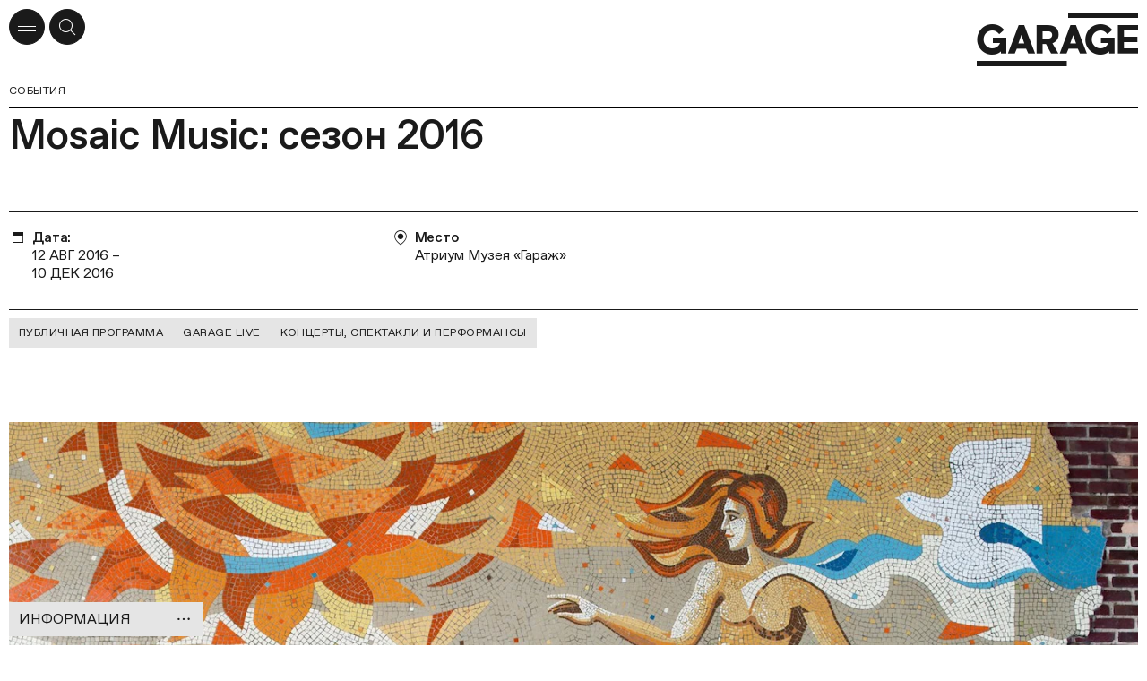

--- FILE ---
content_type: text/html; charset=utf-8
request_url: https://garagemca.org/event/mosaic-music
body_size: 74050
content:
<!DOCTYPE html><html lang="ru"><head><meta charSet="utf-8"/><meta name="viewport" content="width=device-width"/><meta name="next-head-count" content="2"/><link data-react-helmet="true" rel="icon" type="apple-touch-icon" sizes="180x180" href="/apple-touch-icon.png"/><link data-react-helmet="true" rel="icon" type="image/png" sizes="32x32" href="/favicon-32x32.png"/><link data-react-helmet="true" rel="icon" type="image/png" sizes="16x16" href="/favicon-16x16.png"/><link data-react-helmet="true" rel="manifest" href="/site.webmanifest" type="application/manifest+json" crossorigin="use-credentials"/><link data-react-helmet="true" rel="mask-icon" href="/safari-pinned-tab.svg" color="#1A1A1A"/><link data-react-helmet="true" rel="preconnect" href="https://cdn-ec-assets.garagemca.org" crossorigin=""/><link data-react-helmet="true" rel="preconnect" href="https://cdn-ec-static.garagemca.org" crossorigin=""/><link data-react-helmet="true" rel="dns-prefetch" href="//cdn-ec-assets.garagemca.org"/><link data-react-helmet="true" rel="dns-prefetch" href="//cdn-ec-static.garagemca.org"/><meta data-react-helmet="true" name="viewport" content="width=device-width, initial-scale=1"/><meta data-react-helmet="true" name="apple-mobile-web-app-capable" content="yes"/><meta data-react-helmet="true" name="theme-color" content="#FFFFFF"/><meta data-react-helmet="true" name="google-site-verification" content="0SeJpfYFqWLu2Wtsy6uix4uXX8yS3nlPS73Ucn2uXdU"/><meta data-react-helmet="true" name="yandex-verification" content="6e9d4e457ec76648"/><meta data-react-helmet="true" name="facebook-domain-verification" content="z7w0t5mklilplt2zq66gkwtdybe2zd"/><meta data-react-helmet="true" property="fb:pages" content="247814790922"/><meta data-react-helmet="true" property="og:site_name&quot;" content="Музей «Гараж»"/><meta data-react-helmet="true" property="og:title" content="Mosaic Music: сезон 2016"/><meta data-react-helmet="true" name="twitter:title" content="Mosaic Music: сезон 2016"/><meta data-react-helmet="true" name="image_src" content="https://cdn-ec-assets.garagemca.org/ru/_share_image/event?ends_at=1481377200&amp;image=&amp;kind=&amp;starts_at=1471009200&amp;title=Mosaic+Music%3A+%D1%81%D0%B5%D0%B7%D0%BE%D0%BD+2016&amp;v=1-api"/><meta data-react-helmet="true" property="og:image" content="https://cdn-ec-assets.garagemca.org/ru/_share_image/event?ends_at=1481377200&amp;image=&amp;kind=&amp;starts_at=1471009200&amp;title=Mosaic+Music%3A+%D1%81%D0%B5%D0%B7%D0%BE%D0%BD+2016&amp;v=1-api"/><meta data-react-helmet="true" name="twitter:card" content="summary_large_image"/><meta data-react-helmet="true" name="twitter:image" content="https://cdn-ec-assets.garagemca.org/ru/_share_image/event?ends_at=1481377200&amp;image=&amp;kind=&amp;starts_at=1471009200&amp;title=Mosaic+Music%3A+%D1%81%D0%B5%D0%B7%D0%BE%D0%BD+2016&amp;v=1-api"/><meta data-react-helmet="true" name="dynamic_image_src" content="https://cdn-ec-assets.garagemca.org/ru/_share_image/event?ends_at=1481377200&amp;image=&amp;kind=&amp;starts_at=1471009200&amp;title=Mosaic+Music%3A+%D1%81%D0%B5%D0%B7%D0%BE%D0%BD+2016&amp;v=1-api"/><title data-react-helmet="true">Mosaic Music: сезон 2016 | Музей «Гараж»</title><script>window.dataLayer = window.dataLayer || [];function gtag(){dataLayer.push(arguments);}</script><link rel="preload" href="https://cdn-ec-assets.garagemca.org/_next/static/css/67c00e25f6673066.css" as="style"/><link rel="stylesheet" href="https://cdn-ec-assets.garagemca.org/_next/static/css/67c00e25f6673066.css" data-n-g=""/><link rel="preload" href="https://cdn-ec-assets.garagemca.org/_next/static/css/fbc089703daecdeb.css" as="style"/><link rel="stylesheet" href="https://cdn-ec-assets.garagemca.org/_next/static/css/fbc089703daecdeb.css" data-n-p=""/><noscript data-n-css=""></noscript><script defer="" nomodule="" src="https://cdn-ec-assets.garagemca.org/_next/static/chunks/polyfills-c67a75d1b6f99dc8.js"></script><script src="https://cdn-ec-assets.garagemca.org/_next/static/chunks/webpack-728185c879d84a04.js" defer=""></script><script src="https://cdn-ec-assets.garagemca.org/_next/static/chunks/framework-79bce4a3a540b080.js" defer=""></script><script src="https://cdn-ec-assets.garagemca.org/_next/static/chunks/main-f88110be52de66b4.js" defer=""></script><script src="https://cdn-ec-assets.garagemca.org/_next/static/chunks/pages/_app-4b78e5076462f5d8.js" defer=""></script><script src="https://cdn-ec-assets.garagemca.org/_next/static/chunks/5498-01280c9d4405bc89.js" defer=""></script><script src="https://cdn-ec-assets.garagemca.org/_next/static/chunks/1698-1ab728aa9bba64da.js" defer=""></script><script src="https://cdn-ec-assets.garagemca.org/_next/static/chunks/176-26f4b08c5cf81f8c.js" defer=""></script><script src="https://cdn-ec-assets.garagemca.org/_next/static/chunks/8846-5f41d60f906e6bed.js" defer=""></script><script src="https://cdn-ec-assets.garagemca.org/_next/static/chunks/7650-df7dbc73e29d3898.js" defer=""></script><script src="https://cdn-ec-assets.garagemca.org/_next/static/chunks/7784-87cf91c99a3bdd6c.js" defer=""></script><script src="https://cdn-ec-assets.garagemca.org/_next/static/chunks/1256-be467973fd30db61.js" defer=""></script><script src="https://cdn-ec-assets.garagemca.org/_next/static/chunks/2135-3d71d903e6d87e90.js" defer=""></script><script src="https://cdn-ec-assets.garagemca.org/_next/static/chunks/7752-5d059e333cb09008.js" defer=""></script><script src="https://cdn-ec-assets.garagemca.org/_next/static/chunks/189-1a9a36d2afe42b6a.js" defer=""></script><script src="https://cdn-ec-assets.garagemca.org/_next/static/chunks/pages/event/%5Bslug%5D-9b67e01f4e1bb47d.js" defer=""></script><script src="https://cdn-ec-assets.garagemca.org/_next/static/hCJcKWJ_k18DO4d9A1ERb/_buildManifest.js" defer=""></script><script src="https://cdn-ec-assets.garagemca.org/_next/static/hCJcKWJ_k18DO4d9A1ERb/_ssgManifest.js" defer=""></script><style id="__jsx-106561076">html{line-height:1.15;-webkit-text-size-adjust:100%;}body{margin:0;}main{display:block;}h1{font-size:2em;margin:0.67em 0;}hr{box-sizing:content-box;height:0;overflow:visible;}pre{font-family:monospace,monospace;font-size:1em;}a{background-color:transparent;}abbr[title]{border-bottom:none;-webkit-text-decoration:underline;text-decoration:underline;-webkit-text-decoration:underline dotted;text-decoration:underline dotted;}b,strong{font-weight:bolder;}code,kbd,samp{font-family:monospace,monospace;font-size:1em;}small{font-size:80%;}sub,sup{font-size:75%;line-height:0;position:relative;vertical-align:baseline;}sub{bottom:-0.25em;}sup{top:-0.5em;}img{border-style:none;}button,input,optgroup,select,textarea{font-family:inherit;font-size:100%;line-height:1.15;margin:0;}button,input{overflow:visible;}button,select{text-transform:none;}[type='button'],[type='reset'],[type='submit'],button{-webkit-appearance:button;}[type='button']::-moz-focus-inner,[type='reset']::-moz-focus-inner,[type='submit']::-moz-focus-inner,button::-moz-focus-inner{border-style:none;padding:0;}[type='button']:-moz-focusring,[type='reset']:-moz-focusring,[type='submit']:-moz-focusring,button:-moz-focusring{outline:1px dotted ButtonText;}fieldset{padding:0.35em 0.75em 0.625em;}legend{box-sizing:border-box;color:inherit;display:table;max-width:100%;padding:0;white-space:normal;}progress{vertical-align:baseline;}textarea{overflow:auto;}[type='checkbox'],[type='radio']{box-sizing:border-box;padding:0;}[type='number']::-webkit-inner-spin-button,[type='number']::-webkit-outer-spin-button{height:auto;}[type='search']{-webkit-appearance:textfield;outline-offset:-2px;}[type='search']::-webkit-search-decoration{-webkit-appearance:none;}::-webkit-file-upload-button{-webkit-appearance:button;font:inherit;}details{display:block;}summary{display:list-item;}template{display:none;}[hidden]{display:none;}</style><style id="__jsx-3620792502">@font-face{font-family:'Favorit Pro';src:url(https://cdn-ec-assets.garagemca.org/_next/static/chunks/fonts/FavoritPro-Book-0d6a0ce9bdb38176f0a9131ce9ea4080.woff2) format('woff2'), url(https://cdn-ec-assets.garagemca.org/_next/static/chunks/fonts/FavoritPro-Book-01b51f0fba4919251f028d5303d995c6.otf) format('otf');font-weight:normal;font-style:normal;font-display:swap;}@font-face{font-family:'Favorit Pro';src:url(https://cdn-ec-assets.garagemca.org/_next/static/chunks/fonts/FavoritPro-BookItalic-efcd3370e79d13569f19066accd5679f.woff2) format('woff2'), url(https://cdn-ec-assets.garagemca.org/_next/static/chunks/fonts/FavoritPro-BookItalic-b42e73afdc54f575434683f3559a84b6.otf) format('otf');font-weight:normal;font-style:italic;font-display:swap;}@font-face{font-family:'Favorit Pro';src:url(https://cdn-ec-assets.garagemca.org/_next/static/chunks/fonts/FavoritPro-Medium-9719f0b36318b3c92569b92ae9a37092.woff2) format('woff2'), url(https://cdn-ec-assets.garagemca.org/_next/static/chunks/fonts/FavoritPro-Medium-67bc84544178d5fb065702f5e519ff6b.otf) format('otf');font-weight:500;font-style:normal;font-display:swap;}@font-face{font-family:'Favorit Pro';src:url(https://cdn-ec-assets.garagemca.org/_next/static/chunks/fonts/FavoritPro-MediumItalic-ccb68f12db01c243e793b4c280e7b318.woff2) format('woff2'), url(https://cdn-ec-assets.garagemca.org/_next/static/chunks/fonts/FavoritPro-MediumItalic-5133cd1b0fa609edffd373f8588701cc.otf) format('otf');font-weight:500;font-style:italic;font-display:swap;}*,*:before,*:after{box-sizing:border-box;-webkit-tap-highlight-color:transparent;}html[data-js-focus-visible] *:focus:not([data-focus-visible-added]){outline:none;}html[data-js-focus-visible] button:focus[data-focus-visible-added],html[data-js-focus-visible] a:focus[data-focus-visible-added],html[data-js-focus-visible] span:focus[data-focus-visible-added]{outline:2px solid #0061c7;outline-offset:2px;}input:focus,textarea:focus{outline:none;}html{width:100%;height:100%;}body{height:100%;color:#1A1A1A;font-family:Favorit Pro, sans-serif;font-feature-settings:'ss04' on,'cpsp' on;-webkit-font-smoothing:antialiased;}button,input,textarea{font-feature-settings:'ss04' on,'cpsp' on;}html.error-page body{color:white;background-color:#1A1A1A;}#__next{height:100%;}html.error-page main{height:100%;}html:not(.main-page) body{overflow-x:hidden;}a,a:visited{color:inherit;-webkit-text-decoration:none;text-decoration:none;-webkit-transition:color 0.25s;transition:color 0.25s;}h1,h2,h3,h4,h5,h6{margin:0;}b,strong{font-weight:500;}#nprogress{pointer-events:none;}#nprogress .bar{position:fixed;z-index:9999;top:0;left:0;width:100%;height:3px;background-color:#1A1A1A;}html.light-nprogress #nprogress .bar,html.error-page #nprogress .bar{background-color:#FFFFFF;}.ReactCollapse--collapse{-webkit-transition:height 500ms;transition:height 500ms;}@media (prefers-reduced-motion:reduce){*{-webkit-animation-duration:0.01ms !important;animation-duration:0.01ms !important;-webkit-animation-iteration-count:1 !important;animation-iteration-count:1 !important;-webkit-transition-duration:0.01ms !important;transition-duration:0.01ms !important;-webkit-scroll-behavior:auto !important;-moz-scroll-behavior:auto !important;-ms-scroll-behavior:auto !important;scroll-behavior:auto !important;}}a[data-pswp-src]{cursor:pointer;}.pswp__counter{top:auto;bottom:5px;position:fixed;left:10px;margin:0;color:#999999;font-size:12.1px;font-weight:500;line-height:15px;height:auto;}@media (min-width:960px){.pswp__counter{left:auto;right:10px;}}@media (min-width:1440px){.pswp__counter{right:20px;bottom:15px;}}.pswp__button--close.pswp__button--close{display:-webkit-box;display:-webkit-flex;display:-ms-flexbox;display:flex;-webkit-align-items:center;-webkit-box-align:center;-ms-flex-align:center;align-items:center;-webkit-box-pack:center;-webkit-justify-content:center;-ms-flex-pack:center;justify-content:center;width:40px;height:40px;background:white;border-radius:50%;opacity:1;top:10px;right:10px;margin:0;}@media (min-width:1440px){.pswp__button--close.pswp__button--close{top:20px;right:20px;}}@media (min-width:1920px){.pswp__button--close.pswp__button--close{width:45px;height:45px;}}.pswp__dynamic-caption{font-size:12.1px;font-weight:500;line-height:15px;max-width:none;margin-bottom:30px;padding:10px;}.pswp__dynamic-caption span{color:white !important;}@media (min-width:720px){.pswp__dynamic-caption{margin-bottom:0;padding:5px 130px 5px 50px;}}@media (min-width:960px){.pswp__dynamic-caption{padding-top:15px;padding-bottom:0;}}@media (min-width:1440px){.pswp__dynamic-caption{padding-top:20px;}}.pswp__dynamic-caption p{margin:0;}.pswp__dynamic-caption p+p{margin-top:10px;}@media (min-width:960px){.pswp__dynamic-caption{left:50% !important;width:50% !important;}}.pswp__button--arrow,.pswp__button--arrow svg{width:20px;height:20px;}@media (min-width:720px){.pswp__button--arrow,.pswp__button--arrow svg{width:45px;height:45px;}}@media (min-width:1440px){.pswp__button--arrow,.pswp__button--arrow svg{width:55px;height:55px;}}@media (min-width:1920px){.pswp__button--arrow,.pswp__button--arrow svg{width:75px;height:75px;}}@media (max-width:959.95px){.pswp__button--arrow{bottom:10px;margin-top:auto;}}@media (max-width:959.95px){.pswp__button--arrow--prev{right:40px;left:auto;}}@media (min-width:720px) and (max-width:959.95px){.pswp__button--arrow--prev{right:70px;}}@media (min-width:960px){.pswp__button--arrow--prev{left:10px;}}@media (min-width:1440px){.pswp__button--arrow--prev{left:20px;}}.pswp__button--arrow--next{right:10px;}@media (min-width:1440px){.pswp__button--arrow--next{right:20px;}}</style><style id="__jsx-1733062572">@font-face{font-family:icon;src:url('https://cdn-ec-assets.garagemca.org/_next/static/chunks/fonts/icon-5f512278fb4c8373c5a196db58cd3f9a.woff'), url('https://cdn-ec-assets.garagemca.org/_next/static/chunks/fonts/icon-2fa8088cd39b98cca037a20cdad2be13.woff2');font-weight:normal;font-style:normal;font-display:block;}</style><style data-styled="" data-styled-version="5.3.0">.iQtJOU{text-transform:none;font-family:icon;speak:none;font-weight:normal;font-style:normal;font-variant:normal;-webkit-font-smoothing:antialiased;-moz-osx-font-smoothing:grayscale;}/*!sc*/
.iQtJOU:before{content:'';}/*!sc*/
.ftlRKx{text-transform:none;font-family:icon;speak:none;font-weight:normal;font-style:normal;font-variant:normal;-webkit-font-smoothing:antialiased;-moz-osx-font-smoothing:grayscale;}/*!sc*/
.ftlRKx:before{content:'';}/*!sc*/
.eskard{text-transform:none;font-family:icon;speak:none;font-weight:normal;font-style:normal;font-variant:normal;-webkit-font-smoothing:antialiased;-moz-osx-font-smoothing:grayscale;}/*!sc*/
.eskard:before{content:'';}/*!sc*/
.hOllbJ{text-transform:none;font-family:icon;speak:none;font-weight:normal;font-style:normal;font-variant:normal;-webkit-font-smoothing:antialiased;-moz-osx-font-smoothing:grayscale;}/*!sc*/
.hOllbJ:before{content:'';}/*!sc*/
.fLFAfk{text-transform:none;font-family:icon;speak:none;font-weight:normal;font-style:normal;font-variant:normal;-webkit-font-smoothing:antialiased;-moz-osx-font-smoothing:grayscale;}/*!sc*/
.fLFAfk:before{content:'';}/*!sc*/
.jAtKPu{text-transform:none;font-family:icon;speak:none;font-weight:normal;font-style:normal;font-variant:normal;-webkit-font-smoothing:antialiased;-moz-osx-font-smoothing:grayscale;}/*!sc*/
.jAtKPu:before{content:'';}/*!sc*/
.dCQIdI{text-transform:none;font-family:icon;speak:none;font-weight:normal;font-style:normal;font-variant:normal;-webkit-font-smoothing:antialiased;-moz-osx-font-smoothing:grayscale;}/*!sc*/
.dCQIdI:before{content:'';}/*!sc*/
.eNGWpN{text-transform:none;font-family:icon;speak:none;font-weight:normal;font-style:normal;font-variant:normal;-webkit-font-smoothing:antialiased;-moz-osx-font-smoothing:grayscale;}/*!sc*/
.eNGWpN:before{content:'';}/*!sc*/
.bkkfgQ{text-transform:none;font-family:icon;speak:none;font-weight:normal;font-style:normal;font-variant:normal;-webkit-font-smoothing:antialiased;-moz-osx-font-smoothing:grayscale;}/*!sc*/
.bkkfgQ:before{content:'';}/*!sc*/
.eUDTDA{text-transform:none;font-family:icon;speak:none;font-weight:normal;font-style:normal;font-variant:normal;-webkit-font-smoothing:antialiased;-moz-osx-font-smoothing:grayscale;}/*!sc*/
.eUDTDA:before{content:'';}/*!sc*/
.bRErTm{text-transform:none;font-family:icon;speak:none;font-weight:normal;font-style:normal;font-variant:normal;-webkit-font-smoothing:antialiased;-moz-osx-font-smoothing:grayscale;}/*!sc*/
.bRErTm:before{content:'';}/*!sc*/
.HVWPV{text-transform:none;font-family:icon;speak:none;font-weight:normal;font-style:normal;font-variant:normal;-webkit-font-smoothing:antialiased;-moz-osx-font-smoothing:grayscale;}/*!sc*/
.HVWPV:before{content:'';}/*!sc*/
.bPOrDy{text-transform:none;font-family:icon;speak:none;font-weight:normal;font-style:normal;font-variant:normal;-webkit-font-smoothing:antialiased;-moz-osx-font-smoothing:grayscale;}/*!sc*/
.bPOrDy:before{content:'';}/*!sc*/
data-styled.g1[id="sc-10wz30l-0"]{content:"iQtJOU,ftlRKx,eskard,hOllbJ,fLFAfk,jAtKPu,dCQIdI,eNGWpN,bkkfgQ,eUDTDA,bRErTm,HVWPV,bPOrDy,"}/*!sc*/
.kvKcoO{max-width:1920px;margin:0 auto;padding:0 10px;}/*!sc*/
@media (min-width:1440px){.kvKcoO{padding:0 45px;}}/*!sc*/
data-styled.g2[id="sc-4ixkbj-0"]{content:"kvKcoO,"}/*!sc*/
.ex-text,.text{-webkit-letter-spacing:-0.01em;-moz-letter-spacing:-0.01em;-ms-letter-spacing:-0.01em;letter-spacing:-0.01em;font-size:15.75px;line-height:20px;}/*!sc*/
@media (min-width:1440px){.ex-text,.text{font-size:20px;line-height:25px;}}/*!sc*/
@media (min-width:1920px){.ex-text,.text{-webkit-letter-spacing:-0.02em;-moz-letter-spacing:-0.02em;-ms-letter-spacing:-0.02em;letter-spacing:-0.02em;font-size:25.75px;line-height:30px;}}/*!sc*/
.ex-text a:not(.button):not(.no-underlined),.text a:not(.button):not(.no-underlined){background:linear-gradient(to left,#1A1A1A 0%,#1A1A1A 100%) no-repeat left bottom 1px / 100% 1px;-webkit-transition-timing-function:ease-out;transition-timing-function:ease-out;-webkit-transition-duration:150ms;transition-duration:150ms;-webkit-transition-property:background;transition-property:background;}/*!sc*/
@media (hover),(min--moz-device-pixel-ratio:0){.ex-text a:not(.button):not(.no-underlined):hover,.text a:not(.button):not(.no-underlined):hover{background-size:100% 0;}}/*!sc*/
.ex-text a[href^='tel:'],.text a[href^='tel:']{background-image:none !important;}/*!sc*/
.ex-text__image,.text__image{padding-top:45%;background-color:#9a9a9a;background-position:center;background-size:cover;}/*!sc*/
.ex-text__caption,.text__caption,.ex-text figcaption,.text figcaption{-webkit-letter-spacing:-0.01em;-moz-letter-spacing:-0.01em;-ms-letter-spacing:-0.01em;letter-spacing:-0.01em;font-size:12.1px;line-height:15px;}/*!sc*/
@media (min-width:1440px){.ex-text__caption,.text__caption,.ex-text figcaption,.text figcaption{font-size:15.75px;line-height:20px;}}/*!sc*/
.ex-text__author,.text__author{left:0;width:160px;height:160px;margin-bottom:15px;background:no-repeat center / cover;}/*!sc*/
@media (min-width:720px){.ex-text__author,.text__author{position:absolute;width:170px;height:170px;margin-top:2px;margin-bottom:0;}}/*!sc*/
@media (min-width:960px){.ex-text__author,.text__author{left:-160px;width:140px;height:140px;}}/*!sc*/
@media (min-width:1440px){.ex-text__author,.text__author{left:-230px;width:200px;height:200px;}}/*!sc*/
@media (min-width:1920px){.ex-text__author,.text__author{left:-310px;width:280px;height:280px;}}/*!sc*/
@media (min-width:960px){.ex-text__author--personalities,.text__author--personalities{top:4px;}}/*!sc*/
@media (min-width:1920px){.ex-text__author--personalities,.text__author--personalities{top:5px;}}/*!sc*/
.ex-text__author__section,.text__author__section{position:relative;grid-column:1 / -1;}/*!sc*/
@media (min-width:720px){.ex-text__author__section > article,.text__author__section > article{grid-column:3 / -1;min-height:170px;}}/*!sc*/
@media (min-width:960px){.ex-text__author__section > article,.text__author__section > article{position:relative;grid-column:7 / -1;min-height:140px;}}/*!sc*/
@media (min-width:1440px){.ex-text__author__section > article,.text__author__section > article{min-height:200px;}}/*!sc*/
@media (min-width:1920px){.ex-text__author__section > article,.text__author__section > article{min-height:280px;}}/*!sc*/
.ex-text__author__section > article + article,.text__author__section > article + article{margin-top:36px;}/*!sc*/
@media (min-width:720px){.ex-text__author__section > article + article,.text__author__section > article + article{margin-top:44px;}}/*!sc*/
@media (min-width:1920px){.ex-text__author__section > article + article,.text__author__section > article + article{margin-top:54px;}}/*!sc*/
@media (min-width:960px){.ex-text__author__container,.text__author__container{position:relative;}}/*!sc*/
.ex-text__small,.text__small{-webkit-letter-spacing:0.04em;-moz-letter-spacing:0.04em;-ms-letter-spacing:0.04em;letter-spacing:0.04em;text-transform:uppercase;font-size:12.1px;line-height:15px;}/*!sc*/
@media (min-width:1920px){.ex-text__small,.text__small{font-size:15.75px;line-height:20px;}}/*!sc*/
.ex-text__small a,.text__small a,.ex-text__muted a,.text__muted a{line-break:anywhere;}/*!sc*/
.ex-text__footnotes,.text__footnotes{padding-top:10px;border-top:1px solid #1A1A1A;}/*!sc*/
.ex-text hr,.text hr{height:1px;margin-top:1em;margin-bottom:1em;border:0;background:#1A1A1A;}/*!sc*/
.ex-text hr:first-child,.text hr:first-child{margin-top:0;}/*!sc*/
.ex-text hr:last-child,.text hr:last-child{margin-bottom:0;}/*!sc*/
.ex-text__lead,.text__lead{margin:8px 0;font-size:20px;line-height:25px;}/*!sc*/
@media (min-width:720px){.ex-text__lead,.text__lead{margin:19px 0;}}/*!sc*/
@media (min-width:1440px){.ex-text__lead,.text__lead{-webkit-letter-spacing:-0.02em;-moz-letter-spacing:-0.02em;-ms-letter-spacing:-0.02em;letter-spacing:-0.02em;font-size:25.75px;line-height:30px;}}/*!sc*/
@media (min-width:1920px){.ex-text__lead,.text__lead{margin:28px 0;font-size:35.75px;line-height:40px;}}/*!sc*/
.ex-text p,.text p{margin:20px 0;}/*!sc*/
@media (min-width:1440px){.ex-text p,.text p{margin:25px 0;}}/*!sc*/
@media (min-width:1920px){.ex-text p,.text p{margin:30px 0;}}/*!sc*/
.ex-text img,.text img{max-width:100%;height:auto;}/*!sc*/
.ex-text__center,.text__center{text-align:center;}/*!sc*/
.ex-text__nomargin,.text__nomargin{margin-top:0 !important;margin-bottom:0 !important;}/*!sc*/
.ex-text__link,.text__link{cursor:pointer;background:linear-gradient(to left,#1A1A1A 0%,#1A1A1A 100%) no-repeat left bottom 1px / 100% 1px;-webkit-transition-timing-function:ease-out;transition-timing-function:ease-out;-webkit-transition-duration:150ms;transition-duration:150ms;-webkit-transition-property:background;transition-property:background;}/*!sc*/
@media (hover),(min--moz-device-pixel-ratio:0){.ex-text__link:hover,.text__link:hover{background-size:100% 0;}}/*!sc*/
.ex-text__dictionary,.text__dictionary{margin-top:20px;padding:24px;text-transform:none;border-radius:18px;background:#E6E6E6;}/*!sc*/
@media (min-width:960px){.ex-text__dictionary,.text__dictionary{max-width:430px;margin-top:40px;}}/*!sc*/
.ex-text__dictionary-text,.text__dictionary-text{font-size:20px;line-height:25px;}/*!sc*/
.ex-text__dictionary-text strong,.text__dictionary-text strong{font-size:12.1px;font-weight:bold;line-height:15px;}/*!sc*/
@media (min-width:720px){.ex-text__dictionary-text strong,.text__dictionary-text strong{font-size:15.75px;line-height:20px;}}/*!sc*/
@media (min-width:960px){.ex-text__dictionary-text strong,.text__dictionary-text strong{font-size:12.1px;line-height:15px;}}/*!sc*/
@media (min-width:1440px){.ex-text__dictionary-text strong,.text__dictionary-text strong{font-size:15.75px;line-height:20px;}}/*!sc*/
.ex-text__dictionary-link,.text__dictionary-link{display:-webkit-box;display:-webkit-flex;display:-ms-flexbox;display:flex;-webkit-box-pack:end;-webkit-justify-content:flex-end;-ms-flex-pack:end;justify-content:flex-end;margin-top:40px;}/*!sc*/
.ex-text__dictionary-link a,.text__dictionary-link a{display:-webkit-box;display:-webkit-flex;display:-ms-flexbox;display:flex;-webkit-align-items:center;-webkit-box-align:center;-ms-flex-align:center;align-items:center;-webkit-column-gap:10px;column-gap:10px;-webkit-flex-direction:row;-ms-flex-direction:row;flex-direction:row;-webkit-letter-spacing:0.04em;-moz-letter-spacing:0.04em;-ms-letter-spacing:0.04em;letter-spacing:0.04em;text-transform:uppercase;font-size:12.1px;line-height:15px;}/*!sc*/
.ex-text__dictionary-link i,.text__dictionary-link i{font-size:19px;}/*!sc*/
.ex-text__section,.text__section,.ex-text__header,.text__header,.ex-text__review,.text__review,.ex-text__tickets,.text__tickets{border-top:1px solid #1A1A1A;}/*!sc*/
.ex-text__section__first,.text__section__first,.ex-text__header__first,.text__header__first,.ex-text__review__first,.text__review__first,.ex-text__tickets__first,.text__tickets__first,.ex-text__section--no-border,.text__section--no-border,.ex-text__header--no-border,.text__header--no-border,.ex-text__review--no-border,.text__review--no-border,.ex-text__tickets--no-border,.text__tickets--no-border{border-top:0;}/*!sc*/
.ex-text__section,.text__section,.ex-text__review,.text__review,.ex-text__tickets,.text__tickets{grid-column-gap:20px;display:grid;grid-template-columns:repeat(4,1fr);padding-top:10px;padding-bottom:80px;}/*!sc*/
@media (min-width:1440px){.ex-text__section,.text__section,.ex-text__review,.text__review,.ex-text__tickets,.text__tickets{grid-column-gap:30px;}}/*!sc*/
@media (min-width:720px){.ex-text__section,.text__section,.ex-text__review,.text__review,.ex-text__tickets,.text__tickets{grid-template-columns:repeat(6,1fr);}}/*!sc*/
@media (min-width:960px){.ex-text__section,.text__section,.ex-text__review,.text__review,.ex-text__tickets,.text__tickets{grid-template-columns:repeat(12,1fr);}}/*!sc*/
@media (min-width:720px){.ex-text__section,.text__section,.ex-text__review,.text__review,.ex-text__tickets,.text__tickets{padding-bottom:100px;}}/*!sc*/
@media (min-width:1440px){.ex-text__section,.text__section,.ex-text__review,.text__review,.ex-text__tickets,.text__tickets{padding-top:11px;}}/*!sc*/
@media (min-width:1920px){.ex-text__section,.text__section,.ex-text__review,.text__review,.ex-text__tickets,.text__tickets{padding-top:13px;padding-bottom:150px;}}/*!sc*/
.ex-text__section__side,.text__section__side,.ex-text__review__side,.text__review__side,.ex-text__tickets__side,.text__tickets__side{grid-column:1 / -1;-webkit-letter-spacing:-0.01em;-moz-letter-spacing:-0.01em;-ms-letter-spacing:-0.01em;letter-spacing:-0.01em;font-size:15.75px;line-height:20px;}/*!sc*/
@media (max-width:959.95px){.ex-text__section__side,.text__section__side,.ex-text__review__side,.text__review__side,.ex-text__tickets__side,.text__tickets__side{-webkit-order:2;-ms-flex-order:2;order:2;margin-top:25px;padding-top:20px;border-top:1px solid #1A1A1A;}}/*!sc*/
@media (min-width:960px){.ex-text__section__side,.text__section__side,.ex-text__review__side,.text__review__side,.ex-text__tickets__side,.text__tickets__side{grid-column:1 / 4;}}/*!sc*/
@media (min-width:1920px){.ex-text__section__side,.text__section__side,.ex-text__review__side,.text__review__side,.ex-text__tickets__side,.text__tickets__side{font-size:20px;line-height:25px;}}/*!sc*/
.ex-text__section__side > :first-child,.text__section__side > :first-child,.ex-text__review__side > :first-child,.text__review__side > :first-child,.ex-text__tickets__side > :first-child,.text__tickets__side > :first-child{margin-top:0;}/*!sc*/
.ex-text__section__side > :last-child,.text__section__side > :last-child,.ex-text__review__side > :last-child,.text__review__side > :last-child,.ex-text__tickets__side > :last-child,.text__tickets__side > :last-child{margin-bottom:0;}/*!sc*/
.ex-text__section__side h3 + p,.text__section__side h3 + p,.ex-text__review__side h3 + p,.text__review__side h3 + p,.ex-text__tickets__side h3 + p,.text__tickets__side h3 + p{margin-top:0;}/*!sc*/
.ex-text__section__side h3,.text__section__side h3,.ex-text__review__side h3,.text__review__side h3,.ex-text__tickets__side h3,.text__tickets__side h3{margin-bottom:0;-webkit-letter-spacing:-0.01em;-moz-letter-spacing:-0.01em;-ms-letter-spacing:-0.01em;letter-spacing:-0.01em;font-size:20px;font-weight:500;line-height:25px;}/*!sc*/
.ex-text__section__side p,.text__section__side p,.ex-text__review__side p,.text__review__side p,.ex-text__tickets__side p,.text__tickets__side p{margin:10px 0;}/*!sc*/
@media (min-width:1440px){.ex-text__section__side p,.text__section__side p,.ex-text__review__side p,.text__review__side p,.ex-text__tickets__side p,.text__tickets__side p{margin:15px 0;}}/*!sc*/
@media (min-width:1920px){.ex-text__section__side p,.text__section__side p,.ex-text__review__side p,.text__review__side p,.ex-text__tickets__side p,.text__tickets__side p{margin:20px 0;}}/*!sc*/
.ex-text__section__side.ex-text__section__side ul li,.text__section__side.text__section__side ul li,.ex-text__review__side.ex-text__review__side ul li,.text__review__side.text__review__side ul li,.ex-text__tickets__side.ex-text__tickets__side ul li,.text__tickets__side.text__tickets__side ul li{position:relative;}/*!sc*/
.ex-text__section__side.ex-text__section__side ul li:before,.text__section__side.text__section__side ul li:before,.ex-text__review__side.ex-text__review__side ul li:before,.text__review__side.text__review__side ul li:before,.ex-text__tickets__side.ex-text__tickets__side ul li:before,.text__tickets__side.text__tickets__side ul li:before{position:absolute;top:6px;left:0;width:8px;height:8px;content:'';border:1px solid #1A1A1A;border-radius:50%;}/*!sc*/
@media (min-width:1440px){.ex-text__section__side.ex-text__section__side ul li:before,.text__section__side.text__section__side ul li:before,.ex-text__review__side.ex-text__review__side ul li:before,.text__review__side.text__review__side ul li:before,.ex-text__tickets__side.ex-text__tickets__side ul li:before,.text__tickets__side.text__tickets__side ul li:before{top:5px;width:10px;height:10px;}}/*!sc*/
@media (min-width:1920px){.ex-text__section__side.ex-text__section__side ul li:before,.text__section__side.text__section__side ul li:before,.ex-text__review__side.ex-text__review__side ul li:before,.text__review__side.text__review__side ul li:before,.ex-text__tickets__side.ex-text__tickets__side ul li:before,.text__tickets__side.text__tickets__side ul li:before{width:15px;height:15px;}}/*!sc*/
.ex-text__section__image,.text__section__image,.ex-text__review__image,.text__review__image,.ex-text__tickets__image,.text__tickets__image{grid-column:1 / -1;}/*!sc*/
@media (min-width:720px){.ex-text__section__image,.text__section__image,.ex-text__review__image,.text__review__image,.ex-text__tickets__image,.text__tickets__image{grid-column:1 / 3;}}/*!sc*/
@media (min-width:960px){.ex-text__section__image,.text__section__image,.ex-text__review__image,.text__review__image,.ex-text__tickets__image,.text__tickets__image{grid-column:1 / 5;}}/*!sc*/
.ex-text__section__image figure,.text__section__image figure,.ex-text__review__image figure,.text__review__image figure,.ex-text__tickets__image figure,.text__tickets__image figure{position:relative;width:100%;margin:0;padding-bottom:52%;}/*!sc*/
@media (min-width:0px) and (max-width:719.95px){.ex-text__section__image figure,.text__section__image figure,.ex-text__review__image figure,.text__review__image figure,.ex-text__tickets__image figure,.text__tickets__image figure{width:73%;margin-bottom:10px;}}/*!sc*/
@media (min-width:720px){.ex-text__section__image figure,.text__section__image figure,.ex-text__review__image figure,.text__review__image figure,.ex-text__tickets__image figure,.text__tickets__image figure{padding-bottom:67%;}}/*!sc*/
.ex-text__section__image figure img,.text__section__image figure img,.ex-text__review__image figure img,.text__review__image figure img,.ex-text__tickets__image figure img,.text__tickets__image figure img{position:absolute;top:0;left:0;width:100%;height:100%;object-fit:cover;}/*!sc*/
@media (min-width:720px){.ex-text__section__image + .ex-text__section__content,.text__section__image + .text__section__content,.ex-text__review__image + .ex-text__review__content,.text__review__image + .text__review__content,.ex-text__tickets__image + .ex-text__tickets__content,.text__tickets__image + .text__tickets__content{grid-column:3 / -1;}}/*!sc*/
@media (min-width:960px){.ex-text__section__image + .ex-text__section__content,.text__section__image + .text__section__content,.ex-text__review__image + .ex-text__review__content,.text__review__image + .text__review__content,.ex-text__tickets__image + .ex-text__tickets__content,.text__tickets__image + .text__tickets__content{grid-column:7 / -1;}}/*!sc*/
.ex-text__section__header,.text__section__header,.ex-text__review__header,.text__review__header,.ex-text__tickets__header,.text__tickets__header{grid-column:1 / -1;margin-bottom:30px;text-transform:uppercase;}/*!sc*/
@media (min-width:720px){.ex-text__section__header,.text__section__header,.ex-text__review__header,.text__review__header,.ex-text__tickets__header,.text__tickets__header{margin-bottom:38px;}}/*!sc*/
@media (min-width:960px){.ex-text__section__header,.text__section__header,.ex-text__review__header,.text__review__header,.ex-text__tickets__header,.text__tickets__header{grid-column:1 / 6;margin-bottom:0;}}/*!sc*/
.ex-text__section__header > :first-child,.text__section__header > :first-child,.ex-text__review__header > :first-child,.text__review__header > :first-child,.ex-text__tickets__header > :first-child,.text__tickets__header > :first-child{margin-top:0;}/*!sc*/
.ex-text__section__header > :last-child,.text__section__header > :last-child,.ex-text__review__header > :last-child,.text__review__header > :last-child,.ex-text__tickets__header > :last-child,.text__tickets__header > :last-child{margin-bottom:0;}/*!sc*/
.ex-text__section__header h2,.text__section__header h2,.ex-text__review__header h2,.text__review__header h2,.ex-text__tickets__header h2,.text__tickets__header h2{-webkit-letter-spacing:-0.02em;-moz-letter-spacing:-0.02em;-ms-letter-spacing:-0.02em;letter-spacing:-0.02em;text-transform:uppercase;font-size:31.4px;font-weight:500;line-height:35px;}/*!sc*/
@media (min-width:720px){.ex-text__section__header h2,.text__section__header h2,.ex-text__review__header h2,.text__review__header h2,.ex-text__tickets__header h2,.text__tickets__header h2{font-size:35.75px;line-height:40px;}}/*!sc*/
@media (min-width:1440px){.ex-text__section__header h2,.text__section__header h2,.ex-text__review__header h2,.text__review__header h2,.ex-text__tickets__header h2,.text__tickets__header h2{font-size:45.75px;line-height:50px;}}/*!sc*/
@media (min-width:1920px){.ex-text__section__header h2,.text__section__header h2,.ex-text__review__header h2,.text__review__header h2,.ex-text__tickets__header h2,.text__tickets__header h2{-webkit-letter-spacing:-0.025em;-moz-letter-spacing:-0.025em;-ms-letter-spacing:-0.025em;letter-spacing:-0.025em;font-size:55.75px;line-height:60px;}}/*!sc*/
.ex-text__section__header h3,.text__section__header h3,.ex-text__review__header h3,.text__review__header h3,.ex-text__tickets__header h3,.text__tickets__header h3{-webkit-letter-spacing:-0.02em;-moz-letter-spacing:-0.02em;-ms-letter-spacing:-0.02em;letter-spacing:-0.02em;font-size:25.75px;font-weight:500;line-height:30px;}/*!sc*/
@media (min-width:720px){.ex-text__section__header h3,.text__section__header h3,.ex-text__review__header h3,.text__review__header h3,.ex-text__tickets__header h3,.text__tickets__header h3{font-size:30px;line-height:35px;}}/*!sc*/
@media (min-width:1440px){.ex-text__section__header h3,.text__section__header h3,.ex-text__review__header h3,.text__review__header h3,.ex-text__tickets__header h3,.text__tickets__header h3{font-size:35.75px;line-height:40px;}}/*!sc*/
@media (min-width:1920px){.ex-text__section__header h3,.text__section__header h3,.ex-text__review__header h3,.text__review__header h3,.ex-text__tickets__header h3,.text__tickets__header h3{font-size:45.75px;line-height:50px;}}/*!sc*/
.ex-text__section__header h3.title3,.text__section__header h3.title3,.ex-text__review__header h3.title3,.text__review__header h3.title3,.ex-text__tickets__header h3.title3,.text__tickets__header h3.title3{-webkit-letter-spacing:-0.02em;-moz-letter-spacing:-0.02em;-ms-letter-spacing:-0.02em;letter-spacing:-0.02em;font-size:25.75px;font-weight:500;line-height:30px;}/*!sc*/
@media (min-width:720px){.ex-text__section__header h3.title3,.text__section__header h3.title3,.ex-text__review__header h3.title3,.text__review__header h3.title3,.ex-text__tickets__header h3.title3,.text__tickets__header h3.title3{font-size:30px;line-height:35px;}}/*!sc*/
@media (min-width:1920px){.ex-text__section__header h3.title3,.text__section__header h3.title3,.ex-text__review__header h3.title3,.text__review__header h3.title3,.ex-text__tickets__header h3.title3,.text__tickets__header h3.title3{font-size:35.75px;line-height:40px;}}/*!sc*/
.ex-text__section__content,.text__section__content,.ex-text__review__content,.text__review__content,.ex-text__tickets__content,.text__tickets__content{grid-column:1 / -1;}/*!sc*/
@media (min-width:960px){.ex-text__section__content,.text__section__content,.ex-text__review__content,.text__review__content,.ex-text__tickets__content,.text__tickets__content{grid-column:7 / -1;}}/*!sc*/
@media (min-width:960px){.ex-text__section__content--wide,.text__section__content--wide,.ex-text__review__content--wide,.text__review__content--wide,.ex-text__tickets__content--wide,.text__tickets__content--wide{grid-column:4 / -1;}}/*!sc*/
.ex-text__section__content > :first-child,.text__section__content > :first-child,.ex-text__review__content > :first-child,.text__review__content > :first-child,.ex-text__tickets__content > :first-child,.text__tickets__content > :first-child,.ex-text__section__content > .text > :first-child,.text__section__content > .text > :first-child,.ex-text__review__content > .text > :first-child,.text__review__content > .text > :first-child,.ex-text__tickets__content > .text > :first-child,.text__tickets__content > .text > :first-child{margin-top:0;}/*!sc*/
.ex-text__section__content > :last-child,.text__section__content > :last-child,.ex-text__review__content > :last-child,.text__review__content > :last-child,.ex-text__tickets__content > :last-child,.text__tickets__content > :last-child,.ex-text__section__content > .text > :last-child,.text__section__content > .text > :last-child,.ex-text__review__content > .text > :last-child,.text__review__content > .text > :last-child,.ex-text__tickets__content > .text > :last-child,.text__tickets__content > .text > :last-child{margin-bottom:0;}/*!sc*/
.ex-text__section__content h1,.text__section__content h1,.ex-text__review__content h1,.text__review__content h1,.ex-text__tickets__content h1,.text__tickets__content h1,.ex-text__section__content h2,.text__section__content h2,.ex-text__review__content h2,.text__review__content h2,.ex-text__tickets__content h2,.text__tickets__content h2,.ex-text__section__content h3,.text__section__content h3,.ex-text__review__content h3,.text__review__content h3,.ex-text__tickets__content h3,.text__tickets__content h3,.ex-text__section__content h4,.text__section__content h4,.ex-text__review__content h4,.text__review__content h4,.ex-text__tickets__content h4,.text__tickets__content h4,.ex-text__section__content h5,.text__section__content h5,.ex-text__review__content h5,.text__review__content h5,.ex-text__tickets__content h5,.text__tickets__content h5{margin-top:1.5em;margin-bottom:1em;line-height:1.2;}/*!sc*/
.ex-text__section__content h1:first-child,.text__section__content h1:first-child,.ex-text__review__content h1:first-child,.text__review__content h1:first-child,.ex-text__tickets__content h1:first-child,.text__tickets__content h1:first-child,.ex-text__section__content h2:first-child,.text__section__content h2:first-child,.ex-text__review__content h2:first-child,.text__review__content h2:first-child,.ex-text__tickets__content h2:first-child,.text__tickets__content h2:first-child,.ex-text__section__content h3:first-child,.text__section__content h3:first-child,.ex-text__review__content h3:first-child,.text__review__content h3:first-child,.ex-text__tickets__content h3:first-child,.text__tickets__content h3:first-child,.ex-text__section__content h4:first-child,.text__section__content h4:first-child,.ex-text__review__content h4:first-child,.text__review__content h4:first-child,.ex-text__tickets__content h4:first-child,.text__tickets__content h4:first-child,.ex-text__section__content h5:first-child,.text__section__content h5:first-child,.ex-text__review__content h5:first-child,.text__review__content h5:first-child,.ex-text__tickets__content h5:first-child,.text__tickets__content h5:first-child{margin-top:0;}/*!sc*/
.ex-text__section__content h2,.text__section__content h2,.ex-text__review__content h2,.text__review__content h2,.ex-text__tickets__content h2,.text__tickets__content h2{-webkit-letter-spacing:-0.02em;-moz-letter-spacing:-0.02em;-ms-letter-spacing:-0.02em;letter-spacing:-0.02em;font-size:25.75px;font-weight:500;line-height:30px;}/*!sc*/
@media (min-width:720px){.ex-text__section__content h2,.text__section__content h2,.ex-text__review__content h2,.text__review__content h2,.ex-text__tickets__content h2,.text__tickets__content h2{font-size:35.75px;line-height:40px;}}/*!sc*/
@media (min-width:1440px){.ex-text__section__content h2,.text__section__content h2,.ex-text__review__content h2,.text__review__content h2,.ex-text__tickets__content h2,.text__tickets__content h2{font-size:45.75px;line-height:50px;}}/*!sc*/
@media (min-width:1920px){.ex-text__section__content h2,.text__section__content h2,.ex-text__review__content h2,.text__review__content h2,.ex-text__tickets__content h2,.text__tickets__content h2{-webkit-letter-spacing:-0.025em;-moz-letter-spacing:-0.025em;-ms-letter-spacing:-0.025em;letter-spacing:-0.025em;font-size:55.75px;line-height:60px;}}/*!sc*/
.ex-text__section__content h3,.text__section__content h3,.ex-text__review__content h3,.text__review__content h3,.ex-text__tickets__content h3,.text__tickets__content h3{-webkit-letter-spacing:-0.01em;-moz-letter-spacing:-0.01em;-ms-letter-spacing:-0.01em;letter-spacing:-0.01em;font-size:20px;font-weight:500;line-height:25px;}/*!sc*/
@media (min-width:720px){.ex-text__section__content h3,.text__section__content h3,.ex-text__review__content h3,.text__review__content h3,.ex-text__tickets__content h3,.text__tickets__content h3{-webkit-letter-spacing:-0.02em;-moz-letter-spacing:-0.02em;-ms-letter-spacing:-0.02em;letter-spacing:-0.02em;font-size:25.75px;line-height:30px;}}/*!sc*/
@media (min-width:1440px){.ex-text__section__content h3,.text__section__content h3,.ex-text__review__content h3,.text__review__content h3,.ex-text__tickets__content h3,.text__tickets__content h3{font-size:35.75px;line-height:40px;}}/*!sc*/
@media (min-width:1920px){.ex-text__section__content h3,.text__section__content h3,.ex-text__review__content h3,.text__review__content h3,.ex-text__tickets__content h3,.text__tickets__content h3{font-size:45.75px;line-height:50px;}}/*!sc*/
.ex-text__section__content h4,.text__section__content h4,.ex-text__review__content h4,.text__review__content h4,.ex-text__tickets__content h4,.text__tickets__content h4{-webkit-letter-spacing:-0.01em;-moz-letter-spacing:-0.01em;-ms-letter-spacing:-0.01em;letter-spacing:-0.01em;font-size:15.75px;font-weight:500;line-height:20px;}/*!sc*/
@media (min-width:720px){.ex-text__section__content h4,.text__section__content h4,.ex-text__review__content h4,.text__review__content h4,.ex-text__tickets__content h4,.text__tickets__content h4{font-size:20px;line-height:25px;}}/*!sc*/
@media (min-width:1440px){.ex-text__section__content h4,.text__section__content h4,.ex-text__review__content h4,.text__review__content h4,.ex-text__tickets__content h4,.text__tickets__content h4{-webkit-letter-spacing:-0.02em;-moz-letter-spacing:-0.02em;-ms-letter-spacing:-0.02em;letter-spacing:-0.02em;font-size:25.75px;line-height:30px;}}/*!sc*/
@media (min-width:1920px){.ex-text__section__content h4,.text__section__content h4,.ex-text__review__content h4,.text__review__content h4,.ex-text__tickets__content h4,.text__tickets__content h4{font-size:35.75px;line-height:40px;}}/*!sc*/
.ex-text__section__content img,.text__section__content img,.ex-text__review__content img,.text__review__content img,.ex-text__tickets__content img,.text__tickets__content img{max-width:100%;}/*!sc*/
.ex-text__section__content img + h3,.text__section__content img + h3,.ex-text__review__content img + h3,.text__review__content img + h3,.ex-text__tickets__content img + h3,.text__tickets__content img + h3{margin-top:0.5em;}/*!sc*/
.ex-text__section__content table,.text__section__content table,.ex-text__review__content table,.text__review__content table,.ex-text__tickets__content table,.text__tickets__content table{border-collapse:collapse;}/*!sc*/
.ex-text__section__content table th,.text__section__content table th,.ex-text__review__content table th,.text__review__content table th,.ex-text__tickets__content table th,.text__tickets__content table th,.ex-text__section__content table td,.text__section__content table td,.ex-text__review__content table td,.text__review__content table td,.ex-text__tickets__content table td,.text__tickets__content table td{border-bottom:1px solid #1A1A1A;}/*!sc*/
.ex-text__section__content .button:after,.text__section__content .button:after,.ex-text__review__content .button:after,.text__review__content .button:after,.ex-text__tickets__content .button:after,.text__tickets__content .button:after{content:'';text-transform:none;font-family:icon;speak:none;font-weight:normal;font-style:normal;font-variant:normal;-webkit-font-smoothing:antialiased;-moz-osx-font-smoothing:grayscale;}/*!sc*/
.ex-text__section__content .button:after,.text__section__content .button:after,.ex-text__review__content .button:after,.text__review__content .button:after,.ex-text__tickets__content .button:after,.text__tickets__content .button:after{margin-left:20px;}/*!sc*/
.ex-text__section__content .button--arrow-right:after,.text__section__content .button--arrow-right:after,.ex-text__review__content .button--arrow-right:after,.text__review__content .button--arrow-right:after,.ex-text__tickets__content .button--arrow-right:after,.text__tickets__content .button--arrow-right:after{content:'';text-transform:none;font-family:icon;speak:none;font-weight:normal;font-style:normal;font-variant:normal;-webkit-font-smoothing:antialiased;-moz-osx-font-smoothing:grayscale;}/*!sc*/
.ex-text__section__content .button[data-tc-event]:after,.text__section__content .button[data-tc-event]:after,.ex-text__review__content .button[data-tc-event]:after,.text__review__content .button[data-tc-event]:after,.ex-text__tickets__content .button[data-tc-event]:after,.text__tickets__content .button[data-tc-event]:after{content:'';text-transform:none;font-family:icon;speak:none;font-weight:normal;font-style:normal;font-variant:normal;-webkit-font-smoothing:antialiased;-moz-osx-font-smoothing:grayscale;}/*!sc*/
.ex-text__section__content .no-margin,.text__section__content .no-margin,.ex-text__review__content .no-margin,.text__review__content .no-margin,.ex-text__tickets__content .no-margin,.text__tickets__content .no-margin{margin:0;}/*!sc*/
.ex-text__section__content .columns,.text__section__content .columns,.ex-text__review__content .columns,.text__review__content .columns,.ex-text__tickets__content .columns,.text__tickets__content .columns{display:grid;grid-template-columns:1fr 1fr;grid-column-gap:20px;}/*!sc*/
@media (min-width:1440px){.ex-text__section__content .columns,.text__section__content .columns,.ex-text__review__content .columns,.text__review__content .columns,.ex-text__tickets__content .columns,.text__tickets__content .columns{grid-column-gap:30px;}}/*!sc*/
.ex-text__section-cutted,.text__section-cutted{padding-bottom:80px;}/*!sc*/
@media (min-width:720px){.ex-text__section-cutted,.text__section-cutted{padding-bottom:100px;}}/*!sc*/
@media (min-width:1920px){.ex-text__section-cutted,.text__section-cutted{padding-bottom:150px;}}/*!sc*/
.ex-text--cutted .ex-text__section,.text--cutted .text__section{padding-bottom:0;}/*!sc*/
.ex-text--cutted .ex-text__cutted .ex-text__section,.text--cutted .text__cutted .text__section{padding-top:0;border-top:0;}/*!sc*/
.ex-text--cutted .ex-text__cutted .ex-text__section__content > :first-child,.text--cutted .text__cutted .text__section__content > :first-child{margin-top:revert;}/*!sc*/
p + .ex-text__cutted,p + .text__cutted{margin-top:-20px;}/*!sc*/
@media (min-width:1440px){p + .ex-text__cutted,p + .text__cutted{margin-top:-25px;}}/*!sc*/
@media (min-width:1920px){p + .ex-text__cutted,p + .text__cutted{margin-top:-30px;}}/*!sc*/
p + .ex-text__cutted .ReactCollapse--content,p + .text__cutted .ReactCollapse--content{padding-top:1px;padding-bottom:1px;}/*!sc*/
p + .ex-text__cutted .ReactCollapse--content > div > :last-child,p + .text__cutted .ReactCollapse--content > div > :last-child{margin-bottom:0;}/*!sc*/
.ex-text--review > .ex-text__review:first-child,.text--review > .text__review:first-child{border-top:0;}/*!sc*/
.ex-text__review__header,.text__review__header{margin-bottom:10px;}/*!sc*/
.ex-text__review__header img,.text__review__header img{width:50%;}/*!sc*/
@media (min-width:720px) and (max-width:959.95px){.ex-text__review__header img,.text__review__header img{width:30%;}}/*!sc*/
.ex-text__tickets__header,.text__tickets__header{-webkit-letter-spacing:-0.02em;-moz-letter-spacing:-0.02em;-ms-letter-spacing:-0.02em;letter-spacing:-0.02em;text-transform:uppercase;font-size:31.4px;font-weight:500;line-height:35px;}/*!sc*/
@media (min-width:720px){.ex-text__tickets__header,.text__tickets__header{font-size:35.75px;line-height:40px;}}/*!sc*/
@media (min-width:1440px){.ex-text__tickets__header,.text__tickets__header{font-size:45.75px;line-height:50px;}}/*!sc*/
@media (min-width:1920px){.ex-text__tickets__header,.text__tickets__header{-webkit-letter-spacing:-0.025em;-moz-letter-spacing:-0.025em;-ms-letter-spacing:-0.025em;letter-spacing:-0.025em;font-size:55.75px;line-height:60px;}}/*!sc*/
.ex-text__tickets .button,.text__tickets .button{width:100%;}/*!sc*/
.ex-text__tickets .button:after,.text__tickets .button:after{content:'';text-transform:none;font-family:icon;speak:none;font-weight:normal;font-style:normal;font-variant:normal;-webkit-font-smoothing:antialiased;-moz-osx-font-smoothing:grayscale;}/*!sc*/
.ex-text ol,.text ol{margin:0 0 25px;}/*!sc*/
.ex-text ul,.text ul{margin:0 0 25px;padding:0;list-style:none;}/*!sc*/
.ex-text ul li,.text ul li{position:relative;padding-left:14px;}/*!sc*/
@media (min-width:1440px){.ex-text ul li,.text ul li{padding-left:18px;}}/*!sc*/
@media (min-width:1920px){.ex-text ul li,.text ul li{padding-left:25px;}}/*!sc*/
.ex-text ul li:before,.text ul li:before{position:absolute;top:7px;left:0;width:8px;height:8px;content:'';border:1px solid #1A1A1A;border-radius:50%;}/*!sc*/
@media (min-width:1440px){.ex-text ul li:before,.text ul li:before{top:9px;width:10px;height:10px;}}/*!sc*/
@media (min-width:1920px){.ex-text ul li:before,.text ul li:before{top:9px;width:15px;height:15px;}}/*!sc*/
.ex-text__embed,.text__embed{position:relative;display:block;margin-top:2.05em;margin-bottom:2.05em;padding-top:56%;}/*!sc*/
.ex-text__embed__content,.text__embed__content{position:absolute;top:0;left:0;width:100%;height:100%;border:0;}/*!sc*/
.ex-text__embed__content embed,.text__embed__content embed{width:100%;height:100%;}/*!sc*/
.ex-text__video,.text__video{position:relative;z-index:1;width:100%;margin:0;padding-bottom:77px;}/*!sc*/
@media (min-width:720px){.ex-text__video,.text__video{padding-bottom:97px;}}/*!sc*/
@media (min-width:1920px){.ex-text__video,.text__video{padding-bottom:115px;}}/*!sc*/
.ex-text__video-title,.text__video-title{display:block;margin-top:8px;font-size:12.1px;font-style:normal;line-height:15px;}/*!sc*/
@media (min-width:1920px){.ex-text__video-title,.text__video-title{margin-top:10px;-webkit-letter-spacing:-0.01em;-moz-letter-spacing:-0.01em;-ms-letter-spacing:-0.01em;letter-spacing:-0.01em;font-size:15.75px;line-height:20px;}}/*!sc*/
.ex-text__video-title > span,.text__video-title > span,.ex-text__video-title > em,.text__video-title > em{font-style:normal;}/*!sc*/
.ex-text__video .ex-text__embed,.text__video .text__embed{margin-top:0;margin-bottom:0;padding-top:45% !important;}/*!sc*/
.ex-text__sponsor,.text__sponsor{display:block;text-align:center;font-size:15px;font-weight:500;line-height:20px;}/*!sc*/
.ex-text__sponsor__image,.text__sponsor__image{display:block;margin-bottom:12px;padding-top:35%;background-repeat:no-repeat;background-position:center;background-size:contain;}/*!sc*/
.ex-text .icon-user,.text .icon-user{margin-right:7px;}/*!sc*/
.ex-text .author,.text .author{margin-top:35px;}/*!sc*/
.ex-text .author:before,.text .author:before{display:block;width:100px;height:1px;margin-bottom:8px;content:'';background-color:black;}/*!sc*/
.ex-text--material .instagram-media,.text--material .instagram-media{width:100% !important;max-width:none !important;margin:0 0 1.4em !important;}/*!sc*/
.ex-text--material #korinavr,.text--material #korinavr{display:none;}/*!sc*/
@media (min-width:720px){.ex-text--material #korinavr,.text--material #korinavr{display:block;}}/*!sc*/
.is-first-section .text__section:first-child,.is-first-section .ex-text__section:first-child,.is-first-section .text__review:first-child,.text__section.is-first-section,.ex-text__section.is-first-section{border-top:0;}/*!sc*/
.disabled-padding-bottom .text__section:first-child,.disabled-padding-bottom .ex-text__section:first-child,.text__section.disabled-padding-bottom,.ex-text__section.disabled-padding-bottom{padding-bottom:0;}/*!sc*/
.text__section--only-title{padding-bottom:30px;}/*!sc*/
@media (min-width:720px){.text__section--only-title{padding-bottom:50px;}}/*!sc*/
@media (min-width:1920px){.text__section--only-title{padding-bottom:50px;}}/*!sc*/
.text__section--only-title .text__section__header{margin-bottom:0;}/*!sc*/
@media (min-width:960px){.text__section--only-title .text__section__header{grid-column:1 / -1;}}/*!sc*/
.button,a.button,a.button:visited{display:-webkit-box;display:-webkit-flex;display:-ms-flexbox;display:flex;-webkit-align-items:center;-webkit-box-align:center;-ms-flex-align:center;align-items:center;-webkit-box-pack:justify;-webkit-justify-content:space-between;-ms-flex-pack:justify;justify-content:space-between;width:100%;min-height:40px;padding:5px 10px;cursor:pointer;text-align:left;-webkit-letter-spacing:-0.02em;-moz-letter-spacing:-0.02em;-ms-letter-spacing:-0.02em;letter-spacing:-0.02em;text-transform:uppercase;color:#FFFFFF;border:1px solid #1A1A1A;background-color:#1A1A1A;font-size:20px;font-weight:500;-webkit-transition-timing-function:ease-out;transition-timing-function:ease-out;-webkit-transition-duration:150ms;transition-duration:150ms;-webkit-transition-property:color,background-color;transition-property:color,background-color;}/*!sc*/
@media (min-width:1440px){.button,a.button,a.button:visited{font-size:25.75px;}}/*!sc*/
@media (min-width:1920px){.button,a.button,a.button:visited{min-height:45px;font-size:35.75px;}}/*!sc*/
@media (hover),(min--moz-device-pixel-ratio:0){.button:not(:disabled):hover,a.button:not(:disabled):hover,a.button:visited:not(:disabled):hover{color:#1A1A1A;background-color:#FFFFFF;}}/*!sc*/
.button:disabled,a.button:disabled,a.button:visited:disabled{cursor:default;border-color:#999999;background-color:#999999;}/*!sc*/
.button--arrow-right:after{content:'';text-transform:none;font-family:icon;speak:none;font-weight:normal;font-style:normal;font-variant:normal;-webkit-font-smoothing:antialiased;-moz-osx-font-smoothing:grayscale;}/*!sc*/
.button--arrow-cross:after{content:'';text-transform:none;font-family:icon;speak:none;font-weight:normal;font-style:normal;font-variant:normal;-webkit-font-smoothing:antialiased;-moz-osx-font-smoothing:grayscale;}/*!sc*/
.soundcloud__embed-hack{display:none;}/*!sc*/
.soundcloud__embed-hack + .text__embed{padding:0;}/*!sc*/
.soundcloud__embed-hack + .text__embed .text__embed__content{position:static;width:100%;height:166px;}/*!sc*/
.document-download{position:relative;display:-webkit-box;display:-webkit-flex;display:-ms-flexbox;display:flex;-webkit-box-pack:justify;-webkit-justify-content:space-between;-ms-flex-pack:justify;justify-content:space-between;margin-top:-1px;padding:7px 0;border-top:1px solid #1A1A1A;border-bottom:1px solid #1A1A1A;background:none !important;font-size:12.1px;line-height:15px;}/*!sc*/
@media (min-width:1440px){.document-download{padding:9px 0;font-size:15.75px;line-height:20px;}}/*!sc*/
@media (min-width:1920px){.document-download{padding:10px 0;font-size:20px;line-height:25px;}}/*!sc*/
.document-download:after{content:'';text-transform:none;font-family:icon;speak:none;font-weight:normal;font-style:normal;font-variant:normal;-webkit-font-smoothing:antialiased;-moz-osx-font-smoothing:grayscale;}/*!sc*/
.document-download:after{font-size:40px;line-height:1;}/*!sc*/
@media (min-width:720px){.document-download:after{font-size:45px;}}/*!sc*/
@media (min-width:1440px){.document-download:after{font-size:55px;}}/*!sc*/
@media (min-width:1920px){.document-download:after{margin-top:4px;margin-bottom:4px;font-size:75px;}}/*!sc*/
.text-search-form{display:-webkit-box;display:-webkit-flex;display:-ms-flexbox;display:flex;-webkit-align-items:center;-webkit-box-align:center;-ms-flex-align:center;align-items:center;margin:20px 0;border-bottom:1px solid #1A1A1A;}/*!sc*/
.text-search-form input{-webkit-flex:1;-ms-flex:1;flex:1;width:100%;padding:3px 0;border:none;border-radius:0;background:transparent;font-size:25.75px;font-weight:500;}/*!sc*/
@media (min-width:960px) and (max-width:1439.95px){.text-search-form input{font-size:22.75px;}}/*!sc*/
@media (min-width:720px){.text-search-form input{padding:6px 0;}}/*!sc*/
.text-search-form input::-webkit-input-placeholder{color:#1A1A1A;opacity:1;}/*!sc*/
.text-search-form input:-moz-placeholder{color:#1A1A1A;opacity:1;}/*!sc*/
.text-search-form input::-moz-placeholder{color:#1A1A1A;opacity:1;}/*!sc*/
.text-search-form input:-ms-input-placeholder{color:#1A1A1A;opacity:1;}/*!sc*/
.text-search-form input:focus::-webkit-input-placeholder{opacity:0;}/*!sc*/
.text-search-form input:focus:-moz-placeholder{opacity:0;}/*!sc*/
.text-search-form input:focus::-moz-placeholder{opacity:0;}/*!sc*/
.text-search-form input:focus:-ms-input-placeholder{opacity:0;}/*!sc*/
.text-search-form button{padding:0;cursor:pointer;color:inherit;border:none;background:transparent;font-size:36px;}/*!sc*/
.text-search-form button:after{content:'';text-transform:none;font-family:icon;speak:none;font-weight:normal;font-style:normal;font-variant:normal;-webkit-font-smoothing:antialiased;-moz-osx-font-smoothing:grayscale;}/*!sc*/
@media (min-width:720px){.only-mobile{display:none !important;}}/*!sc*/
@media (max-width:719px){.with-mobile{display:none !important;}}/*!sc*/
data-styled.g35[id="sc-global-deTVPH1"]{content:"sc-global-deTVPH1,"}/*!sc*/
.dyHosp{display:-webkit-box;display:-webkit-flex;display:-ms-flexbox;display:flex;-webkit-flex-flow:wrap;-ms-flex-flow:wrap;flex-flow:wrap;margin:0;padding:0;list-style:none;margin-bottom:-5px;}/*!sc*/
@media (min-width:1920px){.dyHosp{max-width:750px;}}/*!sc*/
data-styled.g36[id="sc-147yj52-0"]{content:"dyHosp,"}/*!sc*/
.dmXfXq{margin:0 5px 5px 0;}/*!sc*/
data-styled.g37[id="sc-147yj52-1"]{content:"dmXfXq,"}/*!sc*/
a.sc-147yj52-2,a.eXIlzi:visited{display:-webkit-box;display:-webkit-flex;display:-ms-flexbox;display:flex;-webkit-align-items:center;-webkit-box-align:center;-ms-flex-align:center;align-items:center;-webkit-box-pack:center;-webkit-justify-content:center;-ms-flex-pack:center;justify-content:center;height:30px;padding:0 15px 0 10px;color:#1A1A1A;border:1px solid white;background:#FFFFFF;-webkit-transition-timing-function:ease-out;transition-timing-function:ease-out;-webkit-transition-duration:150ms;transition-duration:150ms;-webkit-transition-property:color,background-color;transition-property:color,background-color;}/*!sc*/
@media (min-width:720px){a.sc-147yj52-2,a.eXIlzi:visited{padding-right:12.7px;}}/*!sc*/
@media (min-width:1920px){a.sc-147yj52-2,a.eXIlzi:visited{height:35px;padding-right:16px;}}/*!sc*/
@media (hover),(min--moz-device-pixel-ratio:0){a.sc-147yj52-2:hover,a.eXIlzi:visited:hover{color:#FFFFFF;background:#1A1A1A;}}/*!sc*/
data-styled.g38[id="sc-147yj52-2"]{content:"eXIlzi,"}/*!sc*/
.izuLvh{margin-right:10px;font-size:20px;}/*!sc*/
@media (min-width:1920px){.izuLvh{margin-right:15px;font-size:24px;}}/*!sc*/
data-styled.g39[id="sc-147yj52-3"]{content:"izuLvh,"}/*!sc*/
.gjQbou{-webkit-letter-spacing:0.5px;-moz-letter-spacing:0.5px;-ms-letter-spacing:0.5px;letter-spacing:0.5px;text-transform:uppercase;font-size:12.1px;line-height:1;}/*!sc*/
@media (min-width:1920px){.gjQbou{-webkit-letter-spacing:0.04em;-moz-letter-spacing:0.04em;-ms-letter-spacing:0.04em;letter-spacing:0.04em;font-size:15.75px;line-height:20px;}}/*!sc*/
data-styled.g40[id="sc-147yj52-4"]{content:"gjQbou,"}/*!sc*/
.hwziHP{position:relative;display:block;overflow:hidden;}/*!sc*/
@media (hover),(min--moz-device-pixel-ratio:0){.hwziHP:before{position:absolute;top:0;right:0;bottom:0;left:0;content:'';-webkit-transition:-webkit-transform 150ms ease-out;-webkit-transition:transform 150ms ease-out;transition:transform 150ms ease-out;-webkit-transform:translateX(0);-ms-transform:translateX(0);transform:translateX(0);z-index:2;background:#1A1A1A;}.hwziHP.is-animate:before,.hwziHP.is-animate:after{-webkit-transform:translateX(101%);-ms-transform:translateX(101%);transform:translateX(101%);}.hwziHP .underline-clone-wrapper{position:absolute;z-index:1;top:0;right:0;bottom:0;left:0;}.hwziHP .underline-clone{color:transparent;background-repeat:repeat-x;background-position:right 0 bottom 1px;background-size:100% 1px;background-image:linear-gradient( to right,#FFFFFF 0%,#FFFFFF 100% );}}/*!sc*/
data-styled.g41[id="ibvzmu-0"]{content:"hwziHP,"}/*!sc*/
.BtzyG{position:relative;display:block;}/*!sc*/
data-styled.g42[id="ibvzmu-1"]{content:"BtzyG,"}/*!sc*/
.bnGBNx{position:relative;display:block;}/*!sc*/
data-styled.g43[id="ibvzmu-2"]{content:"bnGBNx,"}/*!sc*/
.bTnoUA{position:relative;z-index:3;}/*!sc*/
data-styled.g44[id="ibvzmu-3"]{content:"bTnoUA,"}/*!sc*/
.geZXRm{position:relative;display:-webkit-box;display:-webkit-flex;display:-ms-flexbox;display:flex;-webkit-align-items:center;-webkit-box-align:center;-ms-flex-align:center;align-items:center;-webkit-box-pack:center;-webkit-justify-content:center;-ms-flex-pack:center;justify-content:center;width:17px;height:17px;-webkit-transform:translate3d(-1px,-1px,0);-ms-transform:translate3d(-1px,-1px,0);transform:translate3d(-1px,-1px,0);}/*!sc*/
@media (min-width:720px){.geZXRm{display:none;}}/*!sc*/
.geZXRm:before{display:block;width:100%;height:1px;content:'';background:#FFFFFF;}/*!sc*/
.geZXRm:after{position:absolute;top:0;bottom:0;left:8px;display:block;width:1px;content:'';-webkit-transition:-webkit-transform 0.3s,opacity 0.3s;-webkit-transition:transform 0.3s,opacity 0.3s;transition:transform 0.3s,opacity 0.3s;-webkit-transform:rotate(0);-ms-transform:rotate(0);transform:rotate(0);background-color:#FFFFFF;}/*!sc*/
data-styled.g45[id="tswpc6-0"]{content:"geZXRm,"}/*!sc*/
.mTtFK{padding-top:14px;border-top:1px solid white;}/*!sc*/
@media (min-width:720px){.mTtFK{width:50%;margin-bottom:40px;padding-top:9px;}.mTtFK:nth-child(even){padding-left:10px;border-left:1px solid white;}}/*!sc*/
@media (min-width:960px){.mTtFK{position:relative;width:25%;padding-right:10px;}.mTtFK:nth-child(even){padding-left:inherit;border-left:inherit;}.mTtFK:nth-child(2){padding-left:5px;}.mTtFK:nth-child(2):after{position:absolute;top:0;bottom:0;left:-5px;width:1px;content:'';background-color:white;}.mTtFK:nth-child(3){padding-left:9px;border-left:1px solid white;}.mTtFK:nth-child(4){padding-left:15px;}.mTtFK:nth-child(4):after{position:absolute;top:0;bottom:0;left:5px;width:1px;content:'';background-color:white;}}/*!sc*/
@media (min-width:1440px){.mTtFK:nth-child(2){padding-left:7px;}.mTtFK:nth-child(2):after{left:-7px;}.mTtFK:nth-child(3){padding-left:15px;}.mTtFK:nth-child(4){padding-left:27px;}.mTtFK:nth-child(4):after{left:8px;}}/*!sc*/
@media (min-width:1920px){.mTtFK{padding-top:10px;}.mTtFK:nth-child(4){padding-left:21px;}.mTtFK:nth-child(4):after{left:8px;}}/*!sc*/
data-styled.g46[id="sc-1ryl9m0-0"]{content:"mTtFK,"}/*!sc*/
.gBxYiu{display:-webkit-box;display:-webkit-flex;display:-ms-flexbox;display:flex;-webkit-align-items:center;-webkit-box-align:center;-ms-flex-align:center;align-items:center;-webkit-box-pack:justify;-webkit-justify-content:space-between;-ms-flex-pack:justify;justify-content:space-between;margin-bottom:15px;}/*!sc*/
@media (min-width:0px) and (max-width:719.95px){.gBxYiu{cursor:pointer;}}/*!sc*/
@media (min-width:720px){.gBxYiu{margin-bottom:20px;}}/*!sc*/
@media (min-width:1920px){.gBxYiu{margin-bottom:30px;}}/*!sc*/
data-styled.g47[id="sc-1ryl9m0-1"]{content:"gBxYiu,"}/*!sc*/
.dRUCdv{-webkit-letter-spacing:-0.05px;-moz-letter-spacing:-0.05px;-ms-letter-spacing:-0.05px;letter-spacing:-0.05px;font-weight:500;}/*!sc*/
@media (min-width:720px){.dRUCdv{-webkit-letter-spacing:0px;-moz-letter-spacing:0px;-ms-letter-spacing:0px;letter-spacing:0px;}}/*!sc*/
data-styled.g48[id="sc-1ryl9m0-2"]{content:"dRUCdv,"}/*!sc*/
.dQXMwC{margin:0;padding:0;list-style:none;display:-webkit-box;display:-webkit-flex;display:-ms-flexbox;display:flex;-webkit-align-items:flex-start;-webkit-box-align:flex-start;-ms-flex-align:flex-start;align-items:flex-start;-webkit-flex-direction:column;-ms-flex-direction:column;flex-direction:column;}/*!sc*/
@media (min-width:0px) and (max-width:719.95px){.dQXMwC{overflow:hidden;max-height:0;-webkit-transition:max-height 0.3s;transition:max-height 0.3s;}}/*!sc*/
data-styled.g49[id="sc-1ryl9m0-3"]{content:"dQXMwC,"}/*!sc*/
.fHZCSK{-webkit-letter-spacing:-0.2px;-moz-letter-spacing:-0.2px;-ms-letter-spacing:-0.2px;letter-spacing:-0.2px;}/*!sc*/
.hcezUx{-webkit-letter-spacing:-0.2px;-moz-letter-spacing:-0.2px;-ms-letter-spacing:-0.2px;letter-spacing:-0.2px;}/*!sc*/
@media (min-width:0px) and (max-width:719.95px){.hcezUx{margin-bottom:15px;}}/*!sc*/
data-styled.g50[id="sc-1ryl9m0-4"]{content:"fHZCSK,hcezUx,"}/*!sc*/
.kyUcYO{position:relative;display:-webkit-box;display:-webkit-flex;display:-ms-flexbox;display:flex;}/*!sc*/
.kyUcYO:focus[data-focus-visible-added]::after{position:absolute;z-index:3;top:0;right:0;bottom:0;left:0;content:'';outline:2px solid #0061c7;outline-offset:2px;}/*!sc*/
data-styled.g51[id="sc-1ryl9m0-5"]{content:"kyUcYO,"}/*!sc*/
.hBVDhL{position:relative;z-index:-1;padding-top:11px;padding-bottom:37px;color:white;background-color:#1A1A1A;font-size:15.75px;line-height:20px;}/*!sc*/
@media (min-width:720px){.hBVDhL{padding-top:3px;}}/*!sc*/
@media (min-width:1440px){.hBVDhL{padding-top:10px;padding-bottom:25px;}}/*!sc*/
@media (min-width:1920px){.hBVDhL{padding-top:23px;font-size:20px;line-height:25px;}}/*!sc*/
data-styled.g52[id="pbhlin-0"]{content:"hBVDhL,"}/*!sc*/
.cysTeH{margin-bottom:54px;}/*!sc*/
@media (min-width:720px){.cysTeH{display:-webkit-box;display:-webkit-flex;display:-ms-flexbox;display:flex;-webkit-box-pack:justify;-webkit-justify-content:space-between;-ms-flex-pack:justify;justify-content:space-between;margin-bottom:72px;}}/*!sc*/
@media (min-width:1440px){.cysTeH{margin-bottom:90px;}}/*!sc*/
@media (min-width:1920px){.cysTeH{margin-bottom:108px;}}/*!sc*/
data-styled.g53[id="pbhlin-1"]{content:"cysTeH,"}/*!sc*/
.bvizMj{margin:0;padding:0;list-style:none;}/*!sc*/
data-styled.g54[id="pbhlin-2"]{content:"bvizMj,"}/*!sc*/
.boKDqw{display:-webkit-box;display:-webkit-flex;display:-ms-flexbox;display:flex;-webkit-align-items:center;-webkit-box-align:center;-ms-flex-align:center;align-items:center;-webkit-letter-spacing:-0.25px;-moz-letter-spacing:-0.25px;-ms-letter-spacing:-0.25px;letter-spacing:-0.25px;text-transform:uppercase;font-size:25.75px;line-height:30px;}/*!sc*/
@media (min-width:720px){.boKDqw{-webkit-letter-spacing:-0.3px;-moz-letter-spacing:-0.3px;-ms-letter-spacing:-0.3px;letter-spacing:-0.3px;font-size:35.75px;font-weight:500;line-height:40px;}}/*!sc*/
@media (min-width:1440px){.boKDqw{-webkit-letter-spacing:-0.4px;-moz-letter-spacing:-0.4px;-ms-letter-spacing:-0.4px;letter-spacing:-0.4px;font-size:45.75px;line-height:50px;}}/*!sc*/
@media (min-width:1920px){.boKDqw{-webkit-letter-spacing:-0.7px;-moz-letter-spacing:-0.7px;-ms-letter-spacing:-0.7px;letter-spacing:-0.7px;font-size:55.75px;line-height:60px;}}/*!sc*/
@media (min-width:1440px){.boKDqw .underline-clone{background-size:100% 2px !important;}}/*!sc*/
@media (min-width:1920px){.boKDqw .underline-clone{background-size:100% 3px !important;}}/*!sc*/
.boKDqw .underline-text{display:inline-block;}/*!sc*/
data-styled.g55[id="pbhlin-3"]{content:"boKDqw,"}/*!sc*/
.fFdxmp{position:relative;}/*!sc*/
.fFdxmp:focus[data-focus-visible-added]::after{position:absolute;z-index:3;top:0;right:0;bottom:0;left:0;content:'';outline:2px solid #0061c7;outline-offset:2px;}/*!sc*/
data-styled.g56[id="pbhlin-4"]{content:"fFdxmp,"}/*!sc*/
.dOAWqi{position:absolute;top:12%;margin-left:6px;opacity:0;color:#FFFFFF;font-size:20px;line-height:1;-webkit-transition-timing-function:ease-out;transition-timing-function:ease-out;-webkit-transition-duration:150ms;transition-duration:150ms;-webkit-transition-property:opacity;transition-property:opacity;}/*!sc*/
@media (min-width:1920px){.dOAWqi{font-size:25px;}}/*!sc*/
@media (hover),(min--moz-device-pixel-ratio:0){.pbhlin-4:hover .pbhlin-5{opacity:1;}}/*!sc*/
data-styled.g57[id="pbhlin-5"]{content:"dOAWqi,"}/*!sc*/
.iCZsLI{display:none;-webkit-align-self:self-start;-ms-flex-item-align:self-start;align-self:self-start;-webkit-transform:translateY(27px);-ms-transform:translateY(27px);transform:translateY(27px);}/*!sc*/
@media (min-width:720px){.iCZsLI{display:block;}}/*!sc*/
@media (min-width:1440px){.iCZsLI{-webkit-transform:translateY(33px);-ms-transform:translateY(33px);transform:translateY(33px);}}/*!sc*/
@media (min-width:1920px){.iCZsLI{-webkit-transform:translateY(47px);-ms-transform:translateY(47px);transform:translateY(47px);}}/*!sc*/
data-styled.g58[id="pbhlin-6"]{content:"iCZsLI,"}/*!sc*/
.bCePoP{font-size:60px;}/*!sc*/
@media (min-width:1440px){.bCePoP{font-size:75px;}}/*!sc*/
@media (min-width:1920px){.bCePoP{font-size:100px;}}/*!sc*/
data-styled.g59[id="pbhlin-7"]{content:"bCePoP,"}/*!sc*/
@media (min-width:720px){.bOOGwr{display:-webkit-box;display:-webkit-flex;display:-ms-flexbox;display:flex;-webkit-align-items:stretch;-webkit-box-align:stretch;-ms-flex-align:stretch;align-items:stretch;-webkit-flex-wrap:wrap;-ms-flex-wrap:wrap;flex-wrap:wrap;margin-bottom:40px;}}/*!sc*/
@media (min-width:1440px){.bOOGwr{margin-bottom:60px;}}/*!sc*/
@media (min-width:1920px){.bOOGwr{margin-bottom:80px;}}/*!sc*/
data-styled.g60[id="pbhlin-8"]{content:"bOOGwr,"}/*!sc*/
@media (min-width:960px){.cEMKXo{display:-webkit-box;display:-webkit-flex;display:-ms-flexbox;display:flex;-webkit-align-items:stretch;-webkit-box-align:stretch;-ms-flex-align:stretch;align-items:stretch;}}/*!sc*/
@media (min-width:1440px){.cEMKXo{margin-bottom:20px;}}/*!sc*/
@media (min-width:1920px){.cEMKXo{margin-bottom:40px;}}/*!sc*/
data-styled.g61[id="pbhlin-9"]{content:"cEMKXo,"}/*!sc*/
.czHQEU{padding:29px 0 25px;border-top:1px solid white;}/*!sc*/
@media (min-width:720px){.czHQEU{padding:9px 0 75px;}}/*!sc*/
@media (min-width:960px){.czHQEU{width:50%;padding-right:15px;}}/*!sc*/
data-styled.g62[id="pbhlin-10"]{content:"czHQEU,"}/*!sc*/
.fYFUUA{display:none;margin-bottom:25px;font-weight:500;}/*!sc*/
@media (min-width:720px){.fYFUUA{display:block;}}/*!sc*/
@media (min-width:1920px){.fYFUUA{margin-bottom:35px;}}/*!sc*/
data-styled.g63[id="pbhlin-11"]{content:"fYFUUA,"}/*!sc*/
@media (min-width:720px){.fVzHoC{display:-webkit-box;display:-webkit-flex;display:-ms-flexbox;display:flex;-webkit-align-items:stretch;-webkit-box-align:stretch;-ms-flex-align:stretch;align-items:stretch;margin-bottom:80px;}}/*!sc*/
@media (min-width:960px){.fVzHoC{width:50%;}}/*!sc*/
data-styled.g64[id="pbhlin-12"]{content:"fVzHoC,"}/*!sc*/
.ijfFlP{padding:14px 0 55px;border-top:1px solid white;}/*!sc*/
@media (min-width:720px){.ijfFlP{width:50%;padding:9px 0 0;}.ijfFlP:nth-child(2){padding-left:10px;border-left:1px solid white;}}/*!sc*/
@media (min-width:960px){.ijfFlP{position:relative;padding-right:10px;padding-left:10px;border-left:1px solid white;}.ijfFlP:nth-child(2){padding-left:15px;border-left:0;}.ijfFlP:nth-child(2):before{position:absolute;top:0;bottom:0;left:5px;width:1px;content:'';background-color:white;}}/*!sc*/
@media (min-width:1440px){.ijfFlP{padding-right:15px;padding-left:15px;}.ijfFlP:nth-child(2){padding-left:24px;}.ijfFlP:nth-child(2):before{left:7px;}}/*!sc*/
data-styled.g65[id="pbhlin-13"]{content:"ijfFlP,"}/*!sc*/
.epIbeh{margin-bottom:20px;font-weight:500;}/*!sc*/
@media (min-width:1920px){.epIbeh{margin-bottom:30px;}}/*!sc*/
data-styled.g66[id="pbhlin-14"]{content:"epIbeh,"}/*!sc*/
.cFntEJ{-webkit-letter-spacing:-0.2px;-moz-letter-spacing:-0.2px;-ms-letter-spacing:-0.2px;letter-spacing:-0.2px;}/*!sc*/
.cFntEJ:last-child{margin-bottom:0;}/*!sc*/
data-styled.g67[id="pbhlin-15"]{content:"cFntEJ,"}/*!sc*/
.eZUpNh{padding-top:13px;-webkit-letter-spacing:-0.17px;-moz-letter-spacing:-0.17px;-ms-letter-spacing:-0.17px;letter-spacing:-0.17px;border-top:1px solid white;font-size:12.1px;line-height:15px;}/*!sc*/
@media (min-width:720px){.eZUpNh{display:-webkit-box;display:-webkit-flex;display:-ms-flexbox;display:flex;}}/*!sc*/
@media (min-width:960px){.eZUpNh{padding-top:8px;}}/*!sc*/
@media (min-width:1440px){.eZUpNh{padding-top:12px;}}/*!sc*/
@media (min-width:1440px){.eZUpNh{padding-top:14px;font-size:15.75px;line-height:20px;}}/*!sc*/
data-styled.g69[id="pbhlin-17"]{content:"eZUpNh,"}/*!sc*/
.jhIRiK{display:-webkit-box;display:-webkit-flex;display:-ms-flexbox;display:flex;-webkit-align-items:flex-start;-webkit-box-align:flex-start;-ms-flex-align:flex-start;align-items:flex-start;-webkit-flex-direction:column;-ms-flex-direction:column;flex-direction:column;margin-bottom:15px;}/*!sc*/
@media (min-width:720px){.jhIRiK{width:50%;}}/*!sc*/
data-styled.g70[id="pbhlin-18"]{content:"jhIRiK,"}/*!sc*/
@media (min-width:720px){.ljmUZq{width:50%;padding-left:10px;}}/*!sc*/
@media (min-width:960px){.ljmUZq{display:-webkit-box;display:-webkit-flex;display:-ms-flexbox;display:flex;}.ljmUZq > div{width:50%;}.ljmUZq > div:nth-child(2){padding-left:10px;}}/*!sc*/
@media (min-width:1440px){.ljmUZq > div{padding-left:5px;}.ljmUZq > div:nth-child(2){padding-left:19px;}}/*!sc*/
data-styled.g71[id="pbhlin-19"]{content:"ljmUZq,"}/*!sc*/
.kbQmTP{display:-webkit-box;display:-webkit-flex;display:-ms-flexbox;display:flex;-webkit-align-items:flex-start;-webkit-box-align:flex-start;-ms-flex-align:flex-start;align-items:flex-start;}/*!sc*/
data-styled.g72[id="pbhlin-20"]{content:"kbQmTP,"}/*!sc*/
.ipJrdS{position:relative;display:-webkit-box;display:-webkit-flex;display:-ms-flexbox;display:flex;}/*!sc*/
.ipJrdS:focus[data-focus-visible-added]::after{position:absolute;z-index:3;top:0;right:0;bottom:0;left:0;content:'';outline:2px solid #0061c7;outline-offset:2px;}/*!sc*/
data-styled.g73[id="pbhlin-21"]{content:"ipJrdS,"}/*!sc*/
.hvDhb{position:absolute;z-index:99;width:100%;}/*!sc*/
data-styled.g152[id="sc-4ymcth-0"]{content:"hvDhb,"}/*!sc*/
.cKnTdb{position:relative;}/*!sc*/
data-styled.g153[id="sc-4ymcth-1"]{content:"cKnTdb,"}/*!sc*/
.gMkrEf{position:fixed;display:-webkit-box;display:-webkit-flex;display:-ms-flexbox;display:flex;width:100%;height:0;margin-top:10px;}/*!sc*/
@media (min-width:1440px){.gMkrEf{margin-top:30px;}}/*!sc*/
data-styled.g154[id="sc-4ymcth-2"]{content:"gMkrEf,"}/*!sc*/
.exvJKw{width:40px;height:40px;margin-left:5px;padding:0;cursor:pointer;color:#FFFFFF;border:1px solid #1A1A1A;border-radius:50%;background:#1A1A1A;line-height:1;-webkit-transition-timing-function:ease-out;transition-timing-function:ease-out;-webkit-transition-duration:150ms;transition-duration:150ms;-webkit-transition-property:color,background;transition-property:color,background;font-size:40px;}/*!sc*/
@media (min-width:1920px){.exvJKw{width:45px;height:45px;margin-left:10px;}}/*!sc*/
.exvJKw:first-child{margin-left:0;}/*!sc*/
.exvJKw:before{display:inline-block;-webkit-transform:translate(-1px,-1px);-ms-transform:translate(-1px,-1px);transform:translate(-1px,-1px);}/*!sc*/
a.exvJKw.exvJKw{display:-webkit-box;display:-webkit-flex;display:-ms-flexbox;display:flex;-webkit-align-items:center;-webkit-box-align:center;-ms-flex-align:center;align-items:center;-webkit-box-pack:center;-webkit-justify-content:center;-ms-flex-pack:center;justify-content:center;color:#FFFFFF;}/*!sc*/
@media (hover),(min--moz-device-pixel-ratio:0){.exvJKw.exvJKw:hover{color:#1A1A1A;border-color:#1A1A1A;background:#FFFFFF;}}/*!sc*/
@media (min-width:1920px){.exvJKw{font-size:45px;}}/*!sc*/
data-styled.g155[id="sc-4ymcth-3"]{content:"exvJKw,"}/*!sc*/
.ePobDO{position:absolute;z-index:1;right:10px;margin-top:10px;}/*!sc*/
@media (min-width:1440px){.ePobDO{right:45px;margin-top:30px;}}/*!sc*/
.ePobDO a{display:block;}/*!sc*/
data-styled.g157[id="sc-4ymcth-5"]{content:"ePobDO,"}/*!sc*/
.iJjVdL{color:#1A1A1A;font-size:40px;}/*!sc*/
@media (min-width:720px){.iJjVdL{font-size:60px;}}/*!sc*/
@media (min-width:1440px){.iJjVdL{font-size:85px;}}/*!sc*/
@media (min-width:1920px){.iJjVdL{font-size:100px;}}/*!sc*/
data-styled.g158[id="sc-4ymcth-6"]{content:"iJjVdL,"}/*!sc*/
.hSCRXC{position:relative;z-index:1;display:block;width:100%;}/*!sc*/
data-styled.g159[id="sc-1cko87j-0"]{content:"hSCRXC,"}/*!sc*/
.boURaE{grid-column-gap:20px;display:grid;grid-template-columns:repeat(4,1fr);position:relative;margin:0;padding-top:7px;padding-bottom:53px;border-top:1px solid #1A1A1A;}/*!sc*/
@media (min-width:1440px){.boURaE{grid-column-gap:30px;}}/*!sc*/
@media (min-width:720px){.boURaE{grid-template-columns:repeat(6,1fr);}}/*!sc*/
@media (min-width:960px){.boURaE{grid-template-columns:repeat(12,1fr);}}/*!sc*/
@media (min-width:960px){.boURaE{padding-top:6px;padding-bottom:99px;}}/*!sc*/
@media (min-width:1440px){.boURaE{padding-bottom:120px;}}/*!sc*/
@media (min-width:1920px){.boURaE{padding-bottom:150px;}}/*!sc*/
@media (min-width:2560px){.boURaE{padding-top:17px;padding-bottom:147px;}}/*!sc*/
data-styled.g160[id="sc-1cko87j-1"]{content:"boURaE,"}/*!sc*/
.gsuRFa{grid-column:1 / -1;}/*!sc*/
@media (min-width:960px){.gsuRFa{grid-column:7 / -1;padding-top:4px;}}/*!sc*/
.gsuRFa a{background:linear-gradient(to left,#1A1A1A 0%,#1A1A1A 100%) no-repeat left bottom 1px / 100% 1px;-webkit-transition-timing-function:ease-out;transition-timing-function:ease-out;-webkit-transition-duration:150ms;transition-duration:150ms;-webkit-transition-property:background;transition-property:background;}/*!sc*/
@media (hover),(min--moz-device-pixel-ratio:0){.gsuRFa a:hover{background-size:100% 0;}}/*!sc*/
data-styled.g161[id="sc-1cko87j-2"]{content:"gsuRFa,"}/*!sc*/
.jCnNwy{-webkit-letter-spacing:-0.02em;-moz-letter-spacing:-0.02em;-ms-letter-spacing:-0.02em;letter-spacing:-0.02em;text-transform:uppercase;font-size:31.4px;font-weight:500;line-height:35px;grid-column:1 / -1;}/*!sc*/
@media (min-width:720px){.jCnNwy{font-size:35.75px;line-height:40px;}}/*!sc*/
@media (min-width:1440px){.jCnNwy{font-size:45.75px;line-height:50px;}}/*!sc*/
@media (min-width:1920px){.jCnNwy{-webkit-letter-spacing:-0.025em;-moz-letter-spacing:-0.025em;-ms-letter-spacing:-0.025em;letter-spacing:-0.025em;font-size:55.75px;line-height:60px;}}/*!sc*/
@media (min-width:960px){.jCnNwy{grid-column:1 / 7;}}/*!sc*/
data-styled.g162[id="sc-1cko87j-3"]{content:"jCnNwy,"}/*!sc*/
.hElcLz{display:block;margin-bottom:55px;-webkit-letter-spacing:-0.01em;-moz-letter-spacing:-0.01em;-ms-letter-spacing:-0.01em;letter-spacing:-0.01em;font-size:15.75px;line-height:20px;}/*!sc*/
@media (min-width:1440px){.hElcLz{font-size:20px;line-height:25px;}}/*!sc*/
@media (min-width:1920px){.hElcLz{-webkit-letter-spacing:-0.02em;-moz-letter-spacing:-0.02em;-ms-letter-spacing:-0.02em;letter-spacing:-0.02em;font-size:25.75px;line-height:30px;}}/*!sc*/
data-styled.g163[id="sc-1cko87j-4"]{content:"hElcLz,"}/*!sc*/
.guTeWU{margin-top:10px;font-size:12.1px;font-style:normal;line-height:15px;}/*!sc*/
@media (min-width:1920px){.guTeWU{-webkit-letter-spacing:-0.01em;-moz-letter-spacing:-0.01em;-ms-letter-spacing:-0.01em;letter-spacing:-0.01em;font-size:15.75px;line-height:20px;}}/*!sc*/
data-styled.g164[id="sc-1cko87j-5"]{content:"guTeWU,"}/*!sc*/
.bKBYHk{position:relative;margin-bottom:10px;padding-right:30px;text-align:center;border-bottom:1px solid #1A1A1A;}/*!sc*/
@media (min-width:960px){.bKBYHk{padding-right:45px;}}/*!sc*/
data-styled.g165[id="sc-1cko87j-6"]{content:"bKBYHk,"}/*!sc*/
.dYbXzo{-webkit-letter-spacing:-0.02em;-moz-letter-spacing:-0.02em;-ms-letter-spacing:-0.02em;letter-spacing:-0.02em;text-transform:uppercase;font-size:31.4px;font-weight:500;line-height:35px;width:100%;padding:0 20px 4px 0;color:#1A1A1A;border:0;}/*!sc*/
@media (min-width:720px){.dYbXzo{font-size:35.75px;line-height:40px;}}/*!sc*/
@media (min-width:1440px){.dYbXzo{font-size:45.75px;line-height:50px;}}/*!sc*/
@media (min-width:1920px){.dYbXzo{-webkit-letter-spacing:-0.025em;-moz-letter-spacing:-0.025em;-ms-letter-spacing:-0.025em;letter-spacing:-0.025em;font-size:55.75px;line-height:60px;}}/*!sc*/
.dYbXzo::-webkit-input-placeholder{color:#1A1A1A;opacity:1;}/*!sc*/
.dYbXzo:-moz-placeholder{color:#1A1A1A;opacity:1;}/*!sc*/
.dYbXzo::-moz-placeholder{color:#1A1A1A;opacity:1;}/*!sc*/
.dYbXzo:-ms-input-placeholder{color:#1A1A1A;opacity:1;}/*!sc*/
data-styled.g166[id="sc-1cko87j-7"]{content:"dYbXzo,"}/*!sc*/
.dqwheM{position:absolute;top:50%;right:0;width:30px;height:30px;padding:0;-webkit-transform:translateY(-50%);-ms-transform:translateY(-50%);transform:translateY(-50%);color:#FFFFFF;border:1px solid #1A1A1A;border-radius:50%;background-color:#1A1A1A;-webkit-transition-timing-function:ease-out;transition-timing-function:ease-out;-webkit-transition-duration:150ms;transition-duration:150ms;-webkit-transition-property:color,background-color;transition-property:color,background-color;}/*!sc*/
@media (hover),(min--moz-device-pixel-ratio:0){.dqwheM:not(:disabled):hover{cursor:pointer;color:#1A1A1A;background-color:#FFFFFF;}}/*!sc*/
.dqwheM:disabled{cursor:default;border-color:#999999;background-color:#999999;}/*!sc*/
@media (min-width:1440px){.dqwheM{width:45px;height:45px;}}/*!sc*/
data-styled.g167[id="sc-1cko87j-8"]{content:"dqwheM,"}/*!sc*/
.cKbqkb{font-size:20px;}/*!sc*/
data-styled.g168[id="sc-1cko87j-9"]{content:"cKbqkb,"}/*!sc*/
.mykzg{padding-bottom:10px;-webkit-letter-spacing:0.04em;-moz-letter-spacing:0.04em;-ms-letter-spacing:0.04em;letter-spacing:0.04em;text-transform:uppercase;border-bottom:1px solid black;font-size:12.1px;line-height:15px;}/*!sc*/
@media (min-width:1920px){.mykzg{font-size:15.75px;line-height:20px;}}/*!sc*/
data-styled.g352[id="sc-1ousu0y-0"]{content:"mykzg,"}/*!sc*/
.dkzEbg{margin:0;padding:0;list-style:none;display:-webkit-box;display:-webkit-flex;display:-ms-flexbox;display:flex;-webkit-align-items:center;-webkit-box-align:center;-ms-flex-align:center;align-items:center;-webkit-flex-wrap:wrap;-ms-flex-wrap:wrap;flex-wrap:wrap;}/*!sc*/
data-styled.g353[id="sc-1ousu0y-1"]{content:"dkzEbg,"}/*!sc*/
@media (min-width:0px) and (max-width:719.95px){.juHqix{display:none;}.juHqix:last-child{display:block;}}/*!sc*/
.juHqix div{display:inline-block;}/*!sc*/
.juHqix:not(:last-child):after{display:inline-block;width:5px;height:13px;margin:0 5px;content:'';-webkit-transform:translateY(-1px);-ms-transform:translateY(-1px);transform:translateY(-1px);vertical-align:middle;background-image:url('[data-uri]');background-size:auto 100%;}/*!sc*/
@media (min-width:1920px){.juHqix:not(:last-child):after{width:6px;height:15px;margin:0 8px;}}/*!sc*/
data-styled.g354[id="sc-1ousu0y-2"]{content:"juHqix,"}/*!sc*/
.iruhyb{display:-webkit-box;display:-webkit-flex;display:-ms-flexbox;display:flex;gap:5px;-webkit-flex-wrap:wrap;-ms-flex-wrap:wrap;flex-wrap:wrap;margin:0;padding:0;list-style:none;}/*!sc*/
data-styled.g358[id="sc-1eon74y-0"]{content:"iruhyb,"}/*!sc*/
.bzmmPj{display:block;padding:8px 11px;cursor:pointer;-webkit-letter-spacing:0.04em;-moz-letter-spacing:0.04em;-ms-letter-spacing:0.04em;letter-spacing:0.04em;text-transform:uppercase;border:1px solid #E5E5E5;background:#E5E5E5;font-size:12px;line-height:15px;-webkit-transition-timing-function:ease-out;transition-timing-function:ease-out;-webkit-transition-duration:150ms;transition-duration:150ms;-webkit-transition-property:background-color;transition-property:background-color;}/*!sc*/
@media (hover),(min--moz-device-pixel-ratio:0){.bzmmPj:hover{background-color:#FFFFFF;}}/*!sc*/
@media (min-width:720px){.bzmmPj{padding:6px 11px;}}/*!sc*/
@media (min-width:960px){.bzmmPj{padding:8px 10px;font-size:12.1px;}}/*!sc*/
@media (min-width:1920px){.bzmmPj{-webkit-letter-spacing:0.04em;-moz-letter-spacing:0.04em;-ms-letter-spacing:0.04em;letter-spacing:0.04em;font-size:15.75px;line-height:20px;}}/*!sc*/
data-styled.g359[id="sc-1eon74y-1"]{content:"bzmmPj,"}/*!sc*/
.gtTZAs{position:relative;margin-top:60px;padding-top:8px;padding-bottom:10px;border-top:1px solid #1A1A1A;}/*!sc*/
@media (min-width:720px){.gtTZAs{position:static;margin-top:60px;padding-top:8px;}}/*!sc*/
@media (min-width:960px){.gtTZAs{margin-top:60px;padding-bottom:0;}}/*!sc*/
@media (min-width:1440px){.gtTZAs{margin-top:0;border-top:none;}}/*!sc*/
data-styled.g360[id="sc-18r61yk-0"]{content:"gtTZAs,"}/*!sc*/
.sc-18r61yk-1 + .sc-18r61yk-1{margin-top:10px;padding-top:9px;border-top:1px solid #1A1A1A;}/*!sc*/
data-styled.g361[id="sc-18r61yk-1"]{content:"dpFHZY,"}/*!sc*/
.pVCWF{width:100%;}/*!sc*/
@media (min-width:720px) and (max-width:1439.95px){.pVCWF{grid-column-gap:20px;display:grid;grid-template-columns:repeat(4,1fr);grid-row-gap:20px;}@media (min-width:1440px){.pVCWF{grid-column-gap:30px;}}@media (min-width:720px){.pVCWF{grid-template-columns:repeat(6,1fr);}}@media (min-width:960px){.pVCWF{grid-template-columns:repeat(12,1fr);}}}/*!sc*/
@media (min-width:720px){.pVCWF{width:100%;}}/*!sc*/
@media (min-width:960px){.pVCWF{margin-top:10px;}}/*!sc*/
@media (min-width:1440px){.pVCWF{margin-top:6px;}}/*!sc*/
@media (min-width:1920px){.pVCWF{margin-top:6px;}}/*!sc*/
@media (min-width:2560px){.pVCWF{margin-top:16px;}}/*!sc*/
data-styled.g362[id="sc-18r61yk-2"]{content:"pVCWF,"}/*!sc*/
.kwqYIx{display:-webkit-box;display:-webkit-flex;display:-ms-flexbox;display:flex;}/*!sc*/
@media (min-width:0px) and (max-width:719.95px){.kwqYIx{padding-right:54px;}}/*!sc*/
@media (min-width:720px){.kwqYIx{grid-column:span 2;padding-bottom:20px;}}/*!sc*/
@media (min-width:960px){.kwqYIx{grid-column:span 4;}}/*!sc*/
@media (min-width:1440px){.kwqYIx{width:100%;padding-right:54px;padding-bottom:0;}}/*!sc*/
data-styled.g363[id="sc-18r61yk-3"]{content:"kwqYIx,"}/*!sc*/
.iHUeCK{margin-top:-1px;font-size:20px;}/*!sc*/
@media (min-width:1920px){.iHUeCK{font-size:25px;}}/*!sc*/
data-styled.g364[id="sc-18r61yk-4"]{content:"iHUeCK,"}/*!sc*/
.ezJFrr{-webkit-flex:1;-ms-flex:1;flex:1;padding-left:6px;}/*!sc*/
@media (min-width:1920px){.ezJFrr{padding-left:7px;}}/*!sc*/
data-styled.g365[id="sc-18r61yk-5"]{content:"ezJFrr,"}/*!sc*/
.cZVJAE{-webkit-letter-spacing:-0.01em;-moz-letter-spacing:-0.01em;-ms-letter-spacing:-0.01em;letter-spacing:-0.01em;font-size:15.75px;font-weight:500;line-height:20px;}/*!sc*/
@media (min-width:1920px){.cZVJAE{font-size:20px;line-height:25px;}}/*!sc*/
data-styled.g366[id="sc-18r61yk-6"]{content:"cZVJAE,"}/*!sc*/
.dJRhIp{-webkit-letter-spacing:-0.01em;-moz-letter-spacing:-0.01em;-ms-letter-spacing:-0.01em;letter-spacing:-0.01em;font-size:15.75px;line-height:20px;}/*!sc*/
@media (min-width:720px){.dJRhIp{width:100%;}.dJRhIp span{display:block;}}/*!sc*/
@media (min-width:1920px){.dJRhIp{font-size:20px;line-height:25px;}}/*!sc*/
data-styled.g367[id="sc-18r61yk-7"]{content:"dJRhIp,"}/*!sc*/
.lefYTy{position:relative;overflow:hidden;padding-top:110px;background-color:transparent;}/*!sc*/
@media (min-width:720px){.lefYTy{padding-top:94px;}}/*!sc*/
@media (min-width:1440px){.lefYTy{padding-top:184px;}}/*!sc*/
@media (min-width:1920px){.lefYTy{padding-top:230px;}}/*!sc*/
data-styled.g371[id="sc-4fichq-0"]{content:"lefYTy,"}/*!sc*/
.fDgaAP{position:relative;z-index:2;padding-top:5px;padding-bottom:55px;border-bottom:1px solid #1A1A1A;}/*!sc*/
@media (min-width:720px){.fDgaAP{position:relative;padding-top:8px;padding-bottom:52px;}}/*!sc*/
@media (min-width:960px){.fDgaAP{padding-top:6px;padding-bottom:68px;}}/*!sc*/
@media (min-width:1440px){.fDgaAP{display:grid;grid-gap:30px;grid-template-columns:repeat(12,1fr);padding-bottom:108px;}}/*!sc*/
@media (min-width:1920px){.fDgaAP{padding-top:4px;padding-bottom:166px;}}/*!sc*/
data-styled.g372[id="sc-4fichq-1"]{content:"fDgaAP,"}/*!sc*/
@media (min-width:720px){.bCmbKr{max-width:580px;}}/*!sc*/
@media (min-width:960px){.bCmbKr{max-width:780px;}}/*!sc*/
@media (min-width:1440px){.bCmbKr{grid-column:1 / 10;max-width:890px;}}/*!sc*/
@media (min-width:1920px){.bCmbKr{max-width:1365px;}}/*!sc*/
data-styled.g373[id="sc-4fichq-2"]{content:"bCmbKr,"}/*!sc*/
.hSuSGq{-webkit-letter-spacing:-0.02em;-moz-letter-spacing:-0.02em;-ms-letter-spacing:-0.02em;letter-spacing:-0.02em;font-size:32.8px;font-weight:500;line-height:35px;}/*!sc*/
@media (min-width:720px){.hSuSGq{font-size:35.75px;line-height:40px;}}/*!sc*/
@media (min-width:960px){.hSuSGq{font-size:45.75px;line-height:50px;}}/*!sc*/
@media (min-width:1440px){.hSuSGq{font-size:55.75px;line-height:60px;}}/*!sc*/
@media (min-width:1920px){.hSuSGq{font-size:89.75px;line-height:90px;}}/*!sc*/
data-styled.g374[id="sc-4fichq-3"]{content:"hSuSGq,"}/*!sc*/
@media (min-width:1440px){.dCblZK{grid-column:10 / -1;}}/*!sc*/
data-styled.g376[id="sc-4fichq-5"]{content:"dCblZK,"}/*!sc*/
.eITEMD{position:relative;margin-top:10px;padding-bottom:100%;}/*!sc*/
@media (min-width:720px){.eITEMD{margin-top:14px;padding-bottom:50%;}}/*!sc*/
.eITEMD img,.eITEMD video,.eITEMD iframe{position:absolute;top:0;left:0;width:100%;height:100%;object-fit:cover;}/*!sc*/
data-styled.g377[id="sc-4fichq-6"]{content:"eITEMD,"}/*!sc*/
@media (max-width:719px){.eXcRVg{display:none !important;}}/*!sc*/
data-styled.g378[id="sc-4fichq-7"]{content:"eXcRVg,"}/*!sc*/
@media (min-width:720px){.fPwFgr{display:none !important;}}/*!sc*/
data-styled.g379[id="sc-4fichq-8"]{content:"fPwFgr,"}/*!sc*/
.dEsoyg{grid-column-gap:20px;display:grid;grid-template-columns:repeat(4,1fr);position:relative;z-index:1;padding-bottom:80px;}/*!sc*/
@media (min-width:1440px){.dEsoyg{grid-column-gap:30px;}}/*!sc*/
@media (min-width:720px){.dEsoyg{grid-template-columns:repeat(6,1fr);}}/*!sc*/
@media (min-width:960px){.dEsoyg{grid-template-columns:repeat(12,1fr);}}/*!sc*/
@media (min-width:720px){.dEsoyg{padding-bottom:120px;}}/*!sc*/
@media (min-width:960px){.dEsoyg{border-top:1px solid #1A1A1A;}}/*!sc*/
@media (min-width:1920px){.dEsoyg{padding-bottom:150px;}}/*!sc*/
data-styled.g536[id="sc-1iw50yk-0"]{content:"dEsoyg,"}/*!sc*/
.gYCMz{-webkit-flex:1;-ms-flex:1;flex:1;margin:0;margin-bottom:5px;padding:0;-webkit-letter-spacing:-0.01em;-moz-letter-spacing:-0.01em;-ms-letter-spacing:-0.01em;letter-spacing:-0.01em;font-size:15.75px;font-weight:500;line-height:24px;}/*!sc*/
@media (min-width:720px) and (max-width:959.95px){.gYCMz span{position:absolute;left:0;}}/*!sc*/
@media (min-width:960px) and (max-width:1439.95px){.gYCMz{margin-bottom:10px;}}/*!sc*/
@media (min-width:1920px){.gYCMz{font-size:20px;}}/*!sc*/
data-styled.g537[id="sc-1iw50yk-1"]{content:"gYCMz,"}/*!sc*/
.feyNAf{grid-column:1 / -1;padding-top:9px;}/*!sc*/
@media (min-width:720px){.feyNAf{grid-column:3 / -1;}}/*!sc*/
@media (max-width:959.95px){.feyNAf:before{position:absolute;top:0;right:0;left:0;height:1px;content:'';background:#1A1A1A;}}/*!sc*/
@media (min-width:960px){.feyNAf{grid-column:1 / 5;}}/*!sc*/
@media (min-width:1440px){.feyNAf{grid-column:1 / 4;}}/*!sc*/
@media (min-width:1920px){.feyNAf{padding-top:10px;}}/*!sc*/
data-styled.g538[id="sc-1iw50yk-2"]{content:"feyNAf,"}/*!sc*/
.sc-1iw50yk-3 + .sc-1iw50yk-3{margin-top:10px;padding-top:9px;border-top:1px solid #1A1A1A;}/*!sc*/
data-styled.g539[id="sc-1iw50yk-3"]{content:"ijXDXg,"}/*!sc*/
.A-dqsY{grid-column:1 / -1;padding-top:9px;}/*!sc*/
@media (min-width:720px){.A-dqsY{grid-column:3 / -1;}}/*!sc*/
@media (max-width:959.95px){.A-dqsY:before{position:absolute;right:0;left:0;height:1px;margin-top:-9px;content:'';background:#1A1A1A;}}/*!sc*/
@media (min-width:960px){.A-dqsY{grid-column:7 / -1;}}/*!sc*/
@media (min-width:0px) and (max-width:719.95px){.A-dqsY{margin-top:40px;}}/*!sc*/
@media (min-width:720px) and (max-width:959.95px){.A-dqsY{margin-top:50px;}}/*!sc*/
data-styled.g540[id="sc-1iw50yk-4"]{content:"A-dqsY,"}/*!sc*/
@media (min-width:720px){.grRKbj{display:-webkit-box;display:-webkit-flex;display:-ms-flexbox;display:flex;-webkit-box-pack:justify;-webkit-justify-content:space-between;-ms-flex-pack:justify;justify-content:space-between;}}/*!sc*/
data-styled.g541[id="sc-1iw50yk-5"]{content:"grRKbj,"}/*!sc*/
.haGlVK{display:-webkit-box;display:-webkit-flex;display:-ms-flexbox;display:flex;margin:0;padding:0;list-style:none;}/*!sc*/
data-styled.g542[id="sc-1iw50yk-6"]{content:"haGlVK,"}/*!sc*/
.hWcEke{margin-right:10px;}/*!sc*/
.hWcEke:last-child{margin-right:0;}/*!sc*/
data-styled.g543[id="sc-1iw50yk-7"]{content:"hWcEke,"}/*!sc*/
.gda-DjN{padding:0;cursor:pointer;color:inherit;border:none;background:transparent;display:-webkit-box;display:-webkit-flex;display:-ms-flexbox;display:flex;-webkit-align-items:center;-webkit-box-align:center;-ms-flex-align:center;align-items:center;-webkit-box-pack:center;-webkit-justify-content:center;-ms-flex-pack:center;justify-content:center;width:40px;height:40px;padding:0;cursor:pointer;border:1px solid #1A1A1A;border-radius:50%;background-color:#1A1A1A;-webkit-transition-timing-function:ease-out;transition-timing-function:ease-out;-webkit-transition-duration:150ms;transition-duration:150ms;-webkit-transition-property:background-color;transition-property:background-color;}/*!sc*/
@media (min-width:1920px){.gda-DjN{width:45px;height:45px;}}/*!sc*/
@media (hover),(min--moz-device-pixel-ratio:0){.gda-DjN:hover{background-color:white;}}/*!sc*/
data-styled.g544[id="sc-1iw50yk-8"]{content:"gda-DjN,"}/*!sc*/
.iImBRj{display:inline-block;color:#FFFFFF;font-size:22px;line-height:1;-webkit-transition-timing-function:ease-out;transition-timing-function:ease-out;-webkit-transition-duration:150ms;transition-duration:150ms;-webkit-transition-property:color;transition-property:color;}/*!sc*/
@media (hover),(min--moz-device-pixel-ratio:0){.sc-1iw50yk-8:hover .sc-1iw50yk-9{color:#1A1A1A;}}/*!sc*/
data-styled.g545[id="sc-1iw50yk-9"]{content:"iImBRj,"}/*!sc*/
@media (min-width:0px) and (max-width:719.95px){.eCTYNk{margin-top:10px;}}/*!sc*/
data-styled.g546[id="sc-1iw50yk-10"]{content:"eCTYNk,"}/*!sc*/
.dYMGoM{width:195px;height:40px;padding:0;cursor:pointer;-webkit-letter-spacing:0.04em;-moz-letter-spacing:0.04em;-ms-letter-spacing:0.04em;letter-spacing:0.04em;text-transform:uppercase;color:#FFFFFF;border:1px solid #1A1A1A;background:#1A1A1A;font-size:12.1px;-webkit-transition-timing-function:ease-out;transition-timing-function:ease-out;-webkit-transition-duration:150ms;transition-duration:150ms;-webkit-transition-property:color,background-color;transition-property:color,background-color;}/*!sc*/
@media (min-width:1920px){.dYMGoM{width:242px;height:45px;font-size:15.75px;}}/*!sc*/
.dYMGoM:disabled{cursor:default;border-color:#999999;background-color:#999999;}/*!sc*/
@media (hover),(min--moz-device-pixel-ratio:0){.dYMGoM:not(:disabled):hover{color:#1A1A1A;background-color:#FFFFFF;}}/*!sc*/
data-styled.g547[id="sc-1iw50yk-11"]{content:"dYMGoM,"}/*!sc*/
.fTAodo{padding:0;cursor:pointer;color:inherit;border:none;background:transparent;visibility:hidden;-webkit-transition:opacity 0.2s,visibility 0.2s;transition:opacity 0.2s,visibility 0.2s;opacity:0;position:fixed;z-index:99;top:10px;right:10px;display:-webkit-box;display:-webkit-flex;display:-ms-flexbox;display:flex;-webkit-align-items:center;-webkit-box-align:center;-ms-flex-align:center;align-items:center;width:200px;height:40px;padding-right:16px;padding-left:20px;text-align:left;-webkit-letter-spacing:0.04em;-moz-letter-spacing:0.04em;-ms-letter-spacing:0.04em;letter-spacing:0.04em;text-transform:uppercase;color:#FFFFFF;border-radius:20px;background-color:#1A1A1A;font-size:12.1px;line-height:15px;}/*!sc*/
@media (min-width:720px){.fTAodo{display:none !important;}}/*!sc*/
data-styled.g731[id="sc-72zmlo-0"]{content:"fTAodo,"}/*!sc*/
.fgBzxN{position:relative;overflow:hidden;-webkit-flex:1;-ms-flex:1;flex:1;white-space:nowrap;}/*!sc*/
data-styled.g732[id="sc-72zmlo-1"]{content:"fgBzxN,"}/*!sc*/
.daCzER{position:relative;display:-webkit-box;display:-webkit-flex;display:-ms-flexbox;display:flex;-webkit-align-items:center;-webkit-box-align:center;-ms-flex-align:center;align-items:center;-webkit-box-pack:center;-webkit-justify-content:center;-ms-flex-pack:center;justify-content:center;width:20px;height:20px;font-size:20px;}/*!sc*/
.daCzER:after{position:absolute;top:50%;left:-15px;width:15px;height:15px;content:'';-webkit-transform:translateY(-50%);-ms-transform:translateY(-50%);transform:translateY(-50%);background:linear-gradient(90deg,rgba(255,255,255,0) -6.67%,rgba(25,25,25,0) -6.66%,#191919 100%);}/*!sc*/
data-styled.g733[id="sc-72zmlo-2"]{content:"daCzER,"}/*!sc*/
.cLsNSq{visibility:hidden;-webkit-transition:opacity 0.2s,visibility 0.2s;transition:opacity 0.2s,visibility 0.2s;opacity:0;position:fixed;z-index:99;top:55px;right:10px;left:10px;overflow-y:hidden;}/*!sc*/
data-styled.g734[id="sc-72zmlo-3"]{content:"cLsNSq,"}/*!sc*/
.laxXSK{display:-webkit-box;display:-webkit-flex;display:-ms-flexbox;display:flex;-webkit-flex-flow:column;-ms-flex-flow:column;flex-flow:column;padding:12px 20px;border-radius:20px;background:#1A1A1A;}/*!sc*/
@media (min-width:720px){.laxXSK{display:none !important;}}/*!sc*/
data-styled.g735[id="sc-72zmlo-4"]{content:"laxXSK,"}/*!sc*/
.dxAGZV{position:fixed;z-index:99;bottom:10px;left:0;visibility:visible;width:100%;-webkit-transition:bottom 0.2s;transition:bottom 0.2s;}/*!sc*/
@media (max-width:719px){.dxAGZV{display:none !important;}}/*!sc*/
data-styled.g736[id="sc-1isnicf-0"]{content:"dxAGZV,"}/*!sc*/
.bYhTYd{display:-webkit-box;display:-webkit-flex;display:-ms-flexbox;display:flex;gap:5px;-webkit-flex-wrap:wrap;-ms-flex-wrap:wrap;flex-wrap:wrap;}/*!sc*/
data-styled.g737[id="sc-1isnicf-1"]{content:"bYhTYd,"}/*!sc*/
.gunnqD.gunnqD{padding:0;cursor:pointer;color:inherit;border:none;background:transparent;display:-webkit-box;display:-webkit-flex;display:-ms-flexbox;display:flex;-webkit-align-items:center;-webkit-box-align:center;-ms-flex-align:center;align-items:center;-webkit-box-pack:justify;-webkit-justify-content:space-between;-ms-flex-pack:justify;justify-content:space-between;cursor:pointer;text-align:left;text-transform:uppercase;-webkit-transition-timing-function:ease-out;transition-timing-function:ease-out;-webkit-transition-duration:150ms;transition-duration:150ms;-webkit-transition-property:color,background-color;transition-property:color,background-color;}/*!sc*/
@media (min-width:0px) and (max-width:719.95px){.gunnqD.gunnqD{padding:7px 0;-webkit-letter-spacing:0.04em;-moz-letter-spacing:0.04em;-ms-letter-spacing:0.04em;letter-spacing:0.04em;color:#FFFFFF;border:0;font-size:12.1px;line-height:15px;}.gunnqD.gunnqD:after{display:inline-block;-webkit-flex-shrink:0;-ms-flex-negative:0;flex-shrink:0;width:8px;height:8px;margin-top:-1px;margin-left:15px;content:'';border:1px solid;border-radius:50%;}}/*!sc*/
@media (min-width:720px){.gunnqD.gunnqD{padding:8px 10px;color:#1A1A1A;border:1px solid #E5E5E5;background-color:#E5E5E5;font-size:15.75px;line-height:20px;position:relative;min-width:216px;}}/*!sc*/
.cYZoNM.cYZoNM{padding:0;cursor:pointer;color:inherit;border:none;background:transparent;display:-webkit-box;display:-webkit-flex;display:-ms-flexbox;display:flex;-webkit-align-items:center;-webkit-box-align:center;-ms-flex-align:center;align-items:center;-webkit-box-pack:justify;-webkit-justify-content:space-between;-ms-flex-pack:justify;justify-content:space-between;cursor:pointer;text-align:left;text-transform:uppercase;-webkit-transition-timing-function:ease-out;transition-timing-function:ease-out;-webkit-transition-duration:150ms;transition-duration:150ms;-webkit-transition-property:color,background-color;transition-property:color,background-color;}/*!sc*/
@media (min-width:0px) and (max-width:719.95px){.cYZoNM.cYZoNM{padding:7px 0;-webkit-letter-spacing:0.04em;-moz-letter-spacing:0.04em;-ms-letter-spacing:0.04em;letter-spacing:0.04em;color:#FFFFFF;border:0;font-size:12.1px;line-height:15px;}}/*!sc*/
@media (min-width:720px){.cYZoNM.cYZoNM{padding:8px 10px;color:#1A1A1A;border:1px solid #E5E5E5;background-color:#E5E5E5;font-size:15.75px;line-height:20px;}}/*!sc*/
.ksxxwM.ksxxwM{padding:0;cursor:pointer;color:inherit;border:none;background:transparent;display:-webkit-box;display:-webkit-flex;display:-ms-flexbox;display:flex;-webkit-align-items:center;-webkit-box-align:center;-ms-flex-align:center;align-items:center;-webkit-box-pack:justify;-webkit-justify-content:space-between;-ms-flex-pack:justify;justify-content:space-between;cursor:pointer;text-align:left;text-transform:uppercase;-webkit-transition-timing-function:ease-out;transition-timing-function:ease-out;-webkit-transition-duration:150ms;transition-duration:150ms;-webkit-transition-property:color,background-color;transition-property:color,background-color;}/*!sc*/
@media (min-width:0px) and (max-width:719.95px){.ksxxwM.ksxxwM{padding:7px 0;-webkit-letter-spacing:0.04em;-moz-letter-spacing:0.04em;-ms-letter-spacing:0.04em;letter-spacing:0.04em;color:#FFFFFF;border:0;font-size:12.1px;line-height:15px;}.ksxxwM.ksxxwM:after{display:inline-block;-webkit-flex-shrink:0;-ms-flex-negative:0;flex-shrink:0;width:8px;height:8px;margin-top:-1px;margin-left:15px;content:'';border:1px solid;border-radius:50%;}}/*!sc*/
@media (min-width:720px){.ksxxwM.ksxxwM{padding:8px 10px;color:#1A1A1A;border:1px solid #E5E5E5;background-color:#E5E5E5;font-size:15.75px;line-height:20px;position:relative;min-width:216px;}}/*!sc*/
@media (hover),(min--moz-device-pixel-ratio:0){.ksxxwM.ksxxwM:hover{color:#1A1A1A;background-color:#FFFFFF;}}/*!sc*/
data-styled.g738[id="sc-1isnicf-2"]{content:"gunnqD,cYZoNM,ksxxwM,"}/*!sc*/
.foywpY{margin-left:16px;font-size:20px;}/*!sc*/
data-styled.g740[id="sc-1isnicf-4"]{content:"foywpY,"}/*!sc*/
</style></head><body><div id="__next" data-reactroot=""><header class="sc-4ymcth-0 hvDhb"><div id="header-content" class="sc-4ixkbj-0 sc-4ymcth-1 kvKcoO cKnTdb"><div class="sc-4ymcth-2 gMkrEf"><button aria-label="Открыть меню" class="sc-10wz30l-0 sc-4ymcth-3 iQtJOU exvJKw"></button><button aria-label="Открыть форму поиска" class="sc-10wz30l-0 sc-4ymcth-3 ftlRKx exvJKw"></button></div><div class="sc-4ymcth-5 ePobDO"><a aria-label="Перейти на главную страницу" href="/"><i aria-hidden="true" class="sc-10wz30l-0 sc-4ymcth-6 eskard iJjVdL"></i></a></div></div></header><main><div><div aria-hidden="true"><button type="button" role="button" id="react-collapsed-toggle-undefined" aria-controls="react-collapsed-panel-undefined" aria-expanded="false" tabindex="0" class="sc-72zmlo-0 fTAodo"><span class="sc-72zmlo-1 fgBzxN">Информация</span><i aria-hidden="true" class="sc-10wz30l-0 sc-72zmlo-2 hOllbJ daCzER"></i></button><div id="react-collapsed-panel-undefined" aria-hidden="true" style="box-sizing:border-box;display:none;height:0px;overflow:hidden" class="sc-72zmlo-3 cLsNSq"><div class="sc-72zmlo-4 laxXSK"><button aria-hidden="true" class="sc-1isnicf-2 gunnqD">Информация</button><button aria-hidden="true" class="sc-1isnicf-2 cYZoNM">Прошедшие события</button></div></div></div><div class="sc-1isnicf-0 dxAGZV"><div class="sc-4ixkbj-0 sc-1isnicf-1 kvKcoO bYhTYd"><button aria-hidden="true" class="sc-1isnicf-2 ksxxwM">Информация<i aria-hidden="true" class="sc-10wz30l-0 sc-1isnicf-4 hOllbJ foywpY"></i></button></div></div></div><div class="sc-4fichq-0 lefYTy"><div class="sc-4ixkbj-0 kvKcoO"><nav aria-label="Хлебные крошки (навигационная цепочка)" class="sc-1ousu0y-0 mykzg"><ol class="sc-1ousu0y-1 dkzEbg"><li class="sc-1ousu0y-2 juHqix"><a href="/calendar">События</a></li></ol></nav><div class="sc-4fichq-1 fDgaAP"><div class="sc-4fichq-2 bCmbKr"><h1 class="sc-4fichq-3 hSuSGq"><div>Mosaic Music: сезон 2016</div></h1></div><div class="sc-4fichq-5 dCblZK"><div class="sc-18r61yk-0 gtTZAs"><div class="sc-18r61yk-2 pVCWF sc-18r61yk-1 dpFHZY"><div class="sc-18r61yk-3 kwqYIx"><i aria-hidden="true" class="sc-10wz30l-0 sc-18r61yk-4 fLFAfk iHUeCK"></i><div class="sc-18r61yk-5 ezJFrr"><h2 class="sc-18r61yk-6 cZVJAE">Дата:</h2><div class="sc-18r61yk-7 dJRhIp"><span aria-label="С 12 августа 2016 по 10 декабря 2016"><span aria-hidden="true">12 АВГ 2016<!-- --> – <span>10 ДЕК 2016</span></span></span></div></div></div><div class="sc-18r61yk-3 kwqYIx"><i aria-hidden="true" class="sc-10wz30l-0 sc-18r61yk-4 jAtKPu iHUeCK"></i><div class="sc-18r61yk-5 ezJFrr"><h2 class="sc-18r61yk-6 cZVJAE">Место</h2><div class="sc-18r61yk-7 dJRhIp">Атриум Музея «Гараж»</div></div></div></div><ul class="sc-1eon74y-0 iruhyb sc-18r61yk-1 dpFHZY"><li><a class="sc-1eon74y-1 bzmmPj" href="/events/public_programs">Публичная программа</a></li><li><a class="sc-1eon74y-1 bzmmPj" href="/events/garage_live">Garage Live</a></li><li><a class="sc-1eon74y-1 bzmmPj" href="/calendar?event_kind=concerts_performances">Концерты, спектакли и перформансы</a></li></ul></div></div></div><div class="sc-4fichq-6 eITEMD"><img alt="" aria-hidden="true" sizes="100vw" srcSet="https://cdn-ec-assets.garagemca.org/_next/image?url=https%3A%2F%2Fcdn-ec-static.garagemca.org%2Fstorage%2Fevent%2F1%2F1%2F1113%2Fcover_preview_image-4ed7a895-3aae-4508-8fcf-60fb27b2a7ae.jpg&amp;w=720&amp;q=90 720w, https://cdn-ec-assets.garagemca.org/_next/image?url=https%3A%2F%2Fcdn-ec-static.garagemca.org%2Fstorage%2Fevent%2F1%2F1%2F1113%2Fcover_preview_image-4ed7a895-3aae-4508-8fcf-60fb27b2a7ae.jpg&amp;w=960&amp;q=90 960w, https://cdn-ec-assets.garagemca.org/_next/image?url=https%3A%2F%2Fcdn-ec-static.garagemca.org%2Fstorage%2Fevent%2F1%2F1%2F1113%2Fcover_preview_image-4ed7a895-3aae-4508-8fcf-60fb27b2a7ae.jpg&amp;w=1440&amp;q=90 1440w, https://cdn-ec-assets.garagemca.org/_next/image?url=https%3A%2F%2Fcdn-ec-static.garagemca.org%2Fstorage%2Fevent%2F1%2F1%2F1113%2Fcover_preview_image-4ed7a895-3aae-4508-8fcf-60fb27b2a7ae.jpg&amp;w=1920&amp;q=90 1920w, https://cdn-ec-assets.garagemca.org/_next/image?url=https%3A%2F%2Fcdn-ec-static.garagemca.org%2Fstorage%2Fevent%2F1%2F1%2F1113%2Fcover_preview_image-4ed7a895-3aae-4508-8fcf-60fb27b2a7ae.jpg&amp;w=2560&amp;q=90 2560w" src="https://cdn-ec-assets.garagemca.org/_next/image?url=https%3A%2F%2Fcdn-ec-static.garagemca.org%2Fstorage%2Fevent%2F1%2F1%2F1113%2Fcover_preview_image-4ed7a895-3aae-4508-8fcf-60fb27b2a7ae.jpg&amp;w=2560&amp;q=90" decoding="async" data-nimg="future-fill" class="sc-4fichq-7 eXcRVg" loading="lazy" style="position:absolute;height:100%;width:100%;left:0;top:0;right:0;bottom:0;color:transparent"/><img alt="" aria-hidden="true" sizes="100vw" srcSet="https://cdn-ec-assets.garagemca.org/_next/image?url=https%3A%2F%2Fcdn-ec-static.garagemca.org%2Fstorage%2Fevent%2F1%2F1%2F1113%2Fcover_preview_image-4ed7a895-3aae-4508-8fcf-60fb27b2a7ae.jpg&amp;w=720&amp;q=90 720w, https://cdn-ec-assets.garagemca.org/_next/image?url=https%3A%2F%2Fcdn-ec-static.garagemca.org%2Fstorage%2Fevent%2F1%2F1%2F1113%2Fcover_preview_image-4ed7a895-3aae-4508-8fcf-60fb27b2a7ae.jpg&amp;w=960&amp;q=90 960w, https://cdn-ec-assets.garagemca.org/_next/image?url=https%3A%2F%2Fcdn-ec-static.garagemca.org%2Fstorage%2Fevent%2F1%2F1%2F1113%2Fcover_preview_image-4ed7a895-3aae-4508-8fcf-60fb27b2a7ae.jpg&amp;w=1440&amp;q=90 1440w, https://cdn-ec-assets.garagemca.org/_next/image?url=https%3A%2F%2Fcdn-ec-static.garagemca.org%2Fstorage%2Fevent%2F1%2F1%2F1113%2Fcover_preview_image-4ed7a895-3aae-4508-8fcf-60fb27b2a7ae.jpg&amp;w=1920&amp;q=90 1920w, https://cdn-ec-assets.garagemca.org/_next/image?url=https%3A%2F%2Fcdn-ec-static.garagemca.org%2Fstorage%2Fevent%2F1%2F1%2F1113%2Fcover_preview_image-4ed7a895-3aae-4508-8fcf-60fb27b2a7ae.jpg&amp;w=2560&amp;q=90 2560w" src="https://cdn-ec-assets.garagemca.org/_next/image?url=https%3A%2F%2Fcdn-ec-static.garagemca.org%2Fstorage%2Fevent%2F1%2F1%2F1113%2Fcover_preview_image-4ed7a895-3aae-4508-8fcf-60fb27b2a7ae.jpg&amp;w=2560&amp;q=90" decoding="async" data-nimg="future-fill" class="sc-4fichq-8 fPwFgr" loading="lazy" style="position:absolute;height:100%;width:100%;left:0;top:0;right:0;bottom:0;color:transparent"/></div></div></div><div id="anchor-info"></div><div class="sc-4ixkbj-0 kvKcoO is-first-section"><div class="text"><section class="mceNonEditable text__section"><header class="mceEditable text__section__header"><h3>ОПИСАНИЕ</h3></header><article class="mceEditable text__section__content"><p class="text__lead">Музей современного искусства &laquo;Гараж&raquo; представляет новое направление <strong>Mosaic Music</strong> &mdash; серию музыкальных мероприятий с участием российских и зарубежных музыкантов и художников, как определивших своими произведениями развитие музыки во второй половине ХХ века, так и формирующих через звук понимание современности сегодня.</p><p>Сезон 2016/2017 года откроется 5 сентября концертом Джулианны Барвик, молодой американской певицы, известной композициями собственного сочинения в стиле эмбиент. Наслаивая и закольцовывая преимущественно бессловесные вокальные вариации гипнотического свойства, Барвик создает у слушателя чувство единения с чем-то прекрасным.</p><p>Второй концерт, который состоится 10 сентября, обыграет природу пространства Музея &laquo;Гараж&raquo; другим способом &mdash; через энергетику джаза (в конце 1960-х в ресторане &laquo;Времена года&raquo; звучали только набиравший тогда популярность джаз и бит). Участники молодой нью-йоркской группы Moon Hooch в своем творчестве используют импровизационную эстетику джаза, опираясь при этом на возможности электронной музыки.</p><p>20 октября в &laquo;Гараже&raquo; выступит восходящая звезда соул-музыки Лианн Ла Хавас, названная газетой The Sun &laquo;одним из самых ошеломляющих голосов своего поколения&raquo;.</p><p>Программа концерта М83, который пройдет 19 ноября, будет выстроена вокруг последнего альбома группы &mdash; Junk, вышедшего весной 2016 года, и дополнена самыми известными композициями за 15 лет существования коллектива.</p></article></section></div></div><div class="sc-4ixkbj-0 kvKcoO"><div class="text"><section class="mceNonEditable text__section"><header class="mceEditable text__section__header"><h3>О ПРОГРАММЕ</h3></header><article class="mceEditable text__section__content"><p><strong>Серия Mosaic Music</strong> проходит в рамках Garage Act &mdash; специальной программы Музея современного искусства &laquo;Гараж&raquo;, объединяющей различные форматы живых событий &mdash; концерты, интервенции, перформансы, лекции, которые вдохновлены зданием Музея и его уникальным архитектурным решением.</p></article></section></div></div><div id="anchor-4280"></div><div class="sc-4ixkbj-0 kvKcoO"><div class="text"><h1 class="text__header" data-tpl-selection="">Прошедшие события</h1></div></div><div class="sc-4ixkbj-0 kvKcoO"><div class="text"><section class="mceNonEditable text__section"><header class="mceEditable text__section__header"><h3>5 сентября, понедельник</h3></header><article class="mceEditable text__section__content"><p class="text__muted text__small">21:00&ndash;23:00&nbsp;<span class="text__location">&nbsp;Атриум Музея &laquo;Гараж&raquo;</span></p><h2 class="text__nomargin"><a class="text__dark" href="/ru/event/julianna-barwick">Концерт Джулианны Барвик</a></h2><p>Выступление молодой американской певицы, известной композициями собственного сочинения в стиле эмбиент.</p><p class="text__muted text__small">Стоимость билетов на концерт Джулианны Барвик составит 500 рублей.</p><p><a class="button button--black" href="http://primepass.ru/widget/v1/spot/garage/ext_event/126/schedules?date=2016-09-05">КУПИТЬ БИЛЕТ</a></p></article></section></div></div><div class="sc-4ixkbj-0 kvKcoO"><div class="text"><section class="mceNonEditable text__section"><header class="mceEditable text__section__header"><h3>10 сентября, суббота</h3></header><article class="mceEditable text__section__content"><p class="text__muted text__small">19:30&ndash;21:30&nbsp;<span class="text__location">&nbsp;Атриум Музея &laquo;Гараж&raquo;</span></p><h2 class="text__nomargin"><a class="text__dark" href="/ru/event/moon-hooch">Концерт группы Moon Hooch</a></h2><p>Концерт обыграет природу пространства Музея &laquo;Гараж&raquo; через энергетику джаза.</p><p class="text__muted text__small">Стоимость билетов на концерт группы Moon Hooch составит 500 рублей.</p><p><a class="button button--black" href="http://primepass.ru/widget/v1/spot/garage/ext_event/126/schedules?date=2016-09-10">КУПИТЬ БИЛЕТ</a></p></article></section></div></div><div class="sc-4ixkbj-0 kvKcoO"><div class="text"><section class="mceNonEditable text__section"><header class="mceEditable text__section__header"><h3>16&ndash;25 сентября</h3></header><article class="mceEditable text__section__content"><p class="text__muted text__small">19:30&ndash;21:30&nbsp;<span class="text__location">&nbsp;Атриум Музея &laquo;Гараж&raquo;</span></p><h2 class="text__nomargin"><a class="text__dark" href="/ru/event/music-festival-sound-light-shape">День рождения Джона Колтрейна. Джазовый фестиваль &laquo;Звук. Свет. Форма&raquo;</a></h2><p>Серия музыкальных событий пройдет в Атриуме Музея и напомнит об истории здания &laquo;Гаража&raquo; &mdash; знаменитой в конце 1960-х &mdash; начале 1970-х годов концертной площадке.</p><p class="text__muted text__small">Стоимость билета для взрослых на один концерт &mdash; 400 рублей.<br />Стоимость единого билета для взрослых на все дни фестиваля &mdash; 2100 рублей</p><p><a class="button button--black" href="http://primepass.ru/widget/v1/spot/garage/ext_event/127/schedules?showcase=garage">КУПИТЬ БИЛЕТ</a></p></article></section></div></div><div class="sc-4ixkbj-0 kvKcoO"><div class="text"><section class="mceNonEditable text__section"><header class="mceEditable text__section__header"><h3>20 октября,&nbsp;четверг</h3></header><article class="mceEditable text__section__content"><p class="text__muted text__small">21:00&ndash;23:00&nbsp;<span class="text__location">&nbsp;Атриум Музея &laquo;Гараж&raquo;</span></p><h2 class="text__nomargin"><a class="text__dark" href="/ru/event/lianne-la-havas">Концерт Лианн Ла Хавас</a></h2><p>В &laquo;Гараже&raquo; выступит восходящая звезда соул-музыки Лианн Ла Хавас, названная газетой The Sun &laquo;одним из самых ошеломляющих голосов своего поколения&raquo;.</p><p class="text__muted text__small">Стоимость билетов на концерт Лианн Ла Хавас составит 1500 рублей.</p><p class="text__muted text__small"><a class="button button--black" href="http://primepass.ru/widget/v1/spot/garage/ext_event/126/schedules?date=2016-10-20">КУПИТЬ БИЛЕТ</a></p></article></section></div></div><div class="sc-4ixkbj-0 kvKcoO"><div class="text"><section class="mceNonEditable text__section"><header class="mceEditable text__section__header"><h3>19 ноября,&nbsp;суббота</h3></header><article class="mceEditable text__section__content"><p class="text__muted text__small">21:00&ndash;23:00&nbsp;<span class="text__location">&nbsp;Атриум Музея &laquo;Гараж&raquo;</span></p><h2 class="text__nomargin"><a class="text__dark" href="/ru/event/m83">Концерт группы M83</a></h2><p>Программа будет выстроена вокруг последнего альбома группы &mdash; Junk, вышедшего весной 2016 года, и дополнена самыми известными композициями за 15 лет существования коллектива.</p><p class="text__muted text__small">К сожалению, все билеты на концерт М83 проданы. Спасибо за пониманиe!</p></article></section></div></div><div class="sc-4ixkbj-0 kvKcoO"><div class="text"><section class="mceNonEditable text__section"><header class="mceEditable text__section__header"><h3>10 декабря,&nbsp;суббота</h3></header><article class="mceEditable text__section__content"><p class="text__muted text__small">20:00&ndash;23:00&nbsp;<span class="text__location">&nbsp;Атриум Музея &laquo;Гараж&raquo;</span></p><h2 class="text__nomargin"><a class="text__dark" href="/ru/event/lp">Концерт&nbsp;LP</a></h2><p>Заключительный концерт этого года в рамках программы Mosaic Music: выступление LP, харизматичной американской певицы и композитора, известной песнями собственного сочинения в стиле &laquo;big indie&raquo;.</p><p><a class="button button--black" href="http://primepass.ru/widget/v1/spot/garage/ext_event/126/schedules?date=2016-12-10">КУПИТЬ БИЛЕТЫ</a></p><!--<p class="text__muted text__small">К сожалению, все билеты на концерт LP проданы. Спасибо за пониманиe!</p>--></article></section></div></div><div id="anchor-4278"></div><div class="sc-4ixkbj-0 kvKcoO"><div class="text"><section class="mceNonEditable text__tickets"><h2 class="text__tickets__header">БИЛЕТЫ</h2><div class="mceEditable text__tickets__content"><p>Билеты можно приобрести в Музее «Гараж», онлайн на нашем сайте или на <a href="http://www.ponominalu.ru">ponominalu.ru</a></p></div></section></div></div><div class="sc-4ixkbj-0 kvKcoO"></div><div class="sc-4ixkbj-0 kvKcoO"></div><div class="sc-4ixkbj-0 kvKcoO"><div class="sc-1iw50yk-0 dEsoyg"><div class="sc-1iw50yk-2 feyNAf"><div class="sc-1iw50yk-3 ijXDXg"><h2 class="sc-1iw50yk-1 gYCMz">Теги</h2><ul class="sc-1eon74y-0 iruhyb"><li><a class="sc-1eon74y-1 bzmmPj" href="/events/public_programs">Публичная программа</a></li><li><a class="sc-1eon74y-1 bzmmPj" href="/events/garage_live">Garage Live</a></li><li><a class="sc-1eon74y-1 bzmmPj" href="/calendar?event_kind=concerts_performances">Концерты, спектакли и перформансы</a></li></ul></div></div><section class="sc-1iw50yk-4 A-dqsY"><h2 class="sc-1iw50yk-1 gYCMz">Поделиться</h2><div class="sc-1iw50yk-5 grRKbj"><ul class="sc-1iw50yk-6 haGlVK"><li class="sc-1iw50yk-7 hWcEke"><button aria-label="Поделиться в X" class="sc-1iw50yk-8 gda-DjN"><i aria-hidden="true" class="sc-10wz30l-0 sc-1iw50yk-9 dCQIdI iImBRj"></i></button></li><li class="sc-1iw50yk-7 hWcEke"><button aria-label="Поделиться в VK" class="sc-1iw50yk-8 gda-DjN"><i aria-hidden="true" class="sc-10wz30l-0 sc-1iw50yk-9 eNGWpN iImBRj"></i></button></li><li class="sc-1iw50yk-7 hWcEke"><button aria-label="Поделиться в OK" class="sc-1iw50yk-8 gda-DjN"><i aria-hidden="true" class="sc-10wz30l-0 sc-1iw50yk-9 bkkfgQ iImBRj"></i></button></li><li class="sc-1iw50yk-7 hWcEke"><button aria-label="Поделиться в Telegram" class="sc-1iw50yk-8 gda-DjN"><i aria-hidden="true" class="sc-10wz30l-0 sc-1iw50yk-9 eUDTDA iImBRj"></i></button></li></ul><div class="sc-1iw50yk-10 eCTYNk"><button class="sc-1iw50yk-11 dYMGoM">Скопировать ссылку</button></div></div></section></div></div></main><aside class="sc-4ixkbj-0 sc-1cko87j-0 kvKcoO hSCRXC"><div class="sc-1cko87j-1 boURaE"><h3 class="sc-1cko87j-3 jCnNwy"><div>Почтовая рассылка</div></h3><div class="sc-1cko87j-2 gsuRFa"><label for="subscription-input" class="sc-1cko87j-4 hElcLz"><div>Подпишитесь на нашу рассылку и получайте новости о последних мероприятиях Музея «Гараж» первыми</div></label><form class="sc-1cko87j-6 bKBYHk"><input type="email" id="subscription-input" placeholder="Адрес почты" value="" class="sc-1cko87j-7 dYbXzo"/><button disabled="" type="submit" aria-label="Отправить форму" class="sc-1cko87j-8 dqwheM"><i aria-hidden="true" class="sc-10wz30l-0 sc-1cko87j-9 bRErTm cKbqkb"></i></button></form><span class="sc-1cko87j-5 guTeWU"><div>Оставляя свой адрес электронной почты, вы даете <a href="/agreement" target="_blank">согласие на получение рассылки</a> и принимаете условия <a href="/confidential" target="_blank">Политики Музея «Гараж» в отношении обработки персональных данных</a>.</div></span></div></div></aside><footer role="contentinfo" class="pbhlin-0 hBVDhL"><div class="sc-4ixkbj-0 kvKcoO"><div class="pbhlin-1 cysTeH"><ul class="pbhlin-2 bvizMj"><li class="pbhlin-3 boKDqw"><a class="pbhlin-4 fFdxmp" href="/visit"><span class="ibvzmu-1 BtzyG"><span class="ibvzmu-0 hwziHP"><span class="ibvzmu-2 bnGBNx"><span class="ibvzmu-3 bTnoUA underline-text">Посещение</span></span></span></span></a></li><li class="pbhlin-3 boKDqw"><a href="https://shop.garagemca.org" class="pbhlin-4 fFdxmp" target="_blank" rel="noopener nofollow noreferrer"><span class="ibvzmu-1 BtzyG"><span class="ibvzmu-0 hwziHP"><span class="ibvzmu-2 bnGBNx"><span class="ibvzmu-3 bTnoUA underline-text">Магазин<i aria-hidden="true" class="sc-10wz30l-0 pbhlin-5 HVWPV dOAWqi"></i></span></span></span></span></a></li><li class="pbhlin-3 boKDqw"><a class="pbhlin-4 fFdxmp" href="/support/loyalty"><span class="ibvzmu-1 BtzyG"><span class="ibvzmu-0 hwziHP"><span class="ibvzmu-2 bnGBNx"><span class="ibvzmu-3 bTnoUA underline-text">Карта GARAGE</span></span></span></span></a></li><li class="pbhlin-3 boKDqw"><a class="pbhlin-4 fFdxmp" href="/materials"><span class="ibvzmu-1 BtzyG"><span class="ibvzmu-0 hwziHP"><span class="ibvzmu-2 bnGBNx"><span class="ibvzmu-3 bTnoUA underline-text">Поток</span></span></span></span></a></li></ul><div class="pbhlin-6 iCZsLI"><a aria-label="Перейти на главную страницу" href="/"><i aria-hidden="true" class="sc-10wz30l-0 pbhlin-7 eskard bCePoP"></i></a></div></div><div class="pbhlin-8 bOOGwr"><div class="sc-1ryl9m0-0 mTtFK"><div class="sc-1ryl9m0-1 gBxYiu"><span class="sc-1ryl9m0-2 dRUCdv">Сейчас в Музее</span><span class="tswpc6-0 geZXRm"></span></div><ul class="sc-1ryl9m0-3 dQXMwC"><li class="sc-1ryl9m0-4 fHZCSK"><a class="sc-1ryl9m0-5 kyUcYO" href="/open-storage"><span class="ibvzmu-1 BtzyG"><span class="ibvzmu-0 hwziHP"><span class="ibvzmu-2 bnGBNx"><span class="ibvzmu-3 bTnoUA underline-text">Открытое хранение</span></span></span></span></a></li><li class="sc-1ryl9m0-4 hcezUx"><a class="sc-1ryl9m0-5 kyUcYO" href="/calendar"><span class="ibvzmu-1 BtzyG"><span class="ibvzmu-0 hwziHP"><span class="ibvzmu-2 bnGBNx"><span class="ibvzmu-3 bTnoUA underline-text">События</span></span></span></span></a></li></ul></div><div class="sc-1ryl9m0-0 mTtFK"><div class="sc-1ryl9m0-1 gBxYiu"><span class="sc-1ryl9m0-2 dRUCdv">Программы Музея</span><span class="tswpc6-0 geZXRm"></span></div><ul class="sc-1ryl9m0-3 dQXMwC"><li class="sc-1ryl9m0-4 fHZCSK"><a class="sc-1ryl9m0-5 kyUcYO" href="/programs/archive-collection-and-raan"><span class="ibvzmu-1 BtzyG"><span class="ibvzmu-0 hwziHP"><span class="ibvzmu-2 bnGBNx"><span class="ibvzmu-3 bTnoUA underline-text">Архивная коллекция и RAAN</span></span></span></span></a></li><li class="sc-1ryl9m0-4 fHZCSK"><a class="sc-1ryl9m0-5 kyUcYO" href="/programs/library"><span class="ibvzmu-1 BtzyG"><span class="ibvzmu-0 hwziHP"><span class="ibvzmu-2 bnGBNx"><span class="ibvzmu-3 bTnoUA underline-text">Библиотека</span></span></span></span></a></li><li class="sc-1ryl9m0-4 fHZCSK"><a class="sc-1ryl9m0-5 kyUcYO" href="/programs/publishing"><span class="ibvzmu-1 BtzyG"><span class="ibvzmu-0 hwziHP"><span class="ibvzmu-2 bnGBNx"><span class="ibvzmu-3 bTnoUA underline-text">Издательская программа</span></span></span></span></a></li><li class="sc-1ryl9m0-4 fHZCSK"><a class="sc-1ryl9m0-5 kyUcYO" href="/programs/garage_studios"><span class="ibvzmu-1 BtzyG"><span class="ibvzmu-0 hwziHP"><span class="ibvzmu-2 bnGBNx"><span class="ibvzmu-3 bTnoUA underline-text">Мастерские</span></span></span></span></a></li><li class="sc-1ryl9m0-4 fHZCSK"><a class="sc-1ryl9m0-5 kyUcYO" href="/programs/field_research"><span class="ibvzmu-1 BtzyG"><span class="ibvzmu-0 hwziHP"><span class="ibvzmu-2 bnGBNx"><span class="ibvzmu-3 bTnoUA underline-text">Полевые исследования</span></span></span></span></a></li><li class="sc-1ryl9m0-4 fHZCSK"><a class="sc-1ryl9m0-5 kyUcYO" href="/programs/research-laboratories"><span class="ibvzmu-1 BtzyG"><span class="ibvzmu-0 hwziHP"><span class="ibvzmu-2 bnGBNx"><span class="ibvzmu-3 bTnoUA underline-text">Исследовательские лаборатории</span></span></span></span></a></li><li class="sc-1ryl9m0-4 fHZCSK"><a class="sc-1ryl9m0-5 kyUcYO" href="/programs/inclusive-programs"><span class="ibvzmu-1 BtzyG"><span class="ibvzmu-0 hwziHP"><span class="ibvzmu-2 bnGBNx"><span class="ibvzmu-3 bTnoUA underline-text">Инклюзивные программы</span></span></span></span></a></li><li class="sc-1ryl9m0-4 fHZCSK"><a class="sc-1ryl9m0-5 kyUcYO" href="/programs/inclusive-programs/professional_programs/conferences"><span class="ibvzmu-1 BtzyG"><span class="ibvzmu-0 hwziHP"><span class="ibvzmu-2 bnGBNx"><span class="ibvzmu-3 bTnoUA underline-text">Конференции</span></span></span></span></a></li><li class="sc-1ryl9m0-4 fHZCSK"><a class="sc-1ryl9m0-5 kyUcYO" href="/programs/grants"><span class="ibvzmu-1 BtzyG"><span class="ibvzmu-0 hwziHP"><span class="ibvzmu-2 bnGBNx"><span class="ibvzmu-3 bTnoUA underline-text">Гранты и стипендии</span></span></span></span></a></li><li class="sc-1ryl9m0-4 fHZCSK"><a href="https://garage.digital" class="sc-1ryl9m0-5 kyUcYO" target="_blank" rel="noopener nofollow noreferrer"><span class="ibvzmu-1 BtzyG"><span class="ibvzmu-0 hwziHP"><span class="ibvzmu-2 bnGBNx"><span class="ibvzmu-3 bTnoUA underline-text">Garage Digital</span></span></span></span></a></li><li class="sc-1ryl9m0-4 fHZCSK"><a class="sc-1ryl9m0-5 kyUcYO" href="/programs/garage_screen"><span class="ibvzmu-1 BtzyG"><span class="ibvzmu-0 hwziHP"><span class="ibvzmu-2 bnGBNx"><span class="ibvzmu-3 bTnoUA underline-text">Garage Screen</span></span></span></span></a></li><li class="sc-1ryl9m0-4 fHZCSK"><a class="sc-1ryl9m0-5 kyUcYO" href="/programs/station-radio"><span class="ibvzmu-1 BtzyG"><span class="ibvzmu-0 hwziHP"><span class="ibvzmu-2 bnGBNx"><span class="ibvzmu-3 bTnoUA underline-text">Радио «Станция»</span></span></span></span></a></li><li class="sc-1ryl9m0-4 fHZCSK"><a class="sc-1ryl9m0-5 kyUcYO" href="/exhibitions"><span class="ibvzmu-1 BtzyG"><span class="ibvzmu-0 hwziHP"><span class="ibvzmu-2 bnGBNx"><span class="ibvzmu-3 bTnoUA underline-text">Выставки</span></span></span></span></a></li><li class="sc-1ryl9m0-4 fHZCSK"><a class="sc-1ryl9m0-5 kyUcYO" href="/offsite_projects"><span class="ibvzmu-1 BtzyG"><span class="ibvzmu-0 hwziHP"><span class="ibvzmu-2 bnGBNx"><span class="ibvzmu-3 bTnoUA underline-text">Внешние проекты</span></span></span></span></a></li><li class="sc-1ryl9m0-4 hcezUx"><a href="https://slet.garagemca.org" class="sc-1ryl9m0-5 kyUcYO" target="_blank" rel="noopener nofollow noreferrer"><span class="ibvzmu-1 BtzyG"><span class="ibvzmu-0 hwziHP"><span class="ibvzmu-2 bnGBNx"><span class="ibvzmu-3 bTnoUA underline-text">Слет институций современного искусства</span></span></span></span></a></li></ul></div><div class="sc-1ryl9m0-0 mTtFK"><div class="sc-1ryl9m0-1 gBxYiu"><span class="sc-1ryl9m0-2 dRUCdv">Образование</span><span class="tswpc6-0 geZXRm"></span></div><ul class="sc-1ryl9m0-3 dQXMwC"><li class="sc-1ryl9m0-4 fHZCSK"><a class="sc-1ryl9m0-5 kyUcYO" href="/learn/online-courses"><span class="ibvzmu-1 BtzyG"><span class="ibvzmu-0 hwziHP"><span class="ibvzmu-2 bnGBNx"><span class="ibvzmu-3 bTnoUA underline-text">Онлайн-курсы</span></span></span></span></a></li><li class="sc-1ryl9m0-4 fHZCSK"><a class="sc-1ryl9m0-5 kyUcYO" href="/learn/courses"><span class="ibvzmu-1 BtzyG"><span class="ibvzmu-0 hwziHP"><span class="ibvzmu-2 bnGBNx"><span class="ibvzmu-3 bTnoUA underline-text">Курсы</span></span></span></span></a></li><li class="sc-1ryl9m0-4 hcezUx"><a class="sc-1ryl9m0-5 kyUcYO" href="/events/lectures"><span class="ibvzmu-1 BtzyG"><span class="ibvzmu-0 hwziHP"><span class="ibvzmu-2 bnGBNx"><span class="ibvzmu-3 bTnoUA underline-text">Циклы лекций</span></span></span></span></a></li></ul></div><div class="sc-1ryl9m0-0 mTtFK"><div class="sc-1ryl9m0-1 gBxYiu"><span class="sc-1ryl9m0-2 dRUCdv">О Музее</span><span class="tswpc6-0 geZXRm"></span></div><ul class="sc-1ryl9m0-3 dQXMwC"><li class="sc-1ryl9m0-4 fHZCSK"><a class="sc-1ryl9m0-5 kyUcYO" href="/about"><span class="ibvzmu-1 BtzyG"><span class="ibvzmu-0 hwziHP"><span class="ibvzmu-2 bnGBNx"><span class="ibvzmu-3 bTnoUA underline-text">История и программа</span></span></span></span></a></li><li class="sc-1ryl9m0-4 fHZCSK"><a class="sc-1ryl9m0-5 kyUcYO" href="/about/hexagon"><span class="ibvzmu-1 BtzyG"><span class="ibvzmu-0 hwziHP"><span class="ibvzmu-2 bnGBNx"><span class="ibvzmu-3 bTnoUA underline-text">Павильон «Шестигранник»</span></span></span></span></a></li><li class="sc-1ryl9m0-4 fHZCSK"><a href="https://chronicle.garagemca.org" class="sc-1ryl9m0-5 kyUcYO" target="_blank" rel="noopener nofollow noreferrer"><span class="ibvzmu-1 BtzyG"><span class="ibvzmu-0 hwziHP"><span class="ibvzmu-2 bnGBNx"><span class="ibvzmu-3 bTnoUA underline-text">Хроника Музея «Гараж»</span></span></span></span></a></li><li class="sc-1ryl9m0-4 fHZCSK"><a class="sc-1ryl9m0-5 kyUcYO" href="/sustainability"><span class="ibvzmu-1 BtzyG"><span class="ibvzmu-0 hwziHP"><span class="ibvzmu-2 bnGBNx"><span class="ibvzmu-3 bTnoUA underline-text">Устойчивое развитие</span></span></span></span></a></li><li class="sc-1ryl9m0-4 fHZCSK"><a class="sc-1ryl9m0-5 kyUcYO" href="/news"><span class="ibvzmu-1 BtzyG"><span class="ibvzmu-0 hwziHP"><span class="ibvzmu-2 bnGBNx"><span class="ibvzmu-3 bTnoUA underline-text">Новости</span></span></span></span></a></li><li class="sc-1ryl9m0-4 fHZCSK"><a class="sc-1ryl9m0-5 kyUcYO" href="/press"><span class="ibvzmu-1 BtzyG"><span class="ibvzmu-0 hwziHP"><span class="ibvzmu-2 bnGBNx"><span class="ibvzmu-3 bTnoUA underline-text">Пресса</span></span></span></span></a></li><li class="sc-1ryl9m0-4 fHZCSK"><a class="sc-1ryl9m0-5 kyUcYO" href="/jobs"><span class="ibvzmu-1 BtzyG"><span class="ibvzmu-0 hwziHP"><span class="ibvzmu-2 bnGBNx"><span class="ibvzmu-3 bTnoUA underline-text">Вакансии</span></span></span></span></a></li><li class="sc-1ryl9m0-4 hcezUx"><a class="sc-1ryl9m0-5 kyUcYO" href="/contacts"><span class="ibvzmu-1 BtzyG"><span class="ibvzmu-0 hwziHP"><span class="ibvzmu-2 bnGBNx"><span class="ibvzmu-3 bTnoUA underline-text">Контакты</span></span></span></span></a></li></ul></div></div><div class="pbhlin-9 cEMKXo"><div class="pbhlin-10 czHQEU"><div class="pbhlin-11 fYFUUA">Мы в соцсетях</div><ul class="sc-147yj52-0 dyHosp"><li class="sc-147yj52-1 dmXfXq"><a href="https://vk.com/garagemca" target="_blank" rel="noopener nofollow" class="sc-147yj52-2 eXIlzi"><i aria-hidden="true" class="sc-10wz30l-0 sc-147yj52-3 eNGWpN izuLvh"></i><span class="sc-147yj52-4 gjQbou">ВКонтакте</span></a></li><li class="sc-147yj52-1 dmXfXq"><a href="https://www.youtube.com/garageccc" target="_blank" rel="noopener nofollow" class="sc-147yj52-2 eXIlzi"><i aria-hidden="true" class="sc-10wz30l-0 sc-147yj52-3 bPOrDy izuLvh"></i><span class="sc-147yj52-4 gjQbou">Youtube</span></a></li><li class="sc-147yj52-1 dmXfXq"><a href="https://telegram.me/garagemca" target="_blank" rel="noopener nofollow" class="sc-147yj52-2 eXIlzi"><i aria-hidden="true" class="sc-10wz30l-0 sc-147yj52-3 eUDTDA izuLvh"></i><span class="sc-147yj52-4 gjQbou">Telegram</span></a></li></ul></div><div class="pbhlin-12 fVzHoC"><div class="pbhlin-13 ijfFlP"><div class="pbhlin-14 epIbeh">Контакты</div><p class="pbhlin-15 cFntEJ"><span>Москва, Россия, 119049, ул. Крымский Вал, д. 9, стр. 32</span></p><p class="pbhlin-15 cFntEJ"><span><a href="tel:+74956450520">+7&nbsp;495 645 05 20</a> <br> <a href="mailto:welcome@garagemca.org">welcome@garagemca.org</a></span></p></div><div class="pbhlin-13 ijfFlP"><div class="pbhlin-14 epIbeh">Часы работы</div><p class="pbhlin-15 cFntEJ"><span>Ежедневно, 11:00–22:00</span></p><p class="pbhlin-15 cFntEJ"><span>Касса закрывается за&nbsp;30&nbsp;минут до&nbsp;окончания работы Музея</span></p></div></div></div><div class="pbhlin-17 eZUpNh"><div class="pbhlin-18 jhIRiK"><div><a class="pbhlin-21 ipJrdS" href="/visitor_policies"><span class="ibvzmu-1 BtzyG"><span class="ibvzmu-0 hwziHP"><span class="ibvzmu-2 bnGBNx"><span class="ibvzmu-3 bTnoUA underline-text">Правила посещения Музея «Гараж»</span></span></span></span></a></div><div><a class="pbhlin-21 ipJrdS" href="/license_agreement"><span class="ibvzmu-1 BtzyG"><span class="ibvzmu-0 hwziHP"><span class="ibvzmu-2 bnGBNx"><span class="ibvzmu-3 bTnoUA underline-text">Лицензионное соглашение</span></span></span></span></a></div><div><a class="pbhlin-21 ipJrdS" href="/confidential"><span class="ibvzmu-1 BtzyG"><span class="ibvzmu-0 hwziHP"><span class="ibvzmu-2 bnGBNx"><span class="ibvzmu-3 bTnoUA underline-text">Политика в отношении обработки и защиты персональных данных</span></span></span></span></a></div><div><a class="pbhlin-21 ipJrdS" href="/agreement"><span class="ibvzmu-1 BtzyG"><span class="ibvzmu-0 hwziHP"><span class="ibvzmu-2 bnGBNx"><span class="ibvzmu-3 bTnoUA underline-text">Согласие на осуществление рекламно-информационных рассылок</span></span></span></span></a></div></div><div class="pbhlin-19 ljmUZq"><div>© Музей современного искусства «Гараж» 2026</div><div class="pbhlin-20 kbQmTP"><a href="http://charmerstudio.com/" target="_blank" rel="noopener nofollow noreferrer"><span class="ibvzmu-1 BtzyG"><span class="ibvzmu-0 hwziHP"><span class="ibvzmu-2 bnGBNx"><span class="ibvzmu-3 bTnoUA underline-text">Дизайн</span></span></span></span></a> и <a href="https://perushevandkhmelev.com/" target="_blank" rel="noopener nofollow noreferrer"><span class="ibvzmu-1 BtzyG"><span class="ibvzmu-0 hwziHP"><span class="ibvzmu-2 bnGBNx"><span class="ibvzmu-3 bTnoUA underline-text">разработка</span></span></span></span></a></div></div></div></div></footer></div><script id="__NEXT_DATA__" type="application/json">{"props":{"pageProps":{"initialState":{"alerts":[],"bookAuthors":[],"books":{},"booksMeta":{"ids":[],"fullIds":[]},"calendarEvents":{},"calendarEventsMeta":{"ids":[]},"calendarExhibitions":[],"collection":{"data":{},"person":{},"document":{},"filters":{},"meta":{"ids":{}}},"config":{"apiUrl":"https://api.garagemca.org","authorization":null,"raanApiUrl":"https://api1.raan.garagemca.org"},"eventIds":{"1113":"mosaic-music"},"eventMaterials":{},"eventMaterialsMeta":{"ids":[],"loading":false,"loaded":true},"eventTourData":null,"events":{"mosaic-music":{"id":"1113","type":"events","links":{"self":"https://api.garagemca.org/api/v1/events/1113"},"attributes":{"slug":"mosaic-music","title":"Mosaic Music: сезон 2016","external_link":null,"lead":null,"description":null,"cover_image":{"url":"https://cdn-ec-static.garagemca.org/storage/event/1/1/1113/preview_image-4ed7a895-3aae-4508-8fcf-60fb27b2a7ae.jpg","preview":{"url":"https://cdn-ec-static.garagemca.org/storage/event/1/1/1113/preview_preview_image-4ed7a895-3aae-4508-8fcf-60fb27b2a7ae.jpg"},"cover":{"url":"https://cdn-ec-static.garagemca.org/storage/event/1/1/1113/cover_preview_image-4ed7a895-3aae-4508-8fcf-60fb27b2a7ae.jpg"},"share":{"url":"https://cdn-ec-static.garagemca.org/storage/event/1/1/1113/share_preview_image-4ed7a895-3aae-4508-8fcf-60fb27b2a7ae.jpg"}},"preview_image":{"url":"https://cdn-ec-static.garagemca.org/storage/event/1/1/1113/preview_image-4ed7a895-3aae-4508-8fcf-60fb27b2a7ae.jpg","preview":{"url":"https://cdn-ec-static.garagemca.org/storage/event/1/1/1113/preview_preview_image-4ed7a895-3aae-4508-8fcf-60fb27b2a7ae.jpg"},"cover":{"url":"https://cdn-ec-static.garagemca.org/storage/event/1/1/1113/cover_preview_image-4ed7a895-3aae-4508-8fcf-60fb27b2a7ae.jpg"},"share":{"url":"https://cdn-ec-static.garagemca.org/storage/event/1/1/1113/share_preview_image-4ed7a895-3aae-4508-8fcf-60fb27b2a7ae.jpg"}},"age_restriction":"","schedule":null,"hide_date":false,"starts_at":1471009200,"ends_at":1481377200,"date_text":null,"kicker_text":null,"ongoing_with_future":null,"future":null,"priority":null,"event_content_groups_title":null,"parent":null,"target_family":false,"updated_at":"2018-11-12T17:27:00.048+03:00","preview_video":{"url":null},"preview_video_webm":{"url":null},"cover_video":{"url":null},"cover_video_webm":{"url":null},"mobile_cover_video":{"url":null},"mobile_cover_video_webm":{"url":null},"min_price":null,"max_price":null,"without_price":false,"free":false,"free_by_registration":false,"preview_image_dominant_color":null,"only_for_cafe_page":false,"open_call":false,"cover_image_lighting_color":null,"exhibition_template":null,"event_type":null,"public_program_materials_title":null,"ticket_link":"","opening_hours":null,"banners_number":null,"ticket_text":null,"card_holder_text":null,"disability_description":null,"excursion_description":null,"audioguide_description":null,"ticket_office":null,"lessons_number":null,"groups_number":null,"dynamic_share_image_url":"https://cdn-ec-assets.garagemca.org/ru/_share_image/event?ends_at=1481377200\u0026image=\u0026kind=\u0026starts_at=1471009200\u0026title=Mosaic+Music%3A+%D1%81%D0%B5%D0%B7%D0%BE%D0%BD+2016\u0026v=1-api","souvenir_collection_id":null,"share_image":{"url":"https://cdn-ec-static.garagemca.org/storage/event/1/1/1113/preview_image-4ed7a895-3aae-4508-8fcf-60fb27b2a7ae.jpg","preview":{"url":"https://cdn-ec-static.garagemca.org/storage/event/1/1/1113/preview_preview_image-4ed7a895-3aae-4508-8fcf-60fb27b2a7ae.jpg"},"cover":{"url":"https://cdn-ec-static.garagemca.org/storage/event/1/1/1113/cover_preview_image-4ed7a895-3aae-4508-8fcf-60fb27b2a7ae.jpg"},"share":{"url":"https://cdn-ec-static.garagemca.org/storage/event/1/1/1113/share_preview_image-4ed7a895-3aae-4508-8fcf-60fb27b2a7ae.jpg"}},"custom_share_image":null},"relationships":{"related":{"links":{"self":"https://api.garagemca.org/api/v1/events/1113/relationships/related","related":"https://api.garagemca.org/api/v1/events/1113/related"},"data":[]},"images":{"links":{"self":"https://api.garagemca.org/api/v1/events/1113/relationships/images","related":"https://api.garagemca.org/api/v1/events/1113/images"},"data":[]},"content_blocks":{"links":{"self":"https://api.garagemca.org/api/v1/events/1113/relationships/content_blocks","related":"https://api.garagemca.org/api/v1/events/1113/content_blocks"},"data":[{"type":"content_blocks","id":"4272"},{"type":"content_blocks","id":"4273"},{"type":"content_blocks","id":"4280"},{"type":"content_blocks","id":"4601"},{"type":"content_blocks","id":"4276"},{"type":"content_blocks","id":"4399"},{"type":"content_blocks","id":"4543"},{"type":"content_blocks","id":"4277"},{"type":"content_blocks","id":"4398"},{"type":"content_blocks","id":"4749"},{"type":"content_blocks","id":"4278"},{"type":"content_blocks","id":"4279"}]},"gallery":{"links":{"self":"https://api.garagemca.org/api/v1/events/1113/relationships/gallery","related":"https://api.garagemca.org/api/v1/events/1113/gallery"},"data":null},"kind":{"links":{"self":"https://api.garagemca.org/api/v1/events/1113/relationships/kind","related":"https://api.garagemca.org/api/v1/events/1113/kind"},"data":{"type":"filter_values","id":"101"}},"additional_kinds":{"links":{"self":"https://api.garagemca.org/api/v1/events/1113/relationships/additional_kinds","related":"https://api.garagemca.org/api/v1/events/1113/additional_kinds"}},"sections":{"links":{"self":"https://api.garagemca.org/api/v1/events/1113/relationships/sections","related":"https://api.garagemca.org/api/v1/events/1113/sections"},"data":[{"type":"filter_values","id":"3"},{"type":"filter_values","id":"146"}]},"disabilities":{"links":{"self":"https://api.garagemca.org/api/v1/events/1113/relationships/disabilities","related":"https://api.garagemca.org/api/v1/events/1113/disabilities"},"data":[]},"target_ages":{"links":{"self":"https://api.garagemca.org/api/v1/events/1113/relationships/target_ages","related":"https://api.garagemca.org/api/v1/events/1113/target_ages"},"data":[]},"card_levels":{"links":{"self":"https://api.garagemca.org/api/v1/events/1113/relationships/card_levels","related":"https://api.garagemca.org/api/v1/events/1113/card_levels"},"data":[]},"directions":{"links":{"self":"https://api.garagemca.org/api/v1/events/1113/relationships/directions","related":"https://api.garagemca.org/api/v1/events/1113/directions"},"data":[]},"computer_klasses":{"links":{"self":"https://api.garagemca.org/api/v1/events/1113/relationships/computer_klasses","related":"https://api.garagemca.org/api/v1/events/1113/computer_klasses"}},"public_program":{"links":{"self":"https://api.garagemca.org/api/v1/events/1113/relationships/public_program","related":"https://api.garagemca.org/api/v1/events/1113/public_program"},"data":null},"guides":{"links":{"self":"https://api.garagemca.org/api/v1/events/1113/relationships/guides","related":"https://api.garagemca.org/api/v1/events/1113/guides"}},"sponsors":{"links":{"self":"https://api.garagemca.org/api/v1/events/1113/relationships/sponsors","related":"https://api.garagemca.org/api/v1/events/1113/sponsors"}},"event_content_groups":{"links":{"self":"https://api.garagemca.org/api/v1/events/1113/relationships/event_content_groups","related":"https://api.garagemca.org/api/v1/events/1113/event_content_groups"},"data":[]},"event_sponsor_groups":{"links":{"self":"https://api.garagemca.org/api/v1/events/1113/relationships/event_sponsor_groups","related":"https://api.garagemca.org/api/v1/events/1113/event_sponsor_groups"},"data":[]},"materials":{"links":{"self":"https://api.garagemca.org/api/v1/events/1113/relationships/materials","related":"https://api.garagemca.org/api/v1/events/1113/materials"}},"souvenirs":{"links":{"self":"https://api.garagemca.org/api/v1/events/1113/relationships/souvenirs","related":"https://api.garagemca.org/api/v1/events/1113/souvenirs"},"data":[]},"souvenir_collection":{"links":{"self":"https://api.garagemca.org/api/v1/events/1113/relationships/souvenir_collection","related":"https://api.garagemca.org/api/v1/events/1113/souvenir_collection"},"data":null},"event_navigations":{"links":{"self":"https://api.garagemca.org/api/v1/events/1113/relationships/event_navigations","related":"https://api.garagemca.org/api/v1/events/1113/event_navigations"},"data":[]},"locations":{"links":{"self":"https://api.garagemca.org/api/v1/events/1113/relationships/locations","related":"https://api.garagemca.org/api/v1/events/1113/locations"},"data":[{"type":"locations","id":"57"}]},"location":{"links":{"self":"https://api.garagemca.org/api/v1/events/1113/relationships/location","related":"https://api.garagemca.org/api/v1/events/1113/location"},"data":{"type":"locations","id":"57"}}},"full":true,"contentBlocks":[{"id":"4272","type":"content_blocks","links":{"self":"https://api.garagemca.org/api/v1/content_blocks/4272"},"attributes":{"title":null,"content":"\u003csection class=\"mceNonEditable text__section\"\u003e\u003cheader class=\"mceEditable text__section__header\"\u003e\r\n\u003ch3\u003eОПИСАНИЕ\u003c/h3\u003e\r\n\u003c/header\u003e\r\n\u003carticle class=\"mceEditable text__section__content\"\u003e\r\n\u003cp class=\"text__lead\"\u003eМузей современного искусства \u0026laquo;Гараж\u0026raquo; представляет новое направление \u003cstrong\u003eMosaic Music\u003c/strong\u003e \u0026mdash; серию музыкальных мероприятий с участием российских и зарубежных музыкантов и художников, как определивших своими произведениями развитие музыки во второй половине ХХ века, так и формирующих через звук понимание современности сегодня.\u003c/p\u003e\r\n\u003cp\u003eСезон 2016/2017 года откроется 5 сентября концертом Джулианны Барвик, молодой американской певицы, известной композициями собственного сочинения в стиле эмбиент. Наслаивая и закольцовывая преимущественно бессловесные вокальные вариации гипнотического свойства, Барвик создает у слушателя чувство единения с чем-то прекрасным.\u003c/p\u003e\r\n\u003cp\u003eВторой концерт, который состоится 10 сентября, обыграет природу пространства Музея \u0026laquo;Гараж\u0026raquo; другим способом \u0026mdash; через энергетику джаза (в конце 1960-х в ресторане \u0026laquo;Времена года\u0026raquo; звучали только набиравший тогда популярность джаз и бит). Участники молодой нью-йоркской группы Moon Hooch в своем творчестве используют импровизационную эстетику джаза, опираясь при этом на возможности электронной музыки.\u003c/p\u003e\r\n\u003cp\u003e20 октября в \u0026laquo;Гараже\u0026raquo; выступит восходящая звезда соул-музыки Лианн Ла Хавас, названная газетой The Sun \u0026laquo;одним из самых ошеломляющих голосов своего поколения\u0026raquo;.\u003c/p\u003e\r\n\u003cp\u003eПрограмма концерта М83, который пройдет 19 ноября, будет выстроена вокруг последнего альбома группы \u0026mdash; Junk, вышедшего весной 2016 года, и дополнена самыми известными композициями за 15 лет существования коллектива.\u003c/p\u003e\r\n\u003c/article\u003e\r\n\u003c/section\u003e","kind":"text","priority":1,"content_version":"any","slug":null,"heading_level":"h2"},"relationships":{"images":{"links":{"self":"https://api.garagemca.org/api/v1/content_blocks/4272/relationships/images","related":"https://api.garagemca.org/api/v1/content_blocks/4272/images"},"data":[]},"event_authors":{"links":{"self":"https://api.garagemca.org/api/v1/content_blocks/4272/relationships/event_authors","related":"https://api.garagemca.org/api/v1/content_blocks/4272/event_authors"},"data":[]},"audio_guides":{"links":{"self":"https://api.garagemca.org/api/v1/content_blocks/4272/relationships/audio_guides","related":"https://api.garagemca.org/api/v1/content_blocks/4272/audio_guides"}}}},{"id":"4273","type":"content_blocks","links":{"self":"https://api.garagemca.org/api/v1/content_blocks/4273"},"attributes":{"title":null,"content":"\u003csection class=\"mceNonEditable text__section\"\u003e\u003cheader class=\"mceEditable text__section__header\"\u003e\r\n\u003ch3\u003eО ПРОГРАММЕ\u003c/h3\u003e\r\n\u003c/header\u003e\r\n\u003carticle class=\"mceEditable text__section__content\"\u003e\r\n\u003cp\u003e\u003cstrong\u003eСерия Mosaic Music\u003c/strong\u003e проходит в рамках Garage Act \u0026mdash; специальной программы Музея современного искусства \u0026laquo;Гараж\u0026raquo;, объединяющей различные форматы живых событий \u0026mdash; концерты, интервенции, перформансы, лекции, которые вдохновлены зданием Музея и его уникальным архитектурным решением.\u003c/p\u003e\r\n\u003c/article\u003e\r\n\u003c/section\u003e","kind":"text","priority":2,"content_version":"any","slug":null,"heading_level":"h2"},"relationships":{"images":{"links":{"self":"https://api.garagemca.org/api/v1/content_blocks/4273/relationships/images","related":"https://api.garagemca.org/api/v1/content_blocks/4273/images"},"data":[]},"event_authors":{"links":{"self":"https://api.garagemca.org/api/v1/content_blocks/4273/relationships/event_authors","related":"https://api.garagemca.org/api/v1/content_blocks/4273/event_authors"},"data":[]},"audio_guides":{"links":{"self":"https://api.garagemca.org/api/v1/content_blocks/4273/relationships/audio_guides","related":"https://api.garagemca.org/api/v1/content_blocks/4273/audio_guides"}}}},{"id":"4280","type":"content_blocks","links":{"self":"https://api.garagemca.org/api/v1/content_blocks/4280"},"attributes":{"title":null,"content":"Прошедшие события","kind":"menu_anchor","priority":3,"content_version":"any","slug":null,"heading_level":"h2"},"relationships":{"images":{"links":{"self":"https://api.garagemca.org/api/v1/content_blocks/4280/relationships/images","related":"https://api.garagemca.org/api/v1/content_blocks/4280/images"},"data":[]},"event_authors":{"links":{"self":"https://api.garagemca.org/api/v1/content_blocks/4280/relationships/event_authors","related":"https://api.garagemca.org/api/v1/content_blocks/4280/event_authors"},"data":[]},"audio_guides":{"links":{"self":"https://api.garagemca.org/api/v1/content_blocks/4280/relationships/audio_guides","related":"https://api.garagemca.org/api/v1/content_blocks/4280/audio_guides"}}}},{"id":"4601","type":"content_blocks","links":{"self":"https://api.garagemca.org/api/v1/content_blocks/4601"},"attributes":{"title":null,"content":"\u003ch1 class=\"text__header\" data-tpl-selection=\"\"\u003eПрошедшие события\u003c/h1\u003e","kind":"text","priority":5,"content_version":"any","slug":null,"heading_level":"h2"},"relationships":{"images":{"links":{"self":"https://api.garagemca.org/api/v1/content_blocks/4601/relationships/images","related":"https://api.garagemca.org/api/v1/content_blocks/4601/images"},"data":[]},"event_authors":{"links":{"self":"https://api.garagemca.org/api/v1/content_blocks/4601/relationships/event_authors","related":"https://api.garagemca.org/api/v1/content_blocks/4601/event_authors"},"data":[]},"audio_guides":{"links":{"self":"https://api.garagemca.org/api/v1/content_blocks/4601/relationships/audio_guides","related":"https://api.garagemca.org/api/v1/content_blocks/4601/audio_guides"}}}},{"id":"4276","type":"content_blocks","links":{"self":"https://api.garagemca.org/api/v1/content_blocks/4276"},"attributes":{"title":null,"content":"\u003csection class=\"mceNonEditable text__section\"\u003e\u003cheader class=\"mceEditable text__section__header\"\u003e\r\n\u003ch3\u003e5 сентября, понедельник\u003c/h3\u003e\r\n\u003c/header\u003e\r\n\u003carticle class=\"mceEditable text__section__content\"\u003e\r\n\u003cp class=\"text__muted text__small\"\u003e21:00\u0026ndash;23:00\u0026nbsp;\u003cspan class=\"text__location\"\u003e\u0026nbsp;Атриум Музея \u0026laquo;Гараж\u0026raquo;\u003c/span\u003e\u003c/p\u003e\r\n\u003ch2 class=\"text__nomargin\"\u003e\u003ca class=\"text__dark\" href=\"/ru/event/julianna-barwick\"\u003eКонцерт Джулианны Барвик\u003c/a\u003e\u003c/h2\u003e\r\n\u003cp\u003eВыступление молодой американской певицы, известной композициями собственного сочинения в стиле эмбиент.\u003c/p\u003e\r\n\u003cp class=\"text__muted text__small\"\u003eСтоимость билетов на концерт Джулианны Барвик составит 500 рублей.\u003c/p\u003e\r\n\u003cp\u003e\u003ca class=\"button button--black\" href=\"http://primepass.ru/widget/v1/spot/garage/ext_event/126/schedules?date=2016-09-05\"\u003eКУПИТЬ БИЛЕТ\u003c/a\u003e\u003c/p\u003e\r\n\u003c/article\u003e\r\n\u003c/section\u003e","kind":"text","priority":6,"content_version":"any","slug":null,"heading_level":"h2"},"relationships":{"images":{"links":{"self":"https://api.garagemca.org/api/v1/content_blocks/4276/relationships/images","related":"https://api.garagemca.org/api/v1/content_blocks/4276/images"},"data":[]},"event_authors":{"links":{"self":"https://api.garagemca.org/api/v1/content_blocks/4276/relationships/event_authors","related":"https://api.garagemca.org/api/v1/content_blocks/4276/event_authors"},"data":[]},"audio_guides":{"links":{"self":"https://api.garagemca.org/api/v1/content_blocks/4276/relationships/audio_guides","related":"https://api.garagemca.org/api/v1/content_blocks/4276/audio_guides"}}}},{"id":"4399","type":"content_blocks","links":{"self":"https://api.garagemca.org/api/v1/content_blocks/4399"},"attributes":{"title":null,"content":"\u003csection class=\"mceNonEditable text__section\"\u003e\u003cheader class=\"mceEditable text__section__header\"\u003e\r\n\u003ch3\u003e10 сентября, суббота\u003c/h3\u003e\r\n\u003c/header\u003e\r\n\u003carticle class=\"mceEditable text__section__content\"\u003e\r\n\u003cp class=\"text__muted text__small\"\u003e19:30\u0026ndash;21:30\u0026nbsp;\u003cspan class=\"text__location\"\u003e\u0026nbsp;Атриум Музея \u0026laquo;Гараж\u0026raquo;\u003c/span\u003e\u003c/p\u003e\r\n\u003ch2 class=\"text__nomargin\"\u003e\u003ca class=\"text__dark\" href=\"/ru/event/moon-hooch\"\u003eКонцерт группы Moon Hooch\u003c/a\u003e\u003c/h2\u003e\r\n\u003cp\u003eКонцерт обыграет природу пространства Музея \u0026laquo;Гараж\u0026raquo; через энергетику джаза.\u003c/p\u003e\r\n\u003cp class=\"text__muted text__small\"\u003eСтоимость билетов на концерт группы Moon Hooch составит 500 рублей.\u003c/p\u003e\r\n\u003cp\u003e\u003ca class=\"button button--black\" href=\"http://primepass.ru/widget/v1/spot/garage/ext_event/126/schedules?date=2016-09-10\"\u003eКУПИТЬ БИЛЕТ\u003c/a\u003e\u003c/p\u003e\r\n\u003c/article\u003e\r\n\u003c/section\u003e","kind":"text","priority":7,"content_version":"any","slug":null,"heading_level":"h2"},"relationships":{"images":{"links":{"self":"https://api.garagemca.org/api/v1/content_blocks/4399/relationships/images","related":"https://api.garagemca.org/api/v1/content_blocks/4399/images"},"data":[]},"event_authors":{"links":{"self":"https://api.garagemca.org/api/v1/content_blocks/4399/relationships/event_authors","related":"https://api.garagemca.org/api/v1/content_blocks/4399/event_authors"},"data":[]},"audio_guides":{"links":{"self":"https://api.garagemca.org/api/v1/content_blocks/4399/relationships/audio_guides","related":"https://api.garagemca.org/api/v1/content_blocks/4399/audio_guides"}}}},{"id":"4543","type":"content_blocks","links":{"self":"https://api.garagemca.org/api/v1/content_blocks/4543"},"attributes":{"title":null,"content":"\u003csection class=\"mceNonEditable text__section\"\u003e\u003cheader class=\"mceEditable text__section__header\"\u003e\r\n\u003ch3\u003e16\u0026ndash;25 сентября\u003c/h3\u003e\r\n\u003c/header\u003e\r\n\u003carticle class=\"mceEditable text__section__content\"\u003e\r\n\u003cp class=\"text__muted text__small\"\u003e19:30\u0026ndash;21:30\u0026nbsp;\u003cspan class=\"text__location\"\u003e\u0026nbsp;Атриум Музея \u0026laquo;Гараж\u0026raquo;\u003c/span\u003e\u003c/p\u003e\r\n\u003ch2 class=\"text__nomargin\"\u003e\u003ca class=\"text__dark\" href=\"/ru/event/music-festival-sound-light-shape\"\u003eДень рождения Джона Колтрейна. Джазовый фестиваль \u0026laquo;Звук. Свет. Форма\u0026raquo;\u003c/a\u003e\u003c/h2\u003e\r\n\u003cp\u003eСерия музыкальных событий пройдет в Атриуме Музея и напомнит об истории здания \u0026laquo;Гаража\u0026raquo; \u0026mdash; знаменитой в конце 1960-х \u0026mdash; начале 1970-х годов концертной площадке.\u003c/p\u003e\r\n\u003cp class=\"text__muted text__small\"\u003eСтоимость билета для взрослых на один концерт \u0026mdash; 400 рублей.\u003cbr /\u003eСтоимость единого билета для взрослых на все дни фестиваля \u0026mdash; 2100 рублей\u003c/p\u003e\r\n\u003cp\u003e\u003ca class=\"button button--black\" href=\"http://primepass.ru/widget/v1/spot/garage/ext_event/127/schedules?showcase=garage\"\u003eКУПИТЬ БИЛЕТ\u003c/a\u003e\u003c/p\u003e\r\n\u003c/article\u003e\r\n\u003c/section\u003e","kind":"text","priority":8,"content_version":"any","slug":null,"heading_level":"h2"},"relationships":{"images":{"links":{"self":"https://api.garagemca.org/api/v1/content_blocks/4543/relationships/images","related":"https://api.garagemca.org/api/v1/content_blocks/4543/images"},"data":[]},"event_authors":{"links":{"self":"https://api.garagemca.org/api/v1/content_blocks/4543/relationships/event_authors","related":"https://api.garagemca.org/api/v1/content_blocks/4543/event_authors"},"data":[]},"audio_guides":{"links":{"self":"https://api.garagemca.org/api/v1/content_blocks/4543/relationships/audio_guides","related":"https://api.garagemca.org/api/v1/content_blocks/4543/audio_guides"}}}},{"id":"4277","type":"content_blocks","links":{"self":"https://api.garagemca.org/api/v1/content_blocks/4277"},"attributes":{"title":null,"content":"\u003csection class=\"mceNonEditable text__section\"\u003e\u003cheader class=\"mceEditable text__section__header\"\u003e\r\n\u003ch3\u003e20 октября,\u0026nbsp;четверг\u003c/h3\u003e\r\n\u003c/header\u003e\r\n\u003carticle class=\"mceEditable text__section__content\"\u003e\r\n\u003cp class=\"text__muted text__small\"\u003e21:00\u0026ndash;23:00\u0026nbsp;\u003cspan class=\"text__location\"\u003e\u0026nbsp;Атриум Музея \u0026laquo;Гараж\u0026raquo;\u003c/span\u003e\u003c/p\u003e\r\n\u003ch2 class=\"text__nomargin\"\u003e\u003ca class=\"text__dark\" href=\"/ru/event/lianne-la-havas\"\u003eКонцерт Лианн Ла Хавас\u003c/a\u003e\u003c/h2\u003e\r\n\u003cp\u003eВ \u0026laquo;Гараже\u0026raquo; выступит восходящая звезда соул-музыки Лианн Ла Хавас, названная газетой The Sun \u0026laquo;одним из самых ошеломляющих голосов своего поколения\u0026raquo;.\u003c/p\u003e\r\n\u003cp class=\"text__muted text__small\"\u003eСтоимость билетов на концерт Лианн Ла Хавас составит 1500 рублей.\u003c/p\u003e\r\n\u003cp class=\"text__muted text__small\"\u003e\u003ca class=\"button button--black\" href=\"http://primepass.ru/widget/v1/spot/garage/ext_event/126/schedules?date=2016-10-20\"\u003eКУПИТЬ БИЛЕТ\u003c/a\u003e\u003c/p\u003e\r\n\u003c/article\u003e\r\n\u003c/section\u003e","kind":"text","priority":9,"content_version":"any","slug":null,"heading_level":"h2"},"relationships":{"images":{"links":{"self":"https://api.garagemca.org/api/v1/content_blocks/4277/relationships/images","related":"https://api.garagemca.org/api/v1/content_blocks/4277/images"},"data":[]},"event_authors":{"links":{"self":"https://api.garagemca.org/api/v1/content_blocks/4277/relationships/event_authors","related":"https://api.garagemca.org/api/v1/content_blocks/4277/event_authors"},"data":[]},"audio_guides":{"links":{"self":"https://api.garagemca.org/api/v1/content_blocks/4277/relationships/audio_guides","related":"https://api.garagemca.org/api/v1/content_blocks/4277/audio_guides"}}}},{"id":"4398","type":"content_blocks","links":{"self":"https://api.garagemca.org/api/v1/content_blocks/4398"},"attributes":{"title":null,"content":"\u003csection class=\"mceNonEditable text__section\"\u003e\u003cheader class=\"mceEditable text__section__header\"\u003e\r\n\u003ch3\u003e19 ноября,\u0026nbsp;суббота\u003c/h3\u003e\r\n\u003c/header\u003e\r\n\u003carticle class=\"mceEditable text__section__content\"\u003e\r\n\u003cp class=\"text__muted text__small\"\u003e21:00\u0026ndash;23:00\u0026nbsp;\u003cspan class=\"text__location\"\u003e\u0026nbsp;Атриум Музея \u0026laquo;Гараж\u0026raquo;\u003c/span\u003e\u003c/p\u003e\r\n\u003ch2 class=\"text__nomargin\"\u003e\u003ca class=\"text__dark\" href=\"/ru/event/m83\"\u003eКонцерт группы M83\u003c/a\u003e\u003c/h2\u003e\r\n\u003cp\u003eПрограмма будет выстроена вокруг последнего альбома группы \u0026mdash; Junk, вышедшего весной 2016 года, и дополнена самыми известными композициями за 15 лет существования коллектива.\u003c/p\u003e\r\n\u003cp class=\"text__muted text__small\"\u003eК сожалению, все билеты на концерт М83 проданы. Спасибо за пониманиe!\u003c/p\u003e\r\n\u003c/article\u003e\r\n\u003c/section\u003e","kind":"text","priority":10,"content_version":"any","slug":null,"heading_level":"h2"},"relationships":{"images":{"links":{"self":"https://api.garagemca.org/api/v1/content_blocks/4398/relationships/images","related":"https://api.garagemca.org/api/v1/content_blocks/4398/images"},"data":[]},"event_authors":{"links":{"self":"https://api.garagemca.org/api/v1/content_blocks/4398/relationships/event_authors","related":"https://api.garagemca.org/api/v1/content_blocks/4398/event_authors"},"data":[]},"audio_guides":{"links":{"self":"https://api.garagemca.org/api/v1/content_blocks/4398/relationships/audio_guides","related":"https://api.garagemca.org/api/v1/content_blocks/4398/audio_guides"}}}},{"id":"4749","type":"content_blocks","links":{"self":"https://api.garagemca.org/api/v1/content_blocks/4749"},"attributes":{"title":null,"content":"\u003csection class=\"mceNonEditable text__section\"\u003e\u003cheader class=\"mceEditable text__section__header\"\u003e\r\n\u003ch3\u003e10 декабря,\u0026nbsp;суббота\u003c/h3\u003e\r\n\u003c/header\u003e\r\n\u003carticle class=\"mceEditable text__section__content\"\u003e\r\n\u003cp class=\"text__muted text__small\"\u003e20:00\u0026ndash;23:00\u0026nbsp;\u003cspan class=\"text__location\"\u003e\u0026nbsp;Атриум Музея \u0026laquo;Гараж\u0026raquo;\u003c/span\u003e\u003c/p\u003e\r\n\u003ch2 class=\"text__nomargin\"\u003e\u003ca class=\"text__dark\" href=\"/ru/event/lp\"\u003eКонцерт\u0026nbsp;LP\u003c/a\u003e\u003c/h2\u003e\r\n\u003cp\u003eЗаключительный концерт этого года в рамках программы Mosaic Music: выступление LP, харизматичной американской певицы и композитора, известной песнями собственного сочинения в стиле \u0026laquo;big indie\u0026raquo;.\u003c/p\u003e\r\n\u003cp\u003e\u003ca class=\"button button--black\" href=\"http://primepass.ru/widget/v1/spot/garage/ext_event/126/schedules?date=2016-12-10\"\u003eКУПИТЬ БИЛЕТЫ\u003c/a\u003e\u003c/p\u003e\r\n\u003c!--\u003cp class=\"text__muted text__small\"\u003eК сожалению, все билеты на концерт LP проданы. Спасибо за пониманиe!\u003c/p\u003e\r\n--\u003e\u003c/article\u003e\r\n\u003c/section\u003e","kind":"text","priority":11,"content_version":"any","slug":null,"heading_level":"h2"},"relationships":{"images":{"links":{"self":"https://api.garagemca.org/api/v1/content_blocks/4749/relationships/images","related":"https://api.garagemca.org/api/v1/content_blocks/4749/images"},"data":[]},"event_authors":{"links":{"self":"https://api.garagemca.org/api/v1/content_blocks/4749/relationships/event_authors","related":"https://api.garagemca.org/api/v1/content_blocks/4749/event_authors"},"data":[]},"audio_guides":{"links":{"self":"https://api.garagemca.org/api/v1/content_blocks/4749/relationships/audio_guides","related":"https://api.garagemca.org/api/v1/content_blocks/4749/audio_guides"}}}},{"id":"4278","type":"content_blocks","links":{"self":"https://api.garagemca.org/api/v1/content_blocks/4278"},"attributes":{"title":null,"content":"Билеты","kind":"menu_anchor","priority":12,"content_version":"any","slug":null,"heading_level":"h2"},"relationships":{"images":{"links":{"self":"https://api.garagemca.org/api/v1/content_blocks/4278/relationships/images","related":"https://api.garagemca.org/api/v1/content_blocks/4278/images"},"data":[]},"event_authors":{"links":{"self":"https://api.garagemca.org/api/v1/content_blocks/4278/relationships/event_authors","related":"https://api.garagemca.org/api/v1/content_blocks/4278/event_authors"},"data":[]},"audio_guides":{"links":{"self":"https://api.garagemca.org/api/v1/content_blocks/4278/relationships/audio_guides","related":"https://api.garagemca.org/api/v1/content_blocks/4278/audio_guides"}}}},{"id":"4279","type":"content_blocks","links":{"self":"https://api.garagemca.org/api/v1/content_blocks/4279"},"attributes":{"title":null,"content":"\u003csection class=\"mceNonEditable text__tickets\"\u003e\u003ch2 class=\"text__tickets__header\"\u003eБИЛЕТЫ\u003c/h2\u003e\r\n\u003cdiv class=\"mceEditable text__tickets__content\"\u003e\r\n\r\n\u003cp\u003eБилеты можно приобрести в Музее «Гараж», онлайн на нашем сайте или на \u003ca href=\"http://www.ponominalu.ru\"\u003eponominalu.ru\u003c/a\u003e\u003c/p\u003e\r\n\u003c/div\u003e\r\n\u003c/section\u003e","kind":"text","priority":13,"content_version":"any","slug":null,"heading_level":"h2"},"relationships":{"images":{"links":{"self":"https://api.garagemca.org/api/v1/content_blocks/4279/relationships/images","related":"https://api.garagemca.org/api/v1/content_blocks/4279/images"},"data":[]},"event_authors":{"links":{"self":"https://api.garagemca.org/api/v1/content_blocks/4279/relationships/event_authors","related":"https://api.garagemca.org/api/v1/content_blocks/4279/event_authors"},"data":[]},"audio_guides":{"links":{"self":"https://api.garagemca.org/api/v1/content_blocks/4279/relationships/audio_guides","related":"https://api.garagemca.org/api/v1/content_blocks/4279/audio_guides"}}}}],"sections":[{"id":"3","type":"filter_values","links":{"self":"https://api.garagemca.org/api/v1/filter_values/3"},"attributes":{"code":"public_programs","title":"Публичная программа","filter_code":"event_section"}},{"id":"146","type":"filter_values","links":{"self":"https://api.garagemca.org/api/v1/filter_values/146"},"attributes":{"code":"garage_live","title":"Garage Live","filter_code":"event_section"}}]}},"exModal":{},"exhibitions":null,"exhibitionsMeta":{},"features":{},"filterGroups":{"92":{"title":"Семинары, воркшопы и тренинги","code":"seminars_workshops_training","filter_code":"event_kind","priority":0,"group_code":"public_program_event_kinds","id":"92","filters":[{"type":"filter_values","id":"97"}]},"93":{"title":"Лекции и дискуссии","code":"lectures_talks","filter_code":"event_kind","priority":4194304,"group_code":"public_program_event_kinds","id":"93","filters":[{"type":"filter_values","id":"98"}]},"96":{"title":"Концерты, спектакли и перформансы","code":"concerts_performances","filter_code":"event_kind","priority":7864320,"group_code":"public_program_event_kinds","id":"96","filters":[{"type":"filter_values","id":"101"}]},"98":{"title":"Кинопоказы","code":"film_screenings","filter_code":"event_kind","priority":8257536,"group_code":"public_program_event_kinds","id":"98","filters":[{"type":"filter_values","id":"103"}]},"101":{"title":"7-9 лет","code":"kids_7_9","filter_code":"target_age","priority":4194304,"group_code":"public_program_target_ages","id":"101","filters":[{"type":"filter_values","id":"106"}]},"102":{"title":"10-14 лет","code":"kids_10_14","filter_code":"target_age","priority":6291456,"group_code":"public_program_target_ages","id":"102","filters":[{"type":"filter_values","id":"107"}]},"103":{"title":"15-17 лет","code":"kids_15_17","filter_code":"target_age","priority":7340032,"group_code":"public_program_target_ages","id":"103","filters":[{"type":"filter_values","id":"108"}]},"104":{"title":"18+","code":"adults","filter_code":"target_age","priority":7864320,"group_code":"public_program_target_ages","id":"104","filters":[{"type":"filter_values","id":"109"}]},"105":{"title":"0-6 лет","code":"kids_0_6","filter_code":"target_age","priority":0,"group_code":"courses_target_ages","id":"105","filters":[{"type":"filter_values","id":"105"}]},"106":{"title":"7-9 лет","code":"kids_7_9","filter_code":"target_age","priority":4194304,"group_code":"courses_target_ages","id":"106","filters":[{"type":"filter_values","id":"106"}]},"107":{"title":"10-14 лет","code":"kids_10_14","filter_code":"target_age","priority":6291456,"group_code":"courses_target_ages","id":"107","filters":[{"type":"filter_values","id":"107"}]},"108":{"title":"15-17 лет","code":"kids_15_17","filter_code":"target_age","priority":7340032,"group_code":"courses_target_ages","id":"108","filters":[{"type":"filter_values","id":"108"}]},"109":{"title":"18+","code":"adults","filter_code":"target_age","priority":7864320,"group_code":"courses_target_ages","id":"109","filters":[{"type":"filter_values","id":"109"}]},"110":{"title":"Изобразительное искусство","code":"art","filter_code":"direction_kind","priority":0,"group_code":"courses_direction_kinds","id":"110","filters":[{"type":"filter_values","id":"125"}]},"111":{"title":"Архитектура","code":"architecture","filter_code":"direction_kind","priority":4194304,"group_code":"courses_direction_kinds","id":"111","filters":[{"type":"filter_values","id":"126"}]},"112":{"title":"Фотография","code":"photo","filter_code":"direction_kind","priority":6291456,"group_code":"courses_direction_kinds","id":"112","filters":[{"type":"filter_values","id":"127"}]},"113":{"title":"Журналистика","code":"journalism","filter_code":"direction_kind","priority":7340032,"group_code":"courses_direction_kinds","id":"113","filters":[{"type":"filter_values","id":"128"}]},"114":{"title":"Психология","code":"psychology","filter_code":"direction_kind","priority":7864320,"group_code":"courses_direction_kinds","id":"114","filters":[{"type":"filter_values","id":"129"}]},"115":{"title":"Музыка","code":"music","filter_code":"direction_kind","priority":8126464,"group_code":"courses_direction_kinds","id":"115","filters":[{"type":"filter_values","id":"130"}]},"117":{"title":"Семейные","code":"true","filter_code":"target_family","priority":0,"group_code":"courses_target_family","id":"117","filters":[{"type":"filter_values","id":"145"}]},"122":{"title":"Поток","code":"material_content_kind","filter_code":"material_content_kind","priority":0,"group_code":"material_content_kinds","id":"122","filters":[{"type":"filter_values","id":"175"},{"type":"filter_values","id":"176"},{"type":"filter_values","id":"177"},{"type":"filter_values","id":"229"}]},"129":{"title":"Серия","code":"book_area","filter_code":"book_area","priority":0,"group_code":"book_area_group","id":"129","filters":[{"type":"filter_values","id":"160"},{"type":"filter_values","id":"197"},{"type":"filter_values","id":"173"},{"type":"filter_values","id":"199"},{"type":"filter_values","id":"196"},{"type":"filter_values","id":"82"},{"type":"filter_values","id":"147"},{"type":"filter_values","id":"81"},{"type":"filter_values","id":"80"},{"type":"filter_values","id":"134"},{"type":"filter_values","id":"83"},{"type":"filter_values","id":"247"}]}},"filters":{"1":{"code":"exhibitions","title":"Выставки","filter_code":"event_section","id":"1"},"2":{"code":"tours","title":"Экскурсии","filter_code":"event_section","id":"2"},"3":{"code":"public_programs","title":"Публичная программа","filter_code":"event_section","id":"3"},"4":{"code":"lectures","title":"Циклы лекций","filter_code":"event_section","id":"4"},"5":{"code":"programs_for_exhibitions","title":"Программы к выставкам","filter_code":"event_section","id":"5"},"6":{"code":"conferences","title":"Конференции","filter_code":"event_section","id":"6"},"7":{"code":"offsite_projects","title":"Внешние проекты","filter_code":"event_section","id":"7"},"8":{"code":"for_garage_card_holders","title":"Владельцам карты Garage","filter_code":"event_section","id":"8"},"9":{"code":"professional_programs","title":"Профессиональная программа","filter_code":"event_section","id":"9"},"10":{"code":"courses","title":"Курсы","filter_code":"event_section","id":"10"},"16":{"code":"card_1","title":"GARAGE студенческая","filter_code":"card_level","id":"16"},"17":{"code":"card_2","title":"GARAGE индивидуальная","filter_code":"card_level","id":"17"},"18":{"code":"card_3","title":"GARAGE индивидуальная+1","filter_code":"card_level","id":"18"},"19":{"code":"card_4","title":"GARAGE премиум","filter_code":"card_level","id":"19"},"20":{"code":"card_5","title":"GARAGE круг ценителей ","filter_code":"card_level","id":"20"},"21":{"code":"card_6","title":"GARAGE клуб коллекционеров","filter_code":"card_level","id":"21"},"24":{"code":"wheelchair","title":"Посетителям, передвигающимся на инвалидной коляске","filter_code":"disability","id":"24"},"63":{"code":"free","title":"Бесплатно","filter_code":"event_access","id":"63"},"64":{"code":"registration","title":"По регистрации","filter_code":"event_access","id":"64"},"65":{"code":"free_with_ticket","title":"Бесплатно при наличии билета на выставки","filter_code":"event_access","id":"65"},"66":{"code":"paid","title":"Платно","filter_code":"event_access","id":"66"},"67":{"code":"booking","title":"По предварительной брони","filter_code":"event_access","id":"67"},"68":{"code":"manual_booking","title":"По предварительной брони по телефону или почте","filter_code":"event_access","id":"68"},"69":{"code":"reception_booking","title":"По предварительной брони на ресепшене","filter_code":"event_access","id":"69"},"70":{"code":"art","title":"Искусство","filter_code":"book_subject","id":"70"},"71":{"code":"architecture_and_design","title":"Архитектура и дизайн","filter_code":"book_subject","id":"71"},"72":{"code":"supervision","title":"Кураторство","filter_code":"book_subject","id":"72"},"73":{"code":"museology","title":"Музейное дело","filter_code":"book_subject","id":"73"},"74":{"code":"philosophy","title":"Философия","filter_code":"book_subject","id":"74"},"75":{"code":"economy","title":"Экономика","filter_code":"book_subject","id":"75"},"76":{"code":"photo","title":"Фотография","filter_code":"book_subject","id":"76"},"77":{"code":"cinematography","title":"Кино","filter_code":"book_subject","id":"77"},"78":{"code":"critical_biography","title":"Критическая биография","filter_code":"book_subject","id":"78"},"79":{"code":"memoirs_and_diaries","title":"Мемуары и дневники","filter_code":"book_subject","id":"79"},"80":{"code":"exhibition_catalogues","title":"Каталоги выставок","filter_code":"book_area","id":"80"},"81":{"code":"research","title":"Исследования","filter_code":"book_area","id":"81"},"82":{"code":"for_children","title":"Для детей","filter_code":"book_area","id":"82"},"83":{"code":"garage_ad_marginem","title":"GARAGE + Ad Marginem","filter_code":"book_area","id":"83"},"84":{"code":"garage_pro","title":"GARAGE PRO","filter_code":"book_area","id":"84"},"85":{"code":"minima","title":"Minima","filter_code":"book_area","id":"85"},"86":{"code":"paperback","title":"Мягкая","filter_code":"book_cover_type","id":"86"},"87":{"code":"hardcover","title":"Твердая","filter_code":"book_cover_type","id":"87"},"88":{"code":"dustjacket","title":"Твердая, суперобложка","filter_code":"book_cover_type","id":"88"},"89":{"code":"book","title":"Подборки книг","filter_code":"review_kind","id":"89"},"90":{"code":"video","title":"Обзор видео","filter_code":"review_kind","id":"90"},"91":{"code":"garage_ad_marginem","title":"Cовместная издательская программа Музея современного искусства «Гараж» и издательства Ad Marginem","filter_code":"book_publisher","id":"91"},"92":{"code":"garage_pro","title":"Cовместная издательская программа Музея современного искусства «Гараж» и издательства Ad Marginem. Серия GARAGE Pro","filter_code":"book_publisher","id":"92"},"93":{"code":"garage_minima","title":"Cовместная издательская программа Музея современного искусства «Гараж» и издательства Ad Marginem. Серия Minima","filter_code":"book_publisher","id":"93"},"94":{"code":"artguide_editions","title":"Cовместная издательская программа Музея современного искусства «Гараж» и издательства Artguide Editions","filter_code":"book_publisher","id":"94"},"95":{"code":"city_tours","title":"Экскурсии по городу","filter_code":"event_section","id":"95"},"96":{"code":"exhibition_tours","title":"Экскурсии по выставкам","filter_code":"event_section","id":"96"},"97":{"code":"seminars_workshops_training","title":"Семинары, воркшопы и тренинги","filter_code":"event_kind","id":"97"},"98":{"code":"lectures_talks","title":"Лекции и дискуссии","filter_code":"event_kind","id":"98"},"99":{"code":"courses","title":"Курсы","filter_code":"event_kind","id":"99"},"100":{"code":"tours","title":"Экскурсии","filter_code":"event_kind","id":"100"},"101":{"code":"concerts_performances","title":"Концерты, спектакли и перформансы","filter_code":"event_kind","id":"101"},"102":{"code":"conferences","title":"Конференции","filter_code":"event_kind","id":"102"},"103":{"code":"film_screenings","title":"Кинопоказы","filter_code":"event_kind","id":"103"},"104":{"code":"exhibitions_projects","title":"Выставки и проекты","filter_code":"event_kind","id":"104"},"105":{"code":"kids_0_6","title":"0-6 лет","filter_code":"target_age","id":"105"},"106":{"code":"kids_7_9","title":"7-9 лет","filter_code":"target_age","id":"106"},"107":{"code":"kids_10_14","title":"10-14 лет","filter_code":"target_age","id":"107"},"108":{"code":"kids_15_17","title":"15-17 лет","filter_code":"target_age","id":"108"},"109":{"code":"adults","title":"18+","filter_code":"target_age","id":"109"},"110":{"code":"news","title":"Новость","filter_code":"news_kind","id":"110"},"111":{"code":"interview","title":"Интервью","filter_code":"news_kind","id":"111"},"115":{"code":"talks","title":"Talks","filter_code":"mediatheque_section","id":"115"},"116":{"code":"lecture_cycles","title":"Циклы лекций","filter_code":"mediatheque_section","id":"116"},"117":{"code":"conferences_and_seminars","title":"Конференции и семинары","filter_code":"mediatheque_section","id":"117"},"118":{"code":"book_presentations","title":"Презентации книг","filter_code":"mediatheque_section","id":"118"},"119":{"code":"artguide","title":"Арт Гид","filter_code":"book_publisher","id":"119"},"120":{"code":"garage","title":"Издательская программа Музея современного искусства «Гараж»","filter_code":"book_publisher","id":"120"},"121":{"code":"sponsors_patrons_and_partners","title":"Спонсоры, патроны и партнеры","filter_code":"garage_partner_kind","id":"121"},"122":{"code":"information_partners","title":"Информационные партнеры","filter_code":"garage_partner_kind","id":"122"},"124":{"code":"garage_artguide","title":"Cовместная издательская программа Музея современного искусства «Гараж» и Artguide Editions","filter_code":"book_publisher","id":"124"},"125":{"code":"art","title":"Изобразительное искусство","filter_code":"direction_kind","id":"125"},"126":{"code":"architecture","title":"Архитектура","filter_code":"direction_kind","id":"126"},"127":{"code":"photo","title":"Фотография","filter_code":"direction_kind","id":"127"},"128":{"code":"journalism","title":"Журналистика","filter_code":"direction_kind","id":"128"},"129":{"code":"psychology","title":"Психология","filter_code":"direction_kind","id":"129"},"130":{"code":"music","title":"Музыка","filter_code":"direction_kind","id":"130"},"132":{"code":"garage_international","title":"Международная издательская программа Музея «Гараж»","filter_code":"book_publisher","id":"132"},"133":{"code":"library","title":"События библиотеки","filter_code":"event_section","id":"133"},"134":{"code":"in_english","title":"Книги на английском","filter_code":"book_area","id":"134"},"136":{"code":"garage_screen","title":"Garage Screen","filter_code":"event_section","id":"136"},"137":{"code":"russian","title":"Русский","filter_code":"book_language","id":"137"},"138":{"code":"english","title":"Английский","filter_code":"book_language","id":"138"},"139":{"code":"bilingual","title":"Двуязычное издание (русский, английский)","filter_code":"book_language","id":"139"},"140":{"code":"film_programs","title":"Кинопрограммы","filter_code":"event_kind","id":"140"},"141":{"code":"card_7","title":"Клуб Музея «Гараж»","filter_code":"card_level","id":"141"},"142":{"code":"lectures","title":"Циклы лекций","filter_code":"event_kind","id":"142"},"143":{"code":"programs_for_exhibitions","title":"Программы к выставкам","filter_code":"event_kind","id":"143"},"144":{"code":"events","title":"События","filter_code":"event_kind","id":"144"},"145":{"code":"true","title":"Семейные","filter_code":"target_family","id":"145"},"146":{"code":"garage_live","title":"Garage Live","filter_code":"event_section","id":"146"},"147":{"code":"garage_dance","title":"Garage Dance","filter_code":"book_area","id":"147"},"148":{"code":"academic_program","title":"Академическая программа","filter_code":"event_section","id":"148"},"149":{"code":"academic_program","title":"Академическая программа","filter_code":"news_kind","id":"149"},"150":{"code":"grants","title":"Гранты","filter_code":"event_section","id":"150"},"151":{"code":"grants","title":"Гранты","filter_code":"event_kind","id":"151"},"152":{"code":"all","title":"0+","filter_code":"target_age","id":"152"},"153":{"code":"research","title":"Полевые исследования","filter_code":"event_section","id":"153"},"154":{"code":"research","title":"Полевые исследования","filter_code":"event_kind","id":"154"},"155":{"code":"garage_club","title":"Клуб GARAGE","filter_code":"event_section","id":"155"},"156":{"code":"patrons","title":"Патронство","filter_code":"event_section","id":"156"},"157":{"code":"garage_studios","title":"Мастерские Музея «Гараж»","filter_code":"event_section","id":"157"},"158":{"code":"mosaic_music","title":"Mosaic Music","filter_code":"event_kind","id":"158"},"159":{"code":"mosaic_music","title":"Mosaic Music","filter_code":"event_section","id":"159"},"160":{"code":"garage_txt","title":"Гараж.txt","filter_code":"book_area","id":"160"},"161":{"code":"film_festival","title":"Кинофестиваль","filter_code":"event_kind","id":"161"},"162":{"code":"film_distribution","title":"Кинопрокат","filter_code":"event_kind","id":"162"},"163":{"code":"sign_language","title":"Жестовый язык","filter_code":"inclusion_material_keyword","id":"163"},"164":{"code":"mental_disabilities","title":"Ментальные особенности","filter_code":"inclusion_material_keyword","id":"164"},"165":{"code":"migration","title":"Миграционный опыт","filter_code":"inclusion_material_keyword","id":"165"},"166":{"code":"audio_description","title":"Тифлокомментарий","filter_code":"inclusion_material_keyword","id":"166"},"167":{"code":"tactile_models","title":"Тактильные модели","filter_code":"inclusion_material_keyword","id":"167"},"168":{"code":"accessibility_guide","title":"Руководства по доступности","filter_code":"inclusion_material_keyword","id":"168"},"169":{"code":"physical_disability","title":"Физическая доступность","filter_code":"inclusion_material_keyword","id":"169"},"170":{"code":"digital_disability","title":"Цифровая доступность","filter_code":"inclusion_material_keyword","id":"170"},"171":{"code":"diversity","title":"Разнообразие","filter_code":"inclusion_material_keyword","id":"171"},"172":{"code":"events_at_garage","title":"Мероприятия в «Гараже»","filter_code":"inclusion_material_keyword","id":"172"},"173":{"code":"garage_screen","title":"Garage Screen","filter_code":"book_area","id":"173"},"174":{"code":"garage_strelka","title":"Издательская программа Музея современного искусства «Гараж» и издательство Strelka Press","filter_code":"book_publisher","id":"174"},"175":{"code":"text","title":"Текст","filter_code":"material_content_kind","id":"175"},"176":{"code":"audio","title":"Аудио","filter_code":"material_content_kind","id":"176"},"177":{"code":"video","title":"Видео","filter_code":"material_content_kind","id":"177"},"178":{"code":"feature","title":"Спецпроект","filter_code":"material_content_kind","id":"178"},"179":{"code":"guide","title":"Путеводитель","filter_code":"material_content_kind","id":"179"},"180":{"code":"research_laboratories","title":"Исследовательские лаборатории","filter_code":"event_section","id":"180"},"181":{"code":"artistic_research","title":"Художественные исследования","filter_code":"event_kind","id":"181"},"182":{"code":"tactile_models","title":"Тактильные модели","filter_code":"disability","id":"182"},"183":{"code":"audio_description","title":"Тифлокомментарий","filter_code":"disability","id":"183"},"184":{"code":"translation_to_russian_sign_language","title":"Перевод на русский жестовый язык","filter_code":"disability","id":"184"},"185":{"code":"subtitles","title":"Субтитры","filter_code":"disability","id":"185"},"186":{"code":"adapted_tours","title":"Адаптированные экскурсии","filter_code":"disability","id":"186"},"187":{"code":"quiet_room","title":"Тихая комната","filter_code":"disability","id":"187"},"188":{"code":"translation_to_uzbek_tajik_and_kyrgyz","title":"Перевод на узбекский, таджикский, кыргызский языки ","filter_code":"disability","id":"188"},"189":{"code":"kids_16","title":"16+","filter_code":"target_age","id":"189"},"190":{"code":"we_treasure_our_lucid_dreams","title":"«Мы храним наши белые сны»","filter_code":"event_section","id":"190"},"191":{"code":"space_1520","title":"«Пространство 1520»","filter_code":"event_section","id":"191"},"193":{"code":"kids_6","title":"6+","filter_code":"target_age","id":"193"},"194":{"code":"kids_12","title":"12+","filter_code":"target_age","id":"194"},"196":{"code":"contemporary_critical_thought","title":"Современная критическая мысль","filter_code":"book_area","id":"196"},"197":{"code":"directors_series","title":"Директорская серия","filter_code":"book_area","id":"197"},"198":{"code":"the-garage-journal","title":"The Garage Journal","filter_code":"book_area","id":"198"},"199":{"code":"architecture","title":"Архитектура","filter_code":"book_area","id":"199"},"200":{"code":"the_garage_journal","title":"The Garage Journal","filter_code":"book_area","id":"200"},"202":{"code":"spirit_labor_temporality","title":"Темпоральность","filter_code":"inclusion_material_keyword","id":"202"},"203":{"code":"spirit_labor_disability","title":"Инвалидность","filter_code":"inclusion_material_keyword","id":"203"},"204":{"code":"spirit_labor_affect","title":"Аффект","filter_code":"inclusion_material_keyword","id":"204"},"205":{"code":"spirit_labor_overcoming","title":"Преодоление","filter_code":"inclusion_material_keyword","id":"205"},"206":{"code":"spirit_labor_art","title":"Искусство","filter_code":"inclusion_material_keyword","id":"206"},"207":{"code":"spirit_labor_body","title":"Тело","filter_code":"inclusion_material_keyword","id":"207"},"208":{"code":"spirit_labor_timelessness","title":"Вневременность","filter_code":"inclusion_material_keyword","id":"208"},"209":{"code":"spirit_labor_non_normative_body","title":"Ненормативная телесность","filter_code":"inclusion_material_keyword","id":"209"},"210":{"code":"spirit_labor_experience_of_the_other","title":"Опыт другого","filter_code":"inclusion_material_keyword","id":"210"},"211":{"code":"spirit_labor_otherness","title":"Инаковость","filter_code":"inclusion_material_keyword","id":"211"},"212":{"code":"spirit_labor_developmental_disabilities","title":"Ментальные особенности","filter_code":"inclusion_material_keyword","id":"212"},"213":{"code":"spirit_labor_mental_health","title":"Психическое здоровье","filter_code":"inclusion_material_keyword","id":"213"},"214":{"code":"spirit_labor_trauma","title":"Травма","filter_code":"inclusion_material_keyword","id":"214"},"215":{"code":"spirit_labor_personal_experience","title":"Личный опыт","filter_code":"inclusion_material_keyword","id":"215"},"216":{"code":"spirit_labor_neural_networks","title":"Нейросети","filter_code":"inclusion_material_keyword","id":"216"},"217":{"code":"spirit_labor_language","title":"Язык","filter_code":"inclusion_material_keyword","id":"217"},"218":{"code":"kids_7_11","title":"7-11 лет","filter_code":"target_age","id":"218"},"219":{"code":"plain_language","title":"На ясном языке","filter_code":"disability","id":"219"},"220":{"code":"garage_cafe","title":"Garage Café","filter_code":"event_kind","id":"220"},"221":{"code":"garage_cafe","title":"Garage Café","filter_code":"event_section","id":"221"},"222":{"code":"cc_schedule","title":"Расписание занятий в компьютерном классе","filter_code":"cc_schedule","id":"222"},"223":{"code":"mediation","title":"Медиации","filter_code":"computer_klass","id":"223"},"225":{"code":"cc_events","title":"События","filter_code":"computer_klass","id":"225"},"226":{"code":"the-computer-class-schedule","title":"Расписание занятий в КК","filter_code":"event_section","id":"226"},"227":{"code":"oleg-baranov-going-down","title":"Олег Баранов Going Down","filter_code":"event_section","id":"227"},"229":{"code":"podcasts","title":"Подкасты","filter_code":"material_content_kind","id":"229"},"231":{"code":"shelf_of_the_month_theatre","title":"Полка месяца. Театр","filter_code":"event_section","id":"231"},"232":{"code":"book_presentations","title":"Презентации книг","filter_code":"event_kind","id":"232"},"233":{"code":"book_presentations","title":"Страница издательской программы","filter_code":"event_section","id":"233"},"234":{"code":"series-of-meetings-with-residents","title":"Цикл встреч с резидентами мастерских Музея «Гараж» «Путевка в?..»","filter_code":"event_section","id":"234"},"235":{"code":"open_call","title":"Опен-коллы","filter_code":"event_kind","id":"235"},"236":{"code":"shelf_of_the_month_cinema","title":"Полка месяца. Кино","filter_code":"event_section","id":"236"},"237":{"code":"shelf_of_the_month_modern_dance","title":"Полка месяца. Современный танец","filter_code":"event_section","id":"237"},"238":{"code":"oral_history_and_oral_history_2_0_projects","title":"Проекты «Устная история» и «Устная история 2.0»","filter_code":"event_section","id":"238"},"240":{"code":"garage_txt","title":"ГАРАЖ.txt","filter_code":"event_section","id":"240"},"241":{"code":"open_storage","title":"Открытое хранение","filter_code":"event_kind","id":"241"},"242":{"code":"kids_8","title":"8+","filter_code":"target_age","id":"242"},"243":{"code":"i-am-a-parcel-you-are-a-stamp","title":"Исследовательская лаборатория «Я — бандероль, Вы — штамп»","filter_code":"event_section","id":"243"},"245":{"code":"voks_kinema_laboratory","title":"Исследовательская лаборатория ВОКС kinema","filter_code":"event_section","id":"245"},"246":{"code":"laboratory_soviet_art_avant-garde_center","title":"Лаборатория изучения советского искусства Центра авангарда","filter_code":"book_area","id":"246"},"247":{"code":"lisitsa","title":"ЛИСИ_ЦА","filter_code":"book_area","id":"247"},"249":{"code":"region_book_reviews","title":"Подборки по регионам","filter_code":"book_reviews","id":"249"},"250":{"code":"artist_book_reviews","title":"Подборки художников","filter_code":"book_reviews","id":"250"},"251":{"code":"thematic_book_reviews","title":"Тематические подборки","filter_code":"book_reviews","id":"251"},"252":{"code":"exhibition_book_reviews","title":"Обзоры к выставкам","filter_code":"book_reviews","id":"252"}},"fragmentMaterials":{},"fragmentMaterialsMeta":{"ids":[]},"guides":{},"inclusionFilters":{"category":[],"authors":[],"keywords":[],"openCallKeywords":[],"catalogFilterVisible":false,"keywordsFilterVisible":false},"inclusionMaterial":{},"libraryBook":{},"libraryCatalog":{"data":[],"meta":{}},"libraryCatalogMeta":{},"libraryFilters":{"subjects":[],"languages":[],"authors":[],"personalities":[],"keywords":[],"series":[],"publishers":[],"date_range":[],"storage_locations":[],"collections":[],"kinds":[]},"locale":"ru","locations":{"57":{"id":"57","type":"locations","links":{"self":"https://api.garagemca.org/api/v1/locations/57"},"attributes":{"title":"Атриум Музея «Гараж»","link":null}}},"mainCalendar":{},"mainCollection":{},"mainCollectionMeta":{"ids":[]},"mainNews":{"data":{},"ids":[]},"mainStream":{},"mainStreamMeta":{"ids":[]},"modal":{},"modalState":{},"news":{},"newsMeta":{"ids":[],"fullIds":[]},"openStorageUpdates":{},"openStorageUpdatesMeta":{},"pageFragments":{"pageFragments":{"193":{"id":"193","type":"pageFragments","attributes":{"title":"Общее","htmlContent":null,"jsonContent":{"header":{"navigation":[{"title":"Посещение","analyticsEventAction":"menu_visit","submenu":[{"title":"Спланировать визит","link":"visit"},{"title":"Купить билеты","link":"/visit#open-storage-tickets"},{"title":"Кафе","link":"visit/cafe"},{"title":"Библиотека","link":"programs/library"},{"title":"Посетителям с детьми","link":"visit/visitors-with-children"},{"title":"Посетителям с инвалидностью ","link":{"to":"programs/inclusive-programs/diverse-backgrounds","noKeepScrollPosition":true}},{"title":"Экскурсии","link":"visit/tours"},{"title":"Дом Наркомфина","link":"https://narkomfin.ru/visit"}]},{"analyticsEventAction":"menu_openstorage","title":"Открытое хранение","link":"open-storage"},{"analyticsEventAction":"menu_collection","title":"Коллекция","submenu":[{"title":"О коллекции","link":"collection"},{"title":"Каталог коллекции","link":"/collection/catalogue"}]},{"title":"События","analyticsEventAction":"menu_calendar","link":"calendar"},{"title":"Программы Музея","analyticsEventAction":"menu_programs","submenu":[{"title":"Архивная коллекция и RAAN","link":"programs/archive-collection-and-raan"},{"title":"Издательская программа","link":"programs/publishing"},{"title":"Мастерские","link":"programs/garage_studios"},{"title":"Полевые исследования","link":"programs/field_research"},{"title":"Исследовательские лаборатории","link":"programs/research-laboratories"},{"title":"Инклюзивные программы","link":"programs/inclusive-programs"},{"title":"Конференции","link":"programs/inclusive-programs/professional_programs/conferences"},{"title":"Гранты и стипендии","link":"programs/grants"},{"title":"Garage Digital","link":"https://garage.digital"},{"title":"Garage Screen","link":"programs/garage_screen"},{"title":"Радио «Станция»","link":"https://station.garagemca.radio"},{"title":"Выставки","link":"exhibitions"},{"title":"Внешние проекты","link":"offsite_projects"},{"title":"Слет институций современного искусства","link":"https://slet.garagemca.org"}]},{"title":"Образование","analyticsEventAction":"menu_learn","submenu":[{"title":"Онлайн-курсы","link":"learn/online-courses"},{"title":"Курсы","link":"learn/courses"},{"title":"Циклы лекций","link":"events/lectures"}]},{"title":"Возможности","analyticsEventAction":"menu_possibilities","submenu":[{"title":"Гранты и стипендии","link":"/programs/grants"},{"title":"Мастерские","link":"/programs/garage_studios"},{"title":"Опен-коллы","link":"https://garagemca.org/calendar?event_kind=open_call"}]},{"size":"small","title":"О Музее","analyticsEventAction":"menu_about","submenu":[{"title":"История и программа","link":"about"},{"title":"Павильон «Шестигранник»","link":"about/hexagon"},{"title":"Хроника Музея «Гараж»","link":"https://chronicle.garagemca.org"},{"title":"Устойчивое развитие","link":"sustainability"},{"title":"Новости","link":"news"},{"title":"Пресса","link":"press"},{"title":"Вакансии","link":"jobs"},{"title":"Контакты","link":"contacts"}]},{"size":"small","title":"Кафе","link":"visit/cafe"},{"size":"small","title":"Магазин","analyticsEventAction":"menu_shop","link":"https://shop.garagemca.org"},{"size":"small","title":"Библиотека","analyticsEventAction":"menu_library","link":"programs/library"},{"size":"small","title":"Поддержка музея","analyticsEventAction":"menu_support","submenu":[{"title":"Карта GARAGE","link":"support/loyalty"},{"title":"Частное патронство","link":"support/patronship"},{"title":"Корпоративные программы","link":"support/corp_support"},{"title":"Культурное сотрудничество","link":"support/contribute"},{"title":"Провести мероприятие","link":"support/events"},{"title":"Эндаумент-фонд","link":"https://endowment.garagemca.org/ru/"},{"title":"Благодарности","link":"support/acknowledgements"}]},{"size":"small","title":"Карта GARAGE","link":"support/loyalty"}],"navigationButtons":[{"head":"Купить билет","title":"Открытое хранение","link":"https://garagemca.zapomni.ru/events?spot=f014947e-2f27-4c85-91e7-742bb2a0562f","color":"#F5E123"},{"head":"Сегодня в Музее","title":"Все события","link":"/calendar","color":"white"}],"weightedSideData":[{"weight":5,"type":"subscription","form":"news"},{"weight":5,"type":"subscription","form":"publishing"},{"weight":5,"link":"/programs/library","image":"//cdn-ec-static.garagemca.org/storage/document/3/381/file-4a615ad0-a252-445c-8a4d-b62cf0568ceb.png","title":"Библиотека","text":"Первая в России публичная библиотека по современному искусству"},{"weight":5,"link":"visit","image":"https://cdn-ec-static.garagemca.org/storage/document/1/112/file-e5f5f53f-6f51-4cb8-ba00-658d202d44d2.jpeg","title":"О Музее «Гараж»","text":"Основанный в 2008 году Дарьей Жуковой и Романом Абрамовичем, Музей является первой в России филантропической организацией, направленной на развитие современного искусства и культуры"},{"weight":0,"link":"https://shop.garagemca.org/ru","image":"https://cdn-ec-static.garagemca.org/storage/document/3/6/3650/file-bda2323c-d31b-47ae-a317-26f7bdd7f11d.png","video":"https://cdn-ec-static.garagemca.org/storage/document/3/6/3648/file-a1bc7e65-45f6-4b4f-a435-f0b9c2883c20.mp4","videoWebm":"https://cdn-ec-static.garagemca.org/storage/document/3/6/3649/file-f5617436-2ee7-4d0c-ad1c-fdd702b16167.mp4","title":"За подарками в магазин Музея «Гараж»","text":"Аксессуары и сувениры, созданные совместно с художниками. Книги об искусстве, архитектуре, дизайне. Каталоги выставок и альбомы"},{"weight":100,"link":"https://endowment.garagemca.org/ru/support/","image":"https://cdn-ec-static.garagemca.org/storage/document/3/6/3619/file-270486cc-f871-411a-84e3-5ad3f5afa16e.png","title":"Эндаумент-фонд","text":"Ваша поддержка незабываема. Внесите свой вклад в развитие Музея «Гараж»"},{"weight":40,"link":"/support/loyalty?utm_source=garagemca\u0026utm_medium=banner\u0026utm_campaign=garage_card","image":"//cdn-ec-static.garagemca.org/storage/feature/2/219/preview_horizontal_feature_image-771dde93-4dea-4267-8ff3-37b2ff7b6d8a.png","title":"Карта GARAGE","text":"Cкидки в Garage Café, магазинах Музея и Дома Наркомфина, специальные условия экскурсионной программы и доступ в коммунальный блок Дома Наркомфина"},{"weight":40,"link":"/programs/garage_screen?utm_source=garagemca\u0026utm_medium=banner\u0026utm_campaign=garage_screen","image":"https://cdn-ec-static.garagemca.org/storage/document/5/501/garage-screen-foto.jpg","title":"Garage Screen","text":"Кинопоказы в лектории Музея"},{"weight":5,"link":"/event/the-podcast-dialogue-with-a-teenager","image":"//cdn-ec-static.garagemca.org/storage/document/6/661/file-54a1b250-02d0-4d4a-989d-77d0c62fd4a4.png","title":"Подкаст «Диалог с подростком»","text":"Во втором сезоне Настя Марнова и Илья Кулиш обсуждают вместе с нами дружбу и любовь, школу и работу, а еще рассуждают о разнице между поколениями, образах подростков в массовой культуре и, конечно же, фантазируют, какой будет их взрослая жизнь"},{"weight":40,"link":"https://shop.garagemca.org/ru/collections/objects-series-no-1-for-narkomfin-building/","image":"//cdn-ec-static.garagemca.org/storage/document/1/1/1152/file-825660f1-4064-4fda-b4b5-117d57f64cd4.jpg","title":"Книжный Дома Наркомфина","text":"Редкие издания по истории конструктивизма и авангарда, книги по дизайну и архитектуре, новинки издательской программы «Гаража», а также «Серия объектов № 1» — коллекция предметов интерьера и канцелярских принадлежностей"},{"weight":40,"link":"https://shop.garagemca.org/ru/collections/narkomfin--aadre/","image":"//cdn-ec-static.garagemca.org/storage/document/2/6/2686/file-3c502bbc-f8bb-4bc5-ba4b-7e3cfb40c53c.jpg","title":" Дом Наркомфина × AADRE","text":"Книжный магазин Дома Наркомфина и парфюмерный брeнд AADRE выпустили совместную линейку уходовой косметики и ароматов для дома"},{"weight":40,"link":"https://shop.garagemca.org/ru/collections/narkomfin--mineral-weather/","image":"//cdn-ec-static.garagemca.org/storage/document/3/0/3005/file-8421e115-6a9c-4663-83a5-972d7c670d43.jpg","title":"Дом Наркомфина × Mineral Weather","text":"Совместная коллекция украшений Музея современного искусства «Гараж» и ювелирного бренда Mineral Weather"},{"weight":10,"link":"https://t.me/againstthedigital?utm_source=banner\u0026utm_medium=garagemca\u0026utm_campaign=tg_garage_digital","image":"https://cdn-ec-static.garagemca.org/storage/document/1/6/1658/file-f0321e24-23ae-4f87-b7ed-8b5995897b4c.gif","title":"Garage Digital в Telegram","text":"Искусство, теория и философия в связи с техносоциальными проблемами"},{"weight":20,"link":"https://shop.garagemca.org/ru/collections/solutions/","image":"//cdn-ec-static.garagemca.org/storage/document/1/8/1861/file-5ae285ab-b0b2-4e50-9542-bbe3e8d428e0.jpg","title":"Музей «Гараж» х творческое объединение .solutions","text":"В коллекцию, разработанную Музеем «Гараж» и .solutions, вошли оверсайз-рубашки из хлопка и вместительные сумки из вощеного канваса"},{"weight":40,"link":"/event/arhitekturnye-progulki-vmeste-s-muzeem-garazh","image":"//cdn-ec-static.garagemca.org/storage/document/2/9/2984/file-9f4456d7-d121-48d5-a756-814b2c4499c5.jpg","title":"Прогулки с «Гаражом»","text":"Участники прогулок могут познакомиться с несколькими периодами в архитектуре, неразрывно связанными с историей страны и Москвы"},{"weight":20,"link":"/learn/online-courses/soviet-architecture-course","image":"//cdn-ec-static.garagemca.org/storage/document/2/7/2782/file-891ac2c0-a213-4b6b-97f6-0bc6e8e08720.jpg","title":"«Утопия и эксперимент в советской архитектуре»","text":"Курс искусствоведа Анны Броновицкой о том, как в СССР строили дома, меняющие быт и сознание"},{"weight":20,"link":"/learn/online-courses","image":"//cdn-ec-static.garagemca.org/storage/document/2/9/2937/file-7e9789db-5982-4367-aeef-6cdd8e623940.gif","title":"Онлайн-курсы","text":"О современной культуре и искусстве в текстах, видеолекциях и подкастах"},{"weight":80,"link":"https://station.garagemca.radio/","image":"https://cdn-ec-static.garagemca.org/storage/document/3/3/3385/file-cc961b3a-e897-45cf-b1e0-ce01f1462227.jpg","video":"https://cdn-ec-static.garagemca.org/storage/document/3/3/3388/file-0b6d6bc5-2efa-4dce-815d-73231d9069b8.mp4","videoWebm":"https://cdn-ec-static.garagemca.org/storage/document/3/3/3387/file-a6565f26-a220-4f0e-9c50-bd0b7bd98ead.webm","title":"Радио «Станция»","text":"Нерегулярное радиошоу, посвященное звуку, связанным с ним теориям и практикам"},{"weight":100,"link":"/open-storage","image":"//cdn-ec-static.garagemca.org/storage/document/4/0/4055/file-35288ca1-b64b-4e5c-b25b-6abe0de06f12.jpg","title":"Открытое хранение","text":"Место, где можно познакомиться с художественной коллекцией Музея современного искусства «Гараж»"}],"additionalNavigation":[{"title":"Карта Garage","link":{"to":"support/loyalty"}},{"title":"Купить билеты","link":"https://garagemca.lastick.ru/events"}]},"socialNetworksLinks":[{"title":"ВКонтакте","icon":"vk","link":"https://vk.com/garagemca"},{"title":"Youtube","icon":"yt","link":"https://www.youtube.com/garageccc"},{"title":"Telegram","icon":"tg","link":"https://telegram.me/garagemca"}],"footer":{"head":[{"title":"Посещение","link":"visit","special":{"page":"visit","title":"Календарь","link":"calendar"}},{"title":"Магазин","link":"https://shop.garagemca.org"},{"title":"Карта GARAGE","link":"support/loyalty"},{"title":"Поток","link":"materials"}],"sections":[{"title":"Сейчас в Музее","items":[{"title":"Открытое хранение","link":"/open-storage"},{"title":"События","link":"/calendar"}]},{"title":"Программы Музея","items":[{"title":"Архивная коллекция и RAAN","link":"programs/archive-collection-and-raan"},{"title":"Библиотека","link":"programs/library"},{"title":"Издательская программа","link":"programs/publishing"},{"title":"Мастерские","link":"programs/garage_studios"},{"title":"Полевые исследования","link":"programs/field_research"},{"title":"Исследовательские лаборатории","link":"programs/research-laboratories"},{"title":"Инклюзивные программы","link":"programs/inclusive-programs"},{"title":"Конференции","link":"programs/inclusive-programs/professional_programs/conferences"},{"title":"Гранты и стипендии","link":"programs/grants"},{"title":"Garage Digital","link":"https://garage.digital"},{"title":"Garage Screen","link":"programs/garage_screen"},{"title":"Радио «Станция»","link":"programs/station-radio"},{"title":"Выставки","link":"exhibitions"},{"title":"Внешние проекты","link":"offsite_projects"},{"title":"Слет институций современного искусства","link":"https://slet.garagemca.org"}]},{"title":"Образование","items":[{"title":"Онлайн-курсы","link":"learn/online-courses"},{"title":"Курсы","link":"learn/courses"},{"title":"Циклы лекций","link":"events/lectures"}]},{"title":"О Музее","items":[{"title":"История и программа","link":"about"},{"title":"Павильон «Шестигранник»","link":"about/hexagon"},{"title":"Хроника Музея «Гараж»","link":"https://chronicle.garagemca.org"},{"title":"Устойчивое развитие","link":"sustainability"},{"title":"Новости","link":"news"},{"title":"Пресса","link":"press"},{"title":"Вакансии","link":"jobs"},{"title":"Контакты","link":"contacts"}]}]},"search":[{"title":"Карта Garage","link":"support/loyalty"},{"title":"Сегодня в «Гараже»","link":"calendar"}],"contacts":[{"title":"Контакты","items":[{"text":"Москва, Россия, 119049, ул. Крымский Вал, д. 9, стр. 32"},{"text":"\u003ca href=\"tel:+74956450520\"\u003e+7\u0026nbsp;495 645 05 20\u003c/a\u003e \u003cbr\u003e \u003ca href=\"mailto:welcome@garagemca.org\"\u003ewelcome@garagemca.org\u003c/a\u003e"}]},{"title":"Часы работы","items":[{"text":"Ежедневно, 11:00–22:00"},{"text":"Касса закрывается за\u0026nbsp;30\u0026nbsp;минут до\u0026nbsp;окончания работы Музея"}]}],"subscribe":{"press":{"list":"press_releases","image":"https://cdn-ec-static.garagemca.org/storage/image/1/1/5/11578/large_file-f3d20de9-1da6-4aac-a5df-85aedf179a0b.jpeg","title":"Пресс-лист","topText":"Для того чтобы присоединиться к пресс-листу, пожалуйста, оставьте адрес электронной почты","placeholderText":"Ваша электронная почта","successText":"Спасибо! Мы будем держать вас в курсе"},"news":{"image":"https://cdn-ec-static.garagemca.org/storage/image/1/1/5/11578/large_file-f3d20de9-1da6-4aac-a5df-85aedf179a0b.jpeg","title":"Почтовая рассылка","topText":"Подпишитесь на нашу рассылку и получайте новости о последних мероприятиях Музея «Гараж» первыми","placeholderText":"Адрес почты","bottomText":"Оставляя свой адрес электронной почты, вы даете \u003ca href=\"/agreement\" target=\"_blank\"\u003eсогласие на получение рассылки\u003c/a\u003e и принимаете условия \u003ca href=\"/confidential\" target=\"_blank\"\u003eПолитики Музея «Гараж» в отношении обработки персональных данных\u003c/a\u003e.","successText":"Спасибо за интерес к Музею современного искусства «Гараж»! Вам на почту придет письмо для подтверждения подписки."},"publishing":{"list":"publishing","image":"https://cdn-ec-static.garagemca.org/storage/image/1/1/6/11625/large_file-f6bf8633-73b4-4086-aa33-c4fd9a489b2d.png","title":"Книги «Гаража»","topText":"В письмах издательской программы — новые книги и секретные скидки. В первом письме дарим электронную книгу «Краткая история нижегородского уличного искусства» Алисы Савицкой и Артема Филатова","placeholderText":"Ваша электронная почта","bottomText":"Оставляя свой адрес электронной почты, вы даете \u003ca href=\"/agreement\" target=\"_blank\"\u003eсогласие на получение рассылки\u003c/a\u003e и принимаете условия \u003ca href=\"/confidential\" target=\"_blank\"\u003eПолитики Музея «Гараж» в отношении обработки персональных данных\u003c/a\u003e.","successText":"Спасибо, что подписались на рассылку издательской программы Музея «Гараж»! Вам на почту придет письмо для подтверждения."}},"namedHtmlBlocks":{}},"code":"redesign_info","image":{"url":"https://cdn-ec-static.garagemca.org/storage/page_fragment/1/193/image-1b973177-65c7-4755-bb54-f6ee76a88341.jpeg","large":{"url":"https://cdn-ec-static.garagemca.org/storage/page_fragment/1/193/large_image-1b973177-65c7-4755-bb54-f6ee76a88341.jpeg"},"loFiPreview":{"url":"https://cdn-ec-static.garagemca.org/storage/page_fragment/1/193/lo_fi_preview_image-1b973177-65c7-4755-bb54-f6ee76a88341.jpeg"}},"pageLink":"","updatedAt":"2025-10-21T18:01:27.945+03:00","souvenirCollectionId":null},"links":{"self":"https://api.garagemca.org/api/v1/page_fragments/193"},"relationships":{"images":{"data":[{"id":"11625","type":"images"},{"id":"11578","type":"images"}],"links":{"self":"https://api.garagemca.org/api/v1/page_fragments/193/relationships/images","related":"https://api.garagemca.org/api/v1/page_fragments/193/images"}},"contentBlocks":{"links":{"self":"https://api.garagemca.org/api/v1/page_fragments/193/relationships/content_blocks","related":"https://api.garagemca.org/api/v1/page_fragments/193/content_blocks"}},"materials":{"data":[],"links":{"self":"https://api.garagemca.org/api/v1/page_fragments/193/relationships/materials","related":"https://api.garagemca.org/api/v1/page_fragments/193/materials"}},"souvenirs":{"data":[],"links":{"self":"https://api.garagemca.org/api/v1/page_fragments/193/relationships/souvenirs","related":"https://api.garagemca.org/api/v1/page_fragments/193/souvenirs"}},"souvenirCollection":{"data":null,"links":{"self":"https://api.garagemca.org/api/v1/page_fragments/193/relationships/souvenir_collection","related":"https://api.garagemca.org/api/v1/page_fragments/193/souvenir_collection"}}}},"195":{"id":"195","type":"pageFragments","attributes":{"title":"Главная","htmlContent":null,"jsonContent":{"calendarDays":7,"meta":{"title":"Музей современного искусства «Гараж»","description":"Музей современного искусства «Гараж» основан в 2008 году.","image":"https://cdn-ec-static.garagemca.org/storage/image/1/1/2/11239/large_file-8b9a84f0-7325-4de0-82b3-580604875b1a.png"},"info":{"disableMobileBorder":true,"srTitle":"Информация для посетителей","mobileAll":{"name":"Посещение","to":"visit"},"items":[{"title":"Посетителям","hiddenOnMobile":true,"items":[{"text":"Кафе","link":"visit/cafe"},{"text":"Библиотека","link":{"to":"programs/library"}},{"text":"События","link":{"to":"calendar"}},{"text":"Карта GARAGE","link":{"to":"support/loyalty"}}]},{"borderDesktopHighlightColor":true,"disableMobileBorder":true,"highlightColor":"#F5E123","darkContent":true,"title":"Открытое хранение","items":[{"text":"О проекте","link":"/open-storage"},{"text":"Экскурсии","link":{"to":"/visit/tours"}},{"text":"Медиации","link":{"to":"/visit/mediations"}},{"text":"Аудиогид","link":{"to":"open-storage/tour/new-open-storage-audio-guide"}},{"text":"Инклюзивные события","link":{"to":"/calendar?disability=plain_language\u0026disability=translation_to_uzbek_tajik_and_kyrgyz\u0026disability=quiet_room\u0026disability=adapted_tours\u0026disability=subtitles\u0026disability=translation_to_russian_sign_language\u0026disability=audio_description\u0026disability=wheelchair\u0026disability=tactile_models"}},{"withMarginTop":true,"text":"Купить билет","link":"https://garagemca.zapomni.ru/events?spot=f014947e-2f27-4c85-91e7-742bb2a0562f","icon":"arrow-right"}]},{"titleMobile":"Часы работы","title":"Часы работы","items":[{"text":"Ежедневно, 11:00–22:00"},{"withMarginTop":true,"text":"Касса закрывается за 30 минут до окончания работы Музея"}]},{"title":"Адрес","items":[{"text":"119049, Москва, ул. Крымский Вал, д. 9, стр. 32"},{"withMarginTop":true,"text":"Доступность пространств","link":{"to":"/programs/inclusive-programs/diverse-backgrounds#accessibility"}},{"withMarginTop":true,"text":"Как добраться","link":{"to":"visit"},"icon":"arrow-right"}]}]},"ticker":[{"highlightColor":"#D1CBCB","highlightTextColor":"#1A1A1A","link":"collection","image":"//cdn-ec-static.garagemca.org/storage/document/3/1/3166/file-39e94f8d-1471-458a-b7b2-2589b6321ba6.jpg","title":"Коллекция","place":"Произведения российских художников 1980–2020-х годов"},{"link":"programs/garage_screen","image":"//cdn-ec-static.garagemca.org/storage/document/3/2/3213/file-a4a64d08-ad5c-4209-a3c2-45fe3832ab2c.jpg","title":"Garage Screen","place":"Кинопрограмма"},{"link":"programs/library","image":"//cdn-ec-static.garagemca.org/storage/document/4/422/file-32b61a69-c5e9-42d3-8d1f-fddb4671b88e.jpg","title":"Библиотека","place":"Более 45 000 изданий"},{"link":"programs/garage_studios","image":"//cdn-ec-static.garagemca.org/storage/image/1/1/2/11263/large_file-750dcc78-3fca-4a1b-b6da-93172a279f11.png","title":"Мастерские","place":"Рабочие пространства"},{"link":"programs/archive-collection-and-raan","image":"https://cdn-ec-static.garagemca.org/storage/image/1/1/2/11266/large_file-ac174e44-cd1b-4269-bccf-e3d3f0af0924.png","title":"RAAN","place":"Сеть архивов российского искусства"},{"link":"programs/publishing","image":"//cdn-ec-static.garagemca.org/storage/image/1/1/2/11258/large_file-8b46b0fa-da8d-45ab-9572-4959393902e8.png","title":"Издания","place":"Книги о современной культуре"},{"link":"programs/field_research","image":"//cdn-ec-static.garagemca.org/storage/image/1/1/2/11265/large_file-a878d6d6-0bec-4878-8210-19e25f6fd51f.png","title":"Полевые исследо\u0026shy;вания","place":"Поддержка художественных исследований"},{"link":"programs/research-laboratories","image":"//cdn-ec-static.garagemca.org/storage/page_fragment/2/256/large_image-28b6fcfc-b63c-4d5a-89e5-bce9263f62c1.jpg","title":"Исследо\u0026shy;вательские лаборатории","place":"Новая экспертиза и знания в современной культуре"},{"link":"programs/grants","image":"//cdn-ec-static.garagemca.org/storage/image/1/1/2/11262/large_file-483b9e9a-fea0-4080-a2de-5c9cffe394bd.png","title":"Гранты и стипендии","place":"Поддержка молодых художников"},{"link":"https://garage.digital/ru","image":"//cdn-ec-static.garagemca.org/storage/document/1/157/file-6b5bf1af-117e-4836-8dfe-d16cc3fecaae.gif","title":"Garage Digital","place":"Технологии и медиа в искусстве"},{"highlightColor":"#F5E123","highlightTextColor":"#1A1A1A","link":"open-storage","image":"//cdn-ec-static.garagemca.org/storage/page_fragment/3/344/large_image-e07b0835-3db7-4461-8d90-0b8742821aba.jpg","title":"Открытое хранение","place":"Коллекция российского искусства 1980–2020-х годов Музея «Гараж»"},{"highlightColor":"#0051D6","highlightTextColor":"#FFFFFF","link":"https://endowment.garagemca.org/ru/support/","image":"https://cdn-ec-static.garagemca.org/storage/document/3/6/3612/file-dcb08efd-ea1b-47a6-bdd3-6c7cc94e9aaf.png","title":"Эндаумент-фонд","place":"Внесите свой вклад в развитие Музея"}],"collection":{"title":"Коллекция","description":"Коллекция Музея современного искусства \u0026laquo;Гараж\u0026raquo;, основанная в\u0026nbsp;2024\u0026nbsp;году, включает в\u0026nbsp;себя произведения живописи, графики, скульптуру, видео, объекты и\u0026nbsp;инсталляции, созданные российскими художниками в\u0026nbsp;1980\u0026ndash;2020-х годах. Избранные работы коллекции можно увидеть в\u0026nbsp;\u003ca href=\"/open-storage\"\u003eоткрытом хранении\u003c/a\u003e Музея.\u003c/p\u003e","linkTitle":"Перейти в каталог коллекции","linkHref":"/collection/catalogue"},"stream":{"description":"Здесь собраны \u003ca href=\"/materials\"\u003eматериалы\u003c/a\u003e, которые помогут подготовиться к походу в Музей или погрузиться в текущие программы «Гаража».","promoPosition":{"default":4,"md":4,"lg":6},"bigCard":{"position":{"default":2,"md":4,"lg":6},"data":{"link":"open-storage","title":"Открытое хранение","image":"//cdn-ec-static.garagemca.org/storage/document/4/3/4382/file-dfdba7ab-7b9b-4f99-b655-853446765abc.jpeg","dateText":"с 29 ноября","minPrice":600,"maxPrice":600,"location":"Музей «Гараж»"}}},"namedHtmlBlocks":{}},"code":"redesign_main","image":{"url":"https://cdn-ec-static.garagemca.org/storage/page_fragment/1/195/image-d3a542e8-5592-4ac3-be63-3bdb903b272f.png","large":{"url":"https://cdn-ec-static.garagemca.org/storage/page_fragment/1/195/large_image-d3a542e8-5592-4ac3-be63-3bdb903b272f.png"},"loFiPreview":{"url":"https://cdn-ec-static.garagemca.org/storage/page_fragment/1/195/lo_fi_preview_image-d3a542e8-5592-4ac3-be63-3bdb903b272f.png"}},"pageLink":"","updatedAt":"2025-12-30T17:19:10.107+03:00","souvenirCollectionId":null},"links":{"self":"https://api.garagemca.org/api/v1/page_fragments/195"},"relationships":{"images":{"data":[{"id":"11239","type":"images"},{"id":"11240","type":"images"},{"id":"11243","type":"images"},{"id":"11259","type":"images"},{"id":"11260","type":"images"},{"id":"11261","type":"images"},{"id":"11262","type":"images"},{"id":"11263","type":"images"},{"id":"11264","type":"images"},{"id":"11265","type":"images"},{"id":"11266","type":"images"},{"id":"11258","type":"images"},{"id":"11692","type":"images"},{"id":"11693","type":"images"},{"id":"11722","type":"images"}],"links":{"self":"https://api.garagemca.org/api/v1/page_fragments/195/relationships/images","related":"https://api.garagemca.org/api/v1/page_fragments/195/images"}},"contentBlocks":{"links":{"self":"https://api.garagemca.org/api/v1/page_fragments/195/relationships/content_blocks","related":"https://api.garagemca.org/api/v1/page_fragments/195/content_blocks"}},"materials":{"data":[],"links":{"self":"https://api.garagemca.org/api/v1/page_fragments/195/relationships/materials","related":"https://api.garagemca.org/api/v1/page_fragments/195/materials"}},"souvenirs":{"data":[],"links":{"self":"https://api.garagemca.org/api/v1/page_fragments/195/relationships/souvenirs","related":"https://api.garagemca.org/api/v1/page_fragments/195/souvenirs"}},"souvenirCollection":{"data":null,"links":{"self":"https://api.garagemca.org/api/v1/page_fragments/195/relationships/souvenir_collection","related":"https://api.garagemca.org/api/v1/page_fragments/195/souvenir_collection"}}}},"251":{"id":"251","type":"pageFragments","attributes":{"title":"Redesign Хлебные крошки","htmlContent":null,"jsonContent":{"main":"Главная","about":"О Музее","programs":"Программы музея","courses":"Курсы","calendar":"События","exhibitions":"Выставки","learn":"Образование","academicProgram":"Академическая программа","news":"Новости","garageScreen":"Garage Screen","inclusivePrograms":"Инклюзивные программы","diverseBackgrounds":"Работа с посетителями с различным опытом","diversityAndInclusion":"Платформа «Музей ощущений»","library":"Библиотека","reviews":"Обзоры книг","catalogue":"Электронный каталог","publishing":"Издательская программа","support":"Поддержка музея","visit":"Посещение","researchLaboratories":"Исследовательские лаборатории","materials":"Поток","openCallSpiritLabor":"«Служба времени». Опен-колл","garageArchiveCollectionAndRaan":"Архивная коллекция и RAAN","collection":"Коллекция","collectionCatalog":"Каталог коллекции","onlineCourses":"Онлайн-курсы","japanese":"Курс «Как показать солнце: японская культура в СССР»","evolutionOfSovietModernism":"Курс «Эволюция советского модернизма»","soundEnvironmentsCourse":"Курс «Звуковые окружения»","shelfOfTheMonthTheatre":"Полка месяца. Театр","stationRadio":"Радио «Станция»","openStorage":"Открытое хранение","namedHtmlBlocks":{}},"code":"redesign_breadcrumbs","image":null,"pageLink":"","updatedAt":"2024-07-11T18:51:30.358+03:00","souvenirCollectionId":null},"links":{"self":"https://api.garagemca.org/api/v1/page_fragments/251"},"relationships":{"images":{"data":[],"links":{"self":"https://api.garagemca.org/api/v1/page_fragments/251/relationships/images","related":"https://api.garagemca.org/api/v1/page_fragments/251/images"}},"contentBlocks":{"links":{"self":"https://api.garagemca.org/api/v1/page_fragments/251/relationships/content_blocks","related":"https://api.garagemca.org/api/v1/page_fragments/251/content_blocks"}},"materials":{"data":[],"links":{"self":"https://api.garagemca.org/api/v1/page_fragments/251/relationships/materials","related":"https://api.garagemca.org/api/v1/page_fragments/251/materials"}},"souvenirs":{"data":[],"links":{"self":"https://api.garagemca.org/api/v1/page_fragments/251/relationships/souvenirs","related":"https://api.garagemca.org/api/v1/page_fragments/251/souvenirs"}},"souvenirCollection":{"data":null,"links":{"self":"https://api.garagemca.org/api/v1/page_fragments/251/relationships/souvenir_collection","related":"https://api.garagemca.org/api/v1/page_fragments/251/souvenir_collection"}}}},"338":{"id":"338","type":"pageFragments","attributes":{"title":"Календарь: Тип события","htmlContent":null,"jsonContent":{"codes":["seminars_workshops_training","concerts_performances","conferences","lectures_talks","lectures","film_screenings","tours","events","garage_cafe","book_presentations","courses","open_call"],"mainPageCodes":["seminars_workshops_training","concerts_performances","conferences","lectures","lectures_talks","film_screenings","tours","events","garage_cafe"],"namedHtmlBlocks":{}},"code":"calendar_event_kind_codes","image":null,"pageLink":"","updatedAt":"2024-03-22T13:32:37.014+03:00","souvenirCollectionId":null},"links":{"self":"https://api.garagemca.org/api/v1/page_fragments/338"},"relationships":{"images":{"data":[],"links":{"self":"https://api.garagemca.org/api/v1/page_fragments/338/relationships/images","related":"https://api.garagemca.org/api/v1/page_fragments/338/images"}},"contentBlocks":{"links":{"self":"https://api.garagemca.org/api/v1/page_fragments/338/relationships/content_blocks","related":"https://api.garagemca.org/api/v1/page_fragments/338/content_blocks"}},"materials":{"data":[],"links":{"self":"https://api.garagemca.org/api/v1/page_fragments/338/relationships/materials","related":"https://api.garagemca.org/api/v1/page_fragments/338/materials"}},"souvenirs":{"data":[],"links":{"self":"https://api.garagemca.org/api/v1/page_fragments/338/relationships/souvenirs","related":"https://api.garagemca.org/api/v1/page_fragments/338/souvenirs"}},"souvenirCollection":{"data":null,"links":{"self":"https://api.garagemca.org/api/v1/page_fragments/338/relationships/souvenir_collection","related":"https://api.garagemca.org/api/v1/page_fragments/338/souvenir_collection"}}}}},"images":{"11239":{"id":"11239","type":"images","attributes":{"title":null,"description":null,"priority":1,"file":{"url":"https://cdn-ec-static.garagemca.org/storage/image/1/1/2/11239/file-8b9a84f0-7325-4de0-82b3-580604875b1a.png","large":{"url":"https://cdn-ec-static.garagemca.org/storage/image/1/1/2/11239/large_file-8b9a84f0-7325-4de0-82b3-580604875b1a.png"},"loFiPreview":{"url":"https://cdn-ec-static.garagemca.org/storage/image/1/1/2/11239/lo_fi_preview_file-8b9a84f0-7325-4de0-82b3-580604875b1a.png"}}},"links":{"self":"https://api.garagemca.org/api/v1/images/11239"},"relationships":{"target":{"data":{"id":"195","type":"pageFragments"},"links":{"self":"https://api.garagemca.org/api/v1/images/11239/relationships/target","related":"https://api.garagemca.org/api/v1/images/11239/target"}}}},"11240":{"id":"11240","type":"images","attributes":{"title":null,"description":null,"priority":2,"file":{"url":"https://cdn-ec-static.garagemca.org/storage/image/1/1/2/11240/file-00830e10-6350-41aa-a216-f254f1597654.png","large":{"url":"https://cdn-ec-static.garagemca.org/storage/image/1/1/2/11240/large_file-00830e10-6350-41aa-a216-f254f1597654.png"},"loFiPreview":{"url":"https://cdn-ec-static.garagemca.org/storage/image/1/1/2/11240/lo_fi_preview_file-00830e10-6350-41aa-a216-f254f1597654.png"}}},"links":{"self":"https://api.garagemca.org/api/v1/images/11240"},"relationships":{"target":{"data":{"id":"195","type":"pageFragments"},"links":{"self":"https://api.garagemca.org/api/v1/images/11240/relationships/target","related":"https://api.garagemca.org/api/v1/images/11240/target"}}}},"11243":{"id":"11243","type":"images","attributes":{"title":null,"description":null,"priority":3,"file":{"url":"https://cdn-ec-static.garagemca.org/storage/image/1/1/2/11243/file-6bb0fd2d-15b5-4d72-a070-2d4d80119d47.png","large":{"url":"https://cdn-ec-static.garagemca.org/storage/image/1/1/2/11243/large_file-6bb0fd2d-15b5-4d72-a070-2d4d80119d47.png"},"loFiPreview":{"url":"https://cdn-ec-static.garagemca.org/storage/image/1/1/2/11243/lo_fi_preview_file-6bb0fd2d-15b5-4d72-a070-2d4d80119d47.png"}}},"links":{"self":"https://api.garagemca.org/api/v1/images/11243"},"relationships":{"target":{"data":{"id":"195","type":"pageFragments"},"links":{"self":"https://api.garagemca.org/api/v1/images/11243/relationships/target","related":"https://api.garagemca.org/api/v1/images/11243/target"}}}},"11258":{"id":"11258","type":"images","attributes":{"title":null,"description":null,"priority":4,"file":{"url":"https://cdn-ec-static.garagemca.org/storage/image/1/1/2/11258/file-8b46b0fa-da8d-45ab-9572-4959393902e8.png","large":{"url":"https://cdn-ec-static.garagemca.org/storage/image/1/1/2/11258/large_file-8b46b0fa-da8d-45ab-9572-4959393902e8.png"},"loFiPreview":{"url":"https://cdn-ec-static.garagemca.org/storage/image/1/1/2/11258/lo_fi_preview_file-8b46b0fa-da8d-45ab-9572-4959393902e8.png"}}},"links":{"self":"https://api.garagemca.org/api/v1/images/11258"},"relationships":{"target":{"data":{"id":"195","type":"pageFragments"},"links":{"self":"https://api.garagemca.org/api/v1/images/11258/relationships/target","related":"https://api.garagemca.org/api/v1/images/11258/target"}}}},"11259":{"id":"11259","type":"images","attributes":{"title":null,"description":null,"priority":5,"file":{"url":"https://cdn-ec-static.garagemca.org/storage/image/1/1/2/11259/file-41408158-3698-4d15-8604-dfd48f1ee30d.png","large":{"url":"https://cdn-ec-static.garagemca.org/storage/image/1/1/2/11259/large_file-41408158-3698-4d15-8604-dfd48f1ee30d.png"},"loFiPreview":{"url":"https://cdn-ec-static.garagemca.org/storage/image/1/1/2/11259/lo_fi_preview_file-41408158-3698-4d15-8604-dfd48f1ee30d.png"}}},"links":{"self":"https://api.garagemca.org/api/v1/images/11259"},"relationships":{"target":{"data":{"id":"195","type":"pageFragments"},"links":{"self":"https://api.garagemca.org/api/v1/images/11259/relationships/target","related":"https://api.garagemca.org/api/v1/images/11259/target"}}}},"11260":{"id":"11260","type":"images","attributes":{"title":null,"description":null,"priority":6,"file":{"url":"https://cdn-ec-static.garagemca.org/storage/image/1/1/2/11260/file-622377f7-c921-40b7-87da-244e5227bed7.png","large":{"url":"https://cdn-ec-static.garagemca.org/storage/image/1/1/2/11260/large_file-622377f7-c921-40b7-87da-244e5227bed7.png"},"loFiPreview":{"url":"https://cdn-ec-static.garagemca.org/storage/image/1/1/2/11260/lo_fi_preview_file-622377f7-c921-40b7-87da-244e5227bed7.png"}}},"links":{"self":"https://api.garagemca.org/api/v1/images/11260"},"relationships":{"target":{"data":{"id":"195","type":"pageFragments"},"links":{"self":"https://api.garagemca.org/api/v1/images/11260/relationships/target","related":"https://api.garagemca.org/api/v1/images/11260/target"}}}},"11261":{"id":"11261","type":"images","attributes":{"title":null,"description":null,"priority":7,"file":{"url":"https://cdn-ec-static.garagemca.org/storage/image/1/1/2/11261/file-36759dfb-230c-4c7d-9c3b-13b2d6b4cb4c.png","large":{"url":"https://cdn-ec-static.garagemca.org/storage/image/1/1/2/11261/large_file-36759dfb-230c-4c7d-9c3b-13b2d6b4cb4c.png"},"loFiPreview":{"url":"https://cdn-ec-static.garagemca.org/storage/image/1/1/2/11261/lo_fi_preview_file-36759dfb-230c-4c7d-9c3b-13b2d6b4cb4c.png"}}},"links":{"self":"https://api.garagemca.org/api/v1/images/11261"},"relationships":{"target":{"data":{"id":"195","type":"pageFragments"},"links":{"self":"https://api.garagemca.org/api/v1/images/11261/relationships/target","related":"https://api.garagemca.org/api/v1/images/11261/target"}}}},"11262":{"id":"11262","type":"images","attributes":{"title":null,"description":null,"priority":8,"file":{"url":"https://cdn-ec-static.garagemca.org/storage/image/1/1/2/11262/file-483b9e9a-fea0-4080-a2de-5c9cffe394bd.png","large":{"url":"https://cdn-ec-static.garagemca.org/storage/image/1/1/2/11262/large_file-483b9e9a-fea0-4080-a2de-5c9cffe394bd.png"},"loFiPreview":{"url":"https://cdn-ec-static.garagemca.org/storage/image/1/1/2/11262/lo_fi_preview_file-483b9e9a-fea0-4080-a2de-5c9cffe394bd.png"}}},"links":{"self":"https://api.garagemca.org/api/v1/images/11262"},"relationships":{"target":{"data":{"id":"195","type":"pageFragments"},"links":{"self":"https://api.garagemca.org/api/v1/images/11262/relationships/target","related":"https://api.garagemca.org/api/v1/images/11262/target"}}}},"11263":{"id":"11263","type":"images","attributes":{"title":null,"description":null,"priority":9,"file":{"url":"https://cdn-ec-static.garagemca.org/storage/image/1/1/2/11263/file-750dcc78-3fca-4a1b-b6da-93172a279f11.png","large":{"url":"https://cdn-ec-static.garagemca.org/storage/image/1/1/2/11263/large_file-750dcc78-3fca-4a1b-b6da-93172a279f11.png"},"loFiPreview":{"url":"https://cdn-ec-static.garagemca.org/storage/image/1/1/2/11263/lo_fi_preview_file-750dcc78-3fca-4a1b-b6da-93172a279f11.png"}}},"links":{"self":"https://api.garagemca.org/api/v1/images/11263"},"relationships":{"target":{"data":{"id":"195","type":"pageFragments"},"links":{"self":"https://api.garagemca.org/api/v1/images/11263/relationships/target","related":"https://api.garagemca.org/api/v1/images/11263/target"}}}},"11264":{"id":"11264","type":"images","attributes":{"title":null,"description":null,"priority":10,"file":{"url":"https://cdn-ec-static.garagemca.org/storage/image/1/1/2/11264/file-c4d29385-cba9-4f32-b570-3979039c21f1.png","large":{"url":"https://cdn-ec-static.garagemca.org/storage/image/1/1/2/11264/large_file-c4d29385-cba9-4f32-b570-3979039c21f1.png"},"loFiPreview":{"url":"https://cdn-ec-static.garagemca.org/storage/image/1/1/2/11264/lo_fi_preview_file-c4d29385-cba9-4f32-b570-3979039c21f1.png"}}},"links":{"self":"https://api.garagemca.org/api/v1/images/11264"},"relationships":{"target":{"data":{"id":"195","type":"pageFragments"},"links":{"self":"https://api.garagemca.org/api/v1/images/11264/relationships/target","related":"https://api.garagemca.org/api/v1/images/11264/target"}}}},"11265":{"id":"11265","type":"images","attributes":{"title":null,"description":null,"priority":11,"file":{"url":"https://cdn-ec-static.garagemca.org/storage/image/1/1/2/11265/file-a878d6d6-0bec-4878-8210-19e25f6fd51f.png","large":{"url":"https://cdn-ec-static.garagemca.org/storage/image/1/1/2/11265/large_file-a878d6d6-0bec-4878-8210-19e25f6fd51f.png"},"loFiPreview":{"url":"https://cdn-ec-static.garagemca.org/storage/image/1/1/2/11265/lo_fi_preview_file-a878d6d6-0bec-4878-8210-19e25f6fd51f.png"}}},"links":{"self":"https://api.garagemca.org/api/v1/images/11265"},"relationships":{"target":{"data":{"id":"195","type":"pageFragments"},"links":{"self":"https://api.garagemca.org/api/v1/images/11265/relationships/target","related":"https://api.garagemca.org/api/v1/images/11265/target"}}}},"11266":{"id":"11266","type":"images","attributes":{"title":null,"description":null,"priority":12,"file":{"url":"https://cdn-ec-static.garagemca.org/storage/image/1/1/2/11266/file-ac174e44-cd1b-4269-bccf-e3d3f0af0924.png","large":{"url":"https://cdn-ec-static.garagemca.org/storage/image/1/1/2/11266/large_file-ac174e44-cd1b-4269-bccf-e3d3f0af0924.png"},"loFiPreview":{"url":"https://cdn-ec-static.garagemca.org/storage/image/1/1/2/11266/lo_fi_preview_file-ac174e44-cd1b-4269-bccf-e3d3f0af0924.png"}}},"links":{"self":"https://api.garagemca.org/api/v1/images/11266"},"relationships":{"target":{"data":{"id":"195","type":"pageFragments"},"links":{"self":"https://api.garagemca.org/api/v1/images/11266/relationships/target","related":"https://api.garagemca.org/api/v1/images/11266/target"}}}},"11578":{"id":"11578","type":"images","attributes":{"title":null,"description":null,"priority":1,"file":{"url":"https://cdn-ec-static.garagemca.org/storage/image/1/1/5/11578/file-f3d20de9-1da6-4aac-a5df-85aedf179a0b.jpeg","large":{"url":"https://cdn-ec-static.garagemca.org/storage/image/1/1/5/11578/large_file-f3d20de9-1da6-4aac-a5df-85aedf179a0b.jpeg"},"loFiPreview":{"url":"https://cdn-ec-static.garagemca.org/storage/image/1/1/5/11578/lo_fi_preview_file-f3d20de9-1da6-4aac-a5df-85aedf179a0b.jpeg"}}},"links":{"self":"https://api.garagemca.org/api/v1/images/11578"},"relationships":{"target":{"data":{"id":"193","type":"pageFragments"},"links":{"self":"https://api.garagemca.org/api/v1/images/11578/relationships/target","related":"https://api.garagemca.org/api/v1/images/11578/target"}}}},"11625":{"id":"11625","type":"images","attributes":{"title":null,"description":null,"priority":2,"file":{"url":"https://cdn-ec-static.garagemca.org/storage/image/1/1/6/11625/file-f6bf8633-73b4-4086-aa33-c4fd9a489b2d.png","large":{"url":"https://cdn-ec-static.garagemca.org/storage/image/1/1/6/11625/large_file-f6bf8633-73b4-4086-aa33-c4fd9a489b2d.png"},"loFiPreview":{"url":"https://cdn-ec-static.garagemca.org/storage/image/1/1/6/11625/lo_fi_preview_file-f6bf8633-73b4-4086-aa33-c4fd9a489b2d.png"}}},"links":{"self":"https://api.garagemca.org/api/v1/images/11625"},"relationships":{"target":{"data":{"id":"193","type":"pageFragments"},"links":{"self":"https://api.garagemca.org/api/v1/images/11625/relationships/target","related":"https://api.garagemca.org/api/v1/images/11625/target"}}}},"11692":{"id":"11692","type":"images","attributes":{"title":null,"description":null,"priority":13,"file":{"url":"https://cdn-ec-static.garagemca.org/storage/image/1/1/6/11692/file-d7e505f9-0f12-44c2-bd55-dc44d4aedd58.png","large":{"url":"https://cdn-ec-static.garagemca.org/storage/image/1/1/6/11692/large_file-d7e505f9-0f12-44c2-bd55-dc44d4aedd58.png"},"loFiPreview":{"url":"https://cdn-ec-static.garagemca.org/storage/image/1/1/6/11692/lo_fi_preview_file-d7e505f9-0f12-44c2-bd55-dc44d4aedd58.png"}}},"links":{"self":"https://api.garagemca.org/api/v1/images/11692"},"relationships":{"target":{"data":{"id":"195","type":"pageFragments"},"links":{"self":"https://api.garagemca.org/api/v1/images/11692/relationships/target","related":"https://api.garagemca.org/api/v1/images/11692/target"}}}},"11693":{"id":"11693","type":"images","attributes":{"title":null,"description":null,"priority":14,"file":{"url":"https://cdn-ec-static.garagemca.org/storage/image/1/1/6/11693/file-ec53be12-685f-4e9d-9e94-54a5a302c277.png","large":{"url":"https://cdn-ec-static.garagemca.org/storage/image/1/1/6/11693/large_file-ec53be12-685f-4e9d-9e94-54a5a302c277.png"},"loFiPreview":{"url":"https://cdn-ec-static.garagemca.org/storage/image/1/1/6/11693/lo_fi_preview_file-ec53be12-685f-4e9d-9e94-54a5a302c277.png"}}},"links":{"self":"https://api.garagemca.org/api/v1/images/11693"},"relationships":{"target":{"data":{"id":"195","type":"pageFragments"},"links":{"self":"https://api.garagemca.org/api/v1/images/11693/relationships/target","related":"https://api.garagemca.org/api/v1/images/11693/target"}}}},"11722":{"id":"11722","type":"images","attributes":{"title":null,"description":null,"priority":15,"file":{"url":"https://cdn-ec-static.garagemca.org/storage/image/1/1/7/11722/file-9b5a46b7-defd-4b42-bf85-7ff976623c7c.jpg","large":{"url":"https://cdn-ec-static.garagemca.org/storage/image/1/1/7/11722/large_file-9b5a46b7-defd-4b42-bf85-7ff976623c7c.jpg"},"loFiPreview":{"url":"https://cdn-ec-static.garagemca.org/storage/image/1/1/7/11722/lo_fi_preview_file-9b5a46b7-defd-4b42-bf85-7ff976623c7c.jpg"}}},"links":{"self":"https://api.garagemca.org/api/v1/images/11722"},"relationships":{"target":{"data":{"id":"195","type":"pageFragments"},"links":{"self":"https://api.garagemca.org/api/v1/images/11722/relationships/target","related":"https://api.garagemca.org/api/v1/images/11722/target"}}}}}},"personalities":{},"press":[],"pressMeta":{},"promos":{"data":{"promos":{"1":{"id":"1","type":"promos","attributes":{"title":"Карта GARAGE","description":"Cкидки в Garage Café, магазинах Музея и Дома Наркомфина, специальные условия экскурсионной программы и доступ в коммунальный блок Дома Наркомфина","image":{"url":"https://cdn-ec-static.garagemca.org/storage/promo/1/image-384b0f10-2786-4ff7-b4a4-fc91f160792a.jpg","compressed":{"url":"https://cdn-ec-static.garagemca.org/storage/promo/1/compressed_image-384b0f10-2786-4ff7-b4a4-fc91f160792a.jpg"},"preview":{"url":"https://cdn-ec-static.garagemca.org/storage/promo/1/preview_image-384b0f10-2786-4ff7-b4a4-fc91f160792a.jpg"}},"verticalImage":{"url":"https://cdn-ec-static.garagemca.org/storage/promo/1/vertical_image-9794c9ad-707f-4a35-8ec1-bba5de35a8a5.jpg","compressed":{"url":"https://cdn-ec-static.garagemca.org/storage/promo/1/compressed_vertical_image-9794c9ad-707f-4a35-8ec1-bba5de35a8a5.jpg"},"preview":{"url":"https://cdn-ec-static.garagemca.org/storage/promo/1/preview_vertical_image-9794c9ad-707f-4a35-8ec1-bba5de35a8a5.jpg"}},"previewImage":{"url":"https://cdn-ec-static.garagemca.org/storage/promo/1/feature_image-6580e7f3-b7d6-4a84-9d6c-78ea75bd59a8.jpg","preview":{"url":"https://cdn-ec-static.garagemca.org/storage/promo/1/preview_feature_image-6580e7f3-b7d6-4a84-9d6c-78ea75bd59a8.jpg"},"cover":{"url":"https://cdn-ec-static.garagemca.org/storage/promo/1/cover_feature_image-6580e7f3-b7d6-4a84-9d6c-78ea75bd59a8.jpg"}},"useWhiteText":false,"bgColorAlpha":"0.4","previewVideo":{"url":null},"previewVideoWebm":{"url":null},"weight":3,"link":"/support/loyalty?utm_source=garagemca\u0026utm_medium=banner\u0026utm_campaign=garage_card","textLink":"","includedPages":["/ru/support/donate","/ru/exhibitions","/ru/learn","/ru/learn/courses","/ru/visit/tours","/ru"],"excludedPages":[],"featureImageDominantColor":"#907174"},"links":{"self":"https://api.garagemca.org/api/v1/promos/1"}},"3":{"id":"3","type":"promos","attributes":{"title":"Кафе Музея «Гараж»: искусство удовольствия","description":"Авторская кухня в непосредственной близости от современного искусства","image":{"url":"https://cdn-ec-static.garagemca.org/storage/promo/3/image-3fecbaf5-ae41-4509-b970-6f2f3cdb725b.jpg","compressed":{"url":"https://cdn-ec-static.garagemca.org/storage/promo/3/compressed_image-3fecbaf5-ae41-4509-b970-6f2f3cdb725b.jpg"},"preview":{"url":"https://cdn-ec-static.garagemca.org/storage/promo/3/preview_image-3fecbaf5-ae41-4509-b970-6f2f3cdb725b.jpg"}},"verticalImage":{"url":"https://cdn-ec-static.garagemca.org/storage/promo/3/image-3fecbaf5-ae41-4509-b970-6f2f3cdb725b.jpg","compressed":{"url":"https://cdn-ec-static.garagemca.org/storage/promo/3/compressed_image-3fecbaf5-ae41-4509-b970-6f2f3cdb725b.jpg"},"preview":{"url":"https://cdn-ec-static.garagemca.org/storage/promo/3/preview_image-3fecbaf5-ae41-4509-b970-6f2f3cdb725b.jpg"}},"previewImage":{"url":"https://cdn-ec-static.garagemca.org/storage/promo/3/feature_image-425c6ef3-3f73-47d8-877e-e83ea99349a7.jpg","preview":{"url":"https://cdn-ec-static.garagemca.org/storage/promo/3/preview_feature_image-425c6ef3-3f73-47d8-877e-e83ea99349a7.jpg"},"cover":{"url":"https://cdn-ec-static.garagemca.org/storage/promo/3/cover_feature_image-425c6ef3-3f73-47d8-877e-e83ea99349a7.jpg"}},"useWhiteText":false,"bgColorAlpha":"0.4","previewVideo":{"url":null},"previewVideoWebm":{"url":null},"weight":1,"link":"/ru/visit/cafe?utm_source=banner\u0026utm_medium=site\u0026utm_campaign=cafe","textLink":null,"includedPages":["/ru/events"],"excludedPages":[],"featureImageDominantColor":"#c1bab3"},"links":{"self":"https://api.garagemca.org/api/v1/promos/3"}},"4":{"id":"4","type":"promos","attributes":{"title":"Книги, которые важно прочитать сейчас!","description":"Редкие книги, красочные альбомы, уникальные издания и оригинальные подарки — все это ждет вас в книжном магазине Музея «Гараж»","image":{"url":"https://cdn-ec-static.garagemca.org/storage/promo/4/image-a0191593-41b3-46fa-8ed7-6170949fb25a.jpg","compressed":{"url":"https://cdn-ec-static.garagemca.org/storage/promo/4/compressed_image-a0191593-41b3-46fa-8ed7-6170949fb25a.jpg"},"preview":{"url":"https://cdn-ec-static.garagemca.org/storage/promo/4/preview_image-a0191593-41b3-46fa-8ed7-6170949fb25a.jpg"}},"verticalImage":{"url":"https://cdn-ec-static.garagemca.org/storage/promo/4/image-a0191593-41b3-46fa-8ed7-6170949fb25a.jpg","compressed":{"url":"https://cdn-ec-static.garagemca.org/storage/promo/4/compressed_image-a0191593-41b3-46fa-8ed7-6170949fb25a.jpg"},"preview":{"url":"https://cdn-ec-static.garagemca.org/storage/promo/4/preview_image-a0191593-41b3-46fa-8ed7-6170949fb25a.jpg"}},"previewImage":null,"useWhiteText":false,"bgColorAlpha":"0.4","previewVideo":{"url":null},"previewVideoWebm":{"url":null},"weight":1,"link":"http://bookshop.garagemca.org/?utm_source=banner\u0026utm_medium=site\u0026utm_campaign=bookshop","textLink":"","includedPages":["/ru/publishing","/ru/library"],"excludedPages":[],"featureImageDominantColor":"#9a8b85"},"links":{"self":"https://api.garagemca.org/api/v1/promos/4"}},"37":{"id":"37","type":"promos","attributes":{"title":"Сертификат Garage","description":"Бесплатный приоритетный проход на выставки, скидки в кафе и книжном магазине, бесплатные аудиогиды и специальные туры","image":{"url":"https://cdn-ec-static.garagemca.org/storage/promo/37/image-8fc1084e-ad36-41f3-9d12-761dc35708e5.jpg","compressed":{"url":"https://cdn-ec-static.garagemca.org/storage/promo/37/compressed_image-8fc1084e-ad36-41f3-9d12-761dc35708e5.jpg"},"preview":{"url":"https://cdn-ec-static.garagemca.org/storage/promo/37/preview_image-8fc1084e-ad36-41f3-9d12-761dc35708e5.jpg"}},"verticalImage":{"url":"https://cdn-ec-static.garagemca.org/storage/promo/37/vertical_image-5c01781a-ad3e-40d8-bc1f-49d6733e0e8b.jpg","compressed":{"url":"https://cdn-ec-static.garagemca.org/storage/promo/37/compressed_vertical_image-5c01781a-ad3e-40d8-bc1f-49d6733e0e8b.jpg"},"preview":{"url":"https://cdn-ec-static.garagemca.org/storage/promo/37/preview_vertical_image-5c01781a-ad3e-40d8-bc1f-49d6733e0e8b.jpg"}},"previewImage":{"url":"https://cdn-ec-static.garagemca.org/storage/promo/37/feature_image-3f94c375-5e13-45d8-af7b-b3c6fc0ef51b.jpg","preview":{"url":"https://cdn-ec-static.garagemca.org/storage/promo/37/preview_feature_image-3f94c375-5e13-45d8-af7b-b3c6fc0ef51b.jpg"},"cover":{"url":"https://cdn-ec-static.garagemca.org/storage/promo/37/cover_feature_image-3f94c375-5e13-45d8-af7b-b3c6fc0ef51b.jpg"}},"useWhiteText":false,"bgColorAlpha":"0.4","previewVideo":{"url":null},"previewVideoWebm":{"url":null},"weight":1,"link":"/","textLink":"","includedPages":["/ru/support/loyalty"],"excludedPages":[],"featureImageDominantColor":"#7c7372"},"links":{"self":"https://api.garagemca.org/api/v1/promos/37"}},"66":{"id":"66","type":"promos","attributes":{"title":"Архитектура. Искусство видеть","description":"Для детей от 8 лет и их родителей","image":{"url":"https://cdn-ec-static.garagemca.org/storage/promo/66/image-00fb72d0-2bd9-497e-b401-a10377043112.jpg","compressed":{"url":"https://cdn-ec-static.garagemca.org/storage/promo/66/compressed_image-00fb72d0-2bd9-497e-b401-a10377043112.jpg"},"preview":{"url":"https://cdn-ec-static.garagemca.org/storage/promo/66/preview_image-00fb72d0-2bd9-497e-b401-a10377043112.jpg"}},"verticalImage":{"url":"https://cdn-ec-static.garagemca.org/storage/promo/66/image-00fb72d0-2bd9-497e-b401-a10377043112.jpg","compressed":{"url":"https://cdn-ec-static.garagemca.org/storage/promo/66/compressed_image-00fb72d0-2bd9-497e-b401-a10377043112.jpg"},"preview":{"url":"https://cdn-ec-static.garagemca.org/storage/promo/66/preview_image-00fb72d0-2bd9-497e-b401-a10377043112.jpg"}},"previewImage":null,"useWhiteText":false,"bgColorAlpha":"0.4","previewVideo":{"url":null},"previewVideoWebm":{"url":null},"weight":1,"link":"http://primepass.ru/widget/v1/spot/garage/ext_event/25/schedules","textLink":"Купить абонемент","includedPages":["/ru/course/architecture-the-art-of-seeing-2017"],"excludedPages":[],"featureImageDominantColor":"#ccb3a0"},"links":{"self":"https://api.garagemca.org/api/v1/promos/66"}},"67":{"id":"67","type":"promos","attributes":{"title":"Скидка 10% на все курсы для владельцев карты GARAGE","description":"","image":{"url":"https://cdn-ec-static.garagemca.org/storage/promo/67/image-45539dca-57a3-4463-b9c1-afc1148f7fa6.jpg","compressed":{"url":"https://cdn-ec-static.garagemca.org/storage/promo/67/compressed_image-45539dca-57a3-4463-b9c1-afc1148f7fa6.jpg"},"preview":{"url":"https://cdn-ec-static.garagemca.org/storage/promo/67/preview_image-45539dca-57a3-4463-b9c1-afc1148f7fa6.jpg"}},"verticalImage":{"url":"https://cdn-ec-static.garagemca.org/storage/promo/67/image-45539dca-57a3-4463-b9c1-afc1148f7fa6.jpg","compressed":{"url":"https://cdn-ec-static.garagemca.org/storage/promo/67/compressed_image-45539dca-57a3-4463-b9c1-afc1148f7fa6.jpg"},"preview":{"url":"https://cdn-ec-static.garagemca.org/storage/promo/67/preview_image-45539dca-57a3-4463-b9c1-afc1148f7fa6.jpg"}},"previewImage":null,"useWhiteText":false,"bgColorAlpha":"0.4","previewVideo":{"url":null},"previewVideoWebm":{"url":null},"weight":1,"link":"/ru/support/loyalty","textLink":"Выбрать карту","includedPages":["/ru/course/architecture-the-art-of-seeing-2017","/ru/course/architecture-the-art-of-seeing-18-series-2017","/ru/course/scale-from-chair-to-planet-2017","/ru/course/inroduction-to-painting-2017","/ru/course/a-course-in-creative-writing-2017","/ru/course/following-contemporary-art-2017","/ru/course/following-contemporary-art-18-2017","/ru/course/shape-and-color-an-architecture-course-2017","/ru/course/photography-drawing-with-an-objective-lens-2017","/ru/course/new-media-2017","/ru/course/radio-journalism-2017","/ru/course/the-future-of-the-past-century-understanding-the-russian-avant-garde","/ru/course/contemporary-classical-music-beginning","/ru/course/art-codes-practicum"],"excludedPages":[],"featureImageDominantColor":"#ada1a3"},"links":{"self":"https://api.garagemca.org/api/v1/promos/67"}},"68":{"id":"68","type":"promos","attributes":{"title":"Архитектура. Искусство видеть. Версия 18+","description":"","image":{"url":"https://cdn-ec-static.garagemca.org/storage/promo/68/image-35dc0ab8-daaf-4b5a-8b3a-3ea858988018.jpg","compressed":{"url":"https://cdn-ec-static.garagemca.org/storage/promo/68/compressed_image-35dc0ab8-daaf-4b5a-8b3a-3ea858988018.jpg"},"preview":{"url":"https://cdn-ec-static.garagemca.org/storage/promo/68/preview_image-35dc0ab8-daaf-4b5a-8b3a-3ea858988018.jpg"}},"verticalImage":{"url":"https://cdn-ec-static.garagemca.org/storage/promo/68/image-35dc0ab8-daaf-4b5a-8b3a-3ea858988018.jpg","compressed":{"url":"https://cdn-ec-static.garagemca.org/storage/promo/68/compressed_image-35dc0ab8-daaf-4b5a-8b3a-3ea858988018.jpg"},"preview":{"url":"https://cdn-ec-static.garagemca.org/storage/promo/68/preview_image-35dc0ab8-daaf-4b5a-8b3a-3ea858988018.jpg"}},"previewImage":null,"useWhiteText":false,"bgColorAlpha":"0.4","previewVideo":{"url":null},"previewVideoWebm":{"url":null},"weight":1,"link":"//primepass.ru/widget/v1/spot/garage/ext_event/56/schedules","textLink":"Купить абонемент","includedPages":["/ru/course/architecture-the-art-of-seeing-18-series-2017"],"excludedPages":[],"featureImageDominantColor":"#b19f92"},"links":{"self":"https://api.garagemca.org/api/v1/promos/68"}},"69":{"id":"69","type":"promos","attributes":{"title":"Масштаб: от стула до планеты","description":"Архитектурный курс для детей от 3 до 7 лет","image":{"url":"https://cdn-ec-static.garagemca.org/storage/promo/69/image-d5bfdb30-8f5a-4fd6-90ca-ae18d229102d.jpg","compressed":{"url":"https://cdn-ec-static.garagemca.org/storage/promo/69/compressed_image-d5bfdb30-8f5a-4fd6-90ca-ae18d229102d.jpg"},"preview":{"url":"https://cdn-ec-static.garagemca.org/storage/promo/69/preview_image-d5bfdb30-8f5a-4fd6-90ca-ae18d229102d.jpg"}},"verticalImage":{"url":"https://cdn-ec-static.garagemca.org/storage/promo/69/image-d5bfdb30-8f5a-4fd6-90ca-ae18d229102d.jpg","compressed":{"url":"https://cdn-ec-static.garagemca.org/storage/promo/69/compressed_image-d5bfdb30-8f5a-4fd6-90ca-ae18d229102d.jpg"},"preview":{"url":"https://cdn-ec-static.garagemca.org/storage/promo/69/preview_image-d5bfdb30-8f5a-4fd6-90ca-ae18d229102d.jpg"}},"previewImage":null,"useWhiteText":false,"bgColorAlpha":"0.4","previewVideo":{"url":null},"previewVideoWebm":{"url":null},"weight":1,"link":"http://primepass.ru/widget/v1/spot/garage/ext_event/83/schedules","textLink":"Купить абонемент","includedPages":["/ru/course/scale-from-chair-to-planet-2017"],"excludedPages":[],"featureImageDominantColor":"#dcd2ca"},"links":{"self":"https://api.garagemca.org/api/v1/promos/69"}},"70":{"id":"70","type":"promos","attributes":{"title":"Основы живописи","description":"","image":{"url":"https://cdn-ec-static.garagemca.org/storage/promo/70/image-b91942b5-484e-4193-aed8-1bd980ba1840.jpg","compressed":{"url":"https://cdn-ec-static.garagemca.org/storage/promo/70/compressed_image-b91942b5-484e-4193-aed8-1bd980ba1840.jpg"},"preview":{"url":"https://cdn-ec-static.garagemca.org/storage/promo/70/preview_image-b91942b5-484e-4193-aed8-1bd980ba1840.jpg"}},"verticalImage":{"url":"https://cdn-ec-static.garagemca.org/storage/promo/70/image-b91942b5-484e-4193-aed8-1bd980ba1840.jpg","compressed":{"url":"https://cdn-ec-static.garagemca.org/storage/promo/70/compressed_image-b91942b5-484e-4193-aed8-1bd980ba1840.jpg"},"preview":{"url":"https://cdn-ec-static.garagemca.org/storage/promo/70/preview_image-b91942b5-484e-4193-aed8-1bd980ba1840.jpg"}},"previewImage":null,"useWhiteText":false,"bgColorAlpha":"0.4","previewVideo":{"url":null},"previewVideoWebm":{"url":null},"weight":1,"link":"http://primepass.ru/widget/v1/spot/garage/ext_event/18/schedules","textLink":"Купить абонемент","includedPages":["/ru/course/inroduction-to-painting-2017"],"excludedPages":[],"featureImageDominantColor":"#a99a8f"},"links":{"self":"https://api.garagemca.org/api/v1/promos/70"}},"71":{"id":"71","type":"promos","attributes":{"title":"Курсы писательского мастерства","description":"","image":{"url":"https://cdn-ec-static.garagemca.org/storage/promo/71/image-8c0d74b4-b963-4c26-adec-30d6b68030a4.jpg","compressed":{"url":"https://cdn-ec-static.garagemca.org/storage/promo/71/compressed_image-8c0d74b4-b963-4c26-adec-30d6b68030a4.jpg"},"preview":{"url":"https://cdn-ec-static.garagemca.org/storage/promo/71/preview_image-8c0d74b4-b963-4c26-adec-30d6b68030a4.jpg"}},"verticalImage":{"url":"https://cdn-ec-static.garagemca.org/storage/promo/71/image-8c0d74b4-b963-4c26-adec-30d6b68030a4.jpg","compressed":{"url":"https://cdn-ec-static.garagemca.org/storage/promo/71/compressed_image-8c0d74b4-b963-4c26-adec-30d6b68030a4.jpg"},"preview":{"url":"https://cdn-ec-static.garagemca.org/storage/promo/71/preview_image-8c0d74b4-b963-4c26-adec-30d6b68030a4.jpg"}},"previewImage":null,"useWhiteText":false,"bgColorAlpha":"0.4","previewVideo":{"url":null},"previewVideoWebm":{"url":null},"weight":1,"link":"http://primepass.ru/widget/v1/spot/garage/ext_event/87/schedules","textLink":"Купить абонемент","includedPages":["/ru/course/a-course-in-creative-writing-2017"],"excludedPages":[],"featureImageDominantColor":"#e2d7cf"},"links":{"self":"https://api.garagemca.org/api/v1/promos/71"}},"72":{"id":"72","type":"promos","attributes":{"title":"По следам современного искусства","description":"Для детей от 7 и их родителей","image":{"url":"https://cdn-ec-static.garagemca.org/storage/promo/72/image-808e5809-c75d-43fe-bbe1-f77943adc76c.jpg","compressed":{"url":"https://cdn-ec-static.garagemca.org/storage/promo/72/compressed_image-808e5809-c75d-43fe-bbe1-f77943adc76c.jpg"},"preview":{"url":"https://cdn-ec-static.garagemca.org/storage/promo/72/preview_image-808e5809-c75d-43fe-bbe1-f77943adc76c.jpg"}},"verticalImage":{"url":"https://cdn-ec-static.garagemca.org/storage/promo/72/image-808e5809-c75d-43fe-bbe1-f77943adc76c.jpg","compressed":{"url":"https://cdn-ec-static.garagemca.org/storage/promo/72/compressed_image-808e5809-c75d-43fe-bbe1-f77943adc76c.jpg"},"preview":{"url":"https://cdn-ec-static.garagemca.org/storage/promo/72/preview_image-808e5809-c75d-43fe-bbe1-f77943adc76c.jpg"}},"previewImage":null,"useWhiteText":false,"bgColorAlpha":"0.4","previewVideo":{"url":null},"previewVideoWebm":{"url":null},"weight":1,"link":"http://primepass.ru/widget/v1/spot/garage/ext_event/21/schedules","textLink":"Купить абонемент","includedPages":["/ru/course/following-contemporary-art-2017"],"excludedPages":[],"featureImageDominantColor":"#c8b2a2"},"links":{"self":"https://api.garagemca.org/api/v1/promos/72"}},"73":{"id":"73","type":"promos","attributes":{"title":"По следам современного искусства","description":"","image":{"url":"https://cdn-ec-static.garagemca.org/storage/promo/73/image-35dd22f9-7682-4459-ac36-db25ecf98b0d.jpg","compressed":{"url":"https://cdn-ec-static.garagemca.org/storage/promo/73/compressed_image-35dd22f9-7682-4459-ac36-db25ecf98b0d.jpg"},"preview":{"url":"https://cdn-ec-static.garagemca.org/storage/promo/73/preview_image-35dd22f9-7682-4459-ac36-db25ecf98b0d.jpg"}},"verticalImage":{"url":"https://cdn-ec-static.garagemca.org/storage/promo/73/image-35dd22f9-7682-4459-ac36-db25ecf98b0d.jpg","compressed":{"url":"https://cdn-ec-static.garagemca.org/storage/promo/73/compressed_image-35dd22f9-7682-4459-ac36-db25ecf98b0d.jpg"},"preview":{"url":"https://cdn-ec-static.garagemca.org/storage/promo/73/preview_image-35dd22f9-7682-4459-ac36-db25ecf98b0d.jpg"}},"previewImage":null,"useWhiteText":false,"bgColorAlpha":"0.4","previewVideo":{"url":null},"previewVideoWebm":{"url":null},"weight":1,"link":"http://primepass.ru/widget/v1/spot/garage/ext_event/27/schedules","textLink":"Купить абонемент","includedPages":["/ru/course/following-contemporary-art-18-2017"],"excludedPages":[],"featureImageDominantColor":"#dacfc7"},"links":{"self":"https://api.garagemca.org/api/v1/promos/73"}},"74":{"id":"74","type":"promos","attributes":{"title":"Форма и цвет. Архитектурный курс","description":"Для детей от 3 до 7 лет","image":{"url":"https://cdn-ec-static.garagemca.org/storage/promo/74/image-697c210c-fc17-4f06-a9d7-1160e1971583.jpg","compressed":{"url":"https://cdn-ec-static.garagemca.org/storage/promo/74/compressed_image-697c210c-fc17-4f06-a9d7-1160e1971583.jpg"},"preview":{"url":"https://cdn-ec-static.garagemca.org/storage/promo/74/preview_image-697c210c-fc17-4f06-a9d7-1160e1971583.jpg"}},"verticalImage":{"url":"https://cdn-ec-static.garagemca.org/storage/promo/74/image-697c210c-fc17-4f06-a9d7-1160e1971583.jpg","compressed":{"url":"https://cdn-ec-static.garagemca.org/storage/promo/74/compressed_image-697c210c-fc17-4f06-a9d7-1160e1971583.jpg"},"preview":{"url":"https://cdn-ec-static.garagemca.org/storage/promo/74/preview_image-697c210c-fc17-4f06-a9d7-1160e1971583.jpg"}},"previewImage":null,"useWhiteText":false,"bgColorAlpha":"0.4","previewVideo":{"url":null},"previewVideoWebm":{"url":null},"weight":1,"link":"http://primepass.ru/widget/v1/spot/garage/ext_event/101/schedules?date=2017-02-11","textLink":"Купить абонемент","includedPages":["/ru/course/shape-and-color-an-architecture-course-2017"],"excludedPages":[],"featureImageDominantColor":"#bcac9e"},"links":{"self":"https://api.garagemca.org/api/v1/promos/74"}},"75":{"id":"75","type":"promos","attributes":{"title":"Фотография — рисунок объективом","description":"Для детей 10–15 лет","image":{"url":"https://cdn-ec-static.garagemca.org/storage/promo/75/image-1359a964-4f8f-4f5c-adda-80431717e7a6.jpg","compressed":{"url":"https://cdn-ec-static.garagemca.org/storage/promo/75/compressed_image-1359a964-4f8f-4f5c-adda-80431717e7a6.jpg"},"preview":{"url":"https://cdn-ec-static.garagemca.org/storage/promo/75/preview_image-1359a964-4f8f-4f5c-adda-80431717e7a6.jpg"}},"verticalImage":{"url":"https://cdn-ec-static.garagemca.org/storage/promo/75/image-1359a964-4f8f-4f5c-adda-80431717e7a6.jpg","compressed":{"url":"https://cdn-ec-static.garagemca.org/storage/promo/75/compressed_image-1359a964-4f8f-4f5c-adda-80431717e7a6.jpg"},"preview":{"url":"https://cdn-ec-static.garagemca.org/storage/promo/75/preview_image-1359a964-4f8f-4f5c-adda-80431717e7a6.jpg"}},"previewImage":null,"useWhiteText":false,"bgColorAlpha":"0.4","previewVideo":{"url":null},"previewVideoWebm":{"url":null},"weight":1,"link":"http://primepass.ru/widget/v1/spot/garage/ext_event/19/schedules","textLink":"Купить абонемент","includedPages":["/ru/course/photography-drawing-with-an-objective-lens-2017"],"excludedPages":[],"featureImageDominantColor":"#aa8d7b"},"links":{"self":"https://api.garagemca.org/api/v1/promos/75"}},"76":{"id":"76","type":"promos","attributes":{"title":"Новые медиа","description":"Для детей 10–15 лет","image":{"url":"https://cdn-ec-static.garagemca.org/storage/promo/76/image-58dfc491-7a8e-4b18-916c-45f757b106e6.jpg","compressed":{"url":"https://cdn-ec-static.garagemca.org/storage/promo/76/compressed_image-58dfc491-7a8e-4b18-916c-45f757b106e6.jpg"},"preview":{"url":"https://cdn-ec-static.garagemca.org/storage/promo/76/preview_image-58dfc491-7a8e-4b18-916c-45f757b106e6.jpg"}},"verticalImage":{"url":"https://cdn-ec-static.garagemca.org/storage/promo/76/image-58dfc491-7a8e-4b18-916c-45f757b106e6.jpg","compressed":{"url":"https://cdn-ec-static.garagemca.org/storage/promo/76/compressed_image-58dfc491-7a8e-4b18-916c-45f757b106e6.jpg"},"preview":{"url":"https://cdn-ec-static.garagemca.org/storage/promo/76/preview_image-58dfc491-7a8e-4b18-916c-45f757b106e6.jpg"}},"previewImage":null,"useWhiteText":false,"bgColorAlpha":"0.4","previewVideo":{"url":null},"previewVideoWebm":{"url":null},"weight":1,"link":"http://primepass.ru/widget/v1/spot/garage/ext_event/120/schedules","textLink":"Купить абонемент","includedPages":["/ru/course/new-media-2017"],"excludedPages":[],"featureImageDominantColor":"#c7c7c5"},"links":{"self":"https://api.garagemca.org/api/v1/promos/76"}},"77":{"id":"77","type":"promos","attributes":{"title":"Радиожурналистика","description":"Для детей 10–15 лет","image":{"url":"https://cdn-ec-static.garagemca.org/storage/promo/77/image-3582b365-455d-4d07-b74b-d9b69d4a5888.jpg","compressed":{"url":"https://cdn-ec-static.garagemca.org/storage/promo/77/compressed_image-3582b365-455d-4d07-b74b-d9b69d4a5888.jpg"},"preview":{"url":"https://cdn-ec-static.garagemca.org/storage/promo/77/preview_image-3582b365-455d-4d07-b74b-d9b69d4a5888.jpg"}},"verticalImage":{"url":"https://cdn-ec-static.garagemca.org/storage/promo/77/image-3582b365-455d-4d07-b74b-d9b69d4a5888.jpg","compressed":{"url":"https://cdn-ec-static.garagemca.org/storage/promo/77/compressed_image-3582b365-455d-4d07-b74b-d9b69d4a5888.jpg"},"preview":{"url":"https://cdn-ec-static.garagemca.org/storage/promo/77/preview_image-3582b365-455d-4d07-b74b-d9b69d4a5888.jpg"}},"previewImage":null,"useWhiteText":false,"bgColorAlpha":"0.4","previewVideo":{"url":null},"previewVideoWebm":{"url":null},"weight":1,"link":"http://primepass.ru/widget/v1/spot/garage/ext_event/73/schedules","textLink":"Купить абонемент","includedPages":["/ru/course/radio-journalism-2017"],"excludedPages":[],"featureImageDominantColor":"#6d6164"},"links":{"self":"https://api.garagemca.org/api/v1/promos/77"}},"78":{"id":"78","type":"promos","attributes":{"title":"Будущее 100 лет назад: O русском авангарде просто","description":"","image":{"url":"https://cdn-ec-static.garagemca.org/storage/promo/78/image-06d318c0-9776-4361-ac37-5f628f7a3c65.jpg","compressed":{"url":"https://cdn-ec-static.garagemca.org/storage/promo/78/compressed_image-06d318c0-9776-4361-ac37-5f628f7a3c65.jpg"},"preview":{"url":"https://cdn-ec-static.garagemca.org/storage/promo/78/preview_image-06d318c0-9776-4361-ac37-5f628f7a3c65.jpg"}},"verticalImage":{"url":"https://cdn-ec-static.garagemca.org/storage/promo/78/image-06d318c0-9776-4361-ac37-5f628f7a3c65.jpg","compressed":{"url":"https://cdn-ec-static.garagemca.org/storage/promo/78/compressed_image-06d318c0-9776-4361-ac37-5f628f7a3c65.jpg"},"preview":{"url":"https://cdn-ec-static.garagemca.org/storage/promo/78/preview_image-06d318c0-9776-4361-ac37-5f628f7a3c65.jpg"}},"previewImage":null,"useWhiteText":false,"bgColorAlpha":"0.4","previewVideo":{"url":null},"previewVideoWebm":{"url":null},"weight":1,"link":"http://primepass.ru/widget/v1/spot/garage/ext_event/136/schedules","textLink":"Купить абонемент","includedPages":["/ru/course/the-future-of-the-past-century-understanding-the-russian-avant-garde"],"excludedPages":[],"featureImageDominantColor":"#ddccc3"},"links":{"self":"https://api.garagemca.org/api/v1/promos/78"}},"79":{"id":"79","type":"promos","attributes":{"title":"Cовременная академическая музыка. Начало","description":"","image":{"url":"https://cdn-ec-static.garagemca.org/storage/promo/79/image-7927ae9d-0a9a-4a93-ba36-89182401943a.jpg","compressed":{"url":"https://cdn-ec-static.garagemca.org/storage/promo/79/compressed_image-7927ae9d-0a9a-4a93-ba36-89182401943a.jpg"},"preview":{"url":"https://cdn-ec-static.garagemca.org/storage/promo/79/preview_image-7927ae9d-0a9a-4a93-ba36-89182401943a.jpg"}},"verticalImage":{"url":"https://cdn-ec-static.garagemca.org/storage/promo/79/image-7927ae9d-0a9a-4a93-ba36-89182401943a.jpg","compressed":{"url":"https://cdn-ec-static.garagemca.org/storage/promo/79/compressed_image-7927ae9d-0a9a-4a93-ba36-89182401943a.jpg"},"preview":{"url":"https://cdn-ec-static.garagemca.org/storage/promo/79/preview_image-7927ae9d-0a9a-4a93-ba36-89182401943a.jpg"}},"previewImage":null,"useWhiteText":false,"bgColorAlpha":"0.4","previewVideo":{"url":null},"previewVideoWebm":{"url":null},"weight":1,"link":"http://primepass.ru/widget/v1/spot/garage/ext_event/137/schedules","textLink":"Купить абонемент","includedPages":["/ru/course/contemporary-classical-music-beginning"],"excludedPages":[],"featureImageDominantColor":"#8c8c8c"},"links":{"self":"https://api.garagemca.org/api/v1/promos/79"}},"83":{"id":"83","type":"promos","attributes":{"title":"Коды искусства: практикум","description":"","image":{"url":"https://cdn-ec-static.garagemca.org/storage/promo/83/image-81ebdc99-59b8-4511-bcb3-f78e12050971.jpg","compressed":{"url":"https://cdn-ec-static.garagemca.org/storage/promo/83/compressed_image-81ebdc99-59b8-4511-bcb3-f78e12050971.jpg"},"preview":{"url":"https://cdn-ec-static.garagemca.org/storage/promo/83/preview_image-81ebdc99-59b8-4511-bcb3-f78e12050971.jpg"}},"verticalImage":{"url":"https://cdn-ec-static.garagemca.org/storage/promo/83/image-81ebdc99-59b8-4511-bcb3-f78e12050971.jpg","compressed":{"url":"https://cdn-ec-static.garagemca.org/storage/promo/83/compressed_image-81ebdc99-59b8-4511-bcb3-f78e12050971.jpg"},"preview":{"url":"https://cdn-ec-static.garagemca.org/storage/promo/83/preview_image-81ebdc99-59b8-4511-bcb3-f78e12050971.jpg"}},"previewImage":null,"useWhiteText":false,"bgColorAlpha":"0.4","previewVideo":{"url":null},"previewVideoWebm":{"url":null},"weight":1,"link":"http://primepass.ru/widget/v1/spot/garage/ext_event/139/schedules","textLink":"Купить абонемент","includedPages":["/ru/course/art-codes-practicum"],"excludedPages":[],"featureImageDominantColor":"#7e7d7f"},"links":{"self":"https://api.garagemca.org/api/v1/promos/83"}},"95":{"id":"95","type":"promos","attributes":{"title":"«Арт-эксперимент. Игровая площадка: от Нью-Йорка до Москвы»","description":"","image":{"url":"https://cdn-ec-static.garagemca.org/storage/promo/95/image-99afefd3-f0c4-466b-8bc7-a6e9be35adb1.jpg","compressed":{"url":"https://cdn-ec-static.garagemca.org/storage/promo/95/compressed_image-99afefd3-f0c4-466b-8bc7-a6e9be35adb1.jpg"},"preview":{"url":"https://cdn-ec-static.garagemca.org/storage/promo/95/preview_image-99afefd3-f0c4-466b-8bc7-a6e9be35adb1.jpg"}},"verticalImage":{"url":"https://cdn-ec-static.garagemca.org/storage/promo/95/image-99afefd3-f0c4-466b-8bc7-a6e9be35adb1.jpg","compressed":{"url":"https://cdn-ec-static.garagemca.org/storage/promo/95/compressed_image-99afefd3-f0c4-466b-8bc7-a6e9be35adb1.jpg"},"preview":{"url":"https://cdn-ec-static.garagemca.org/storage/promo/95/preview_image-99afefd3-f0c4-466b-8bc7-a6e9be35adb1.jpg"}},"previewImage":null,"useWhiteText":false,"bgColorAlpha":"0.4","previewVideo":{"url":null},"previewVideoWebm":{"url":null},"weight":1,"link":"http://primepass.ru/widget/v1/spot/garage/ext_event/110/schedules","textLink":"Купить билеты","includedPages":["/ru/exhibition/art-experiment-the-playground-project-from-new-york-to-moscow"],"excludedPages":[],"featureImageDominantColor":"#b06868"},"links":{"self":"https://api.garagemca.org/api/v1/promos/95"}},"100":{"id":"100","type":"promos","attributes":{"title":"Выставка «По направлению к источнику»","description":"","image":{"url":"https://cdn-ec-static.garagemca.org/storage/promo/1/100/image-b0e19428-3ea7-40eb-9f20-48f6f38f599d.jpg","compressed":{"url":"https://cdn-ec-static.garagemca.org/storage/promo/1/100/compressed_image-b0e19428-3ea7-40eb-9f20-48f6f38f599d.jpg"},"preview":{"url":"https://cdn-ec-static.garagemca.org/storage/promo/1/100/preview_image-b0e19428-3ea7-40eb-9f20-48f6f38f599d.jpg"}},"verticalImage":{"url":"https://cdn-ec-static.garagemca.org/storage/promo/1/100/image-b0e19428-3ea7-40eb-9f20-48f6f38f599d.jpg","compressed":{"url":"https://cdn-ec-static.garagemca.org/storage/promo/1/100/compressed_image-b0e19428-3ea7-40eb-9f20-48f6f38f599d.jpg"},"preview":{"url":"https://cdn-ec-static.garagemca.org/storage/promo/1/100/preview_image-b0e19428-3ea7-40eb-9f20-48f6f38f599d.jpg"}},"previewImage":null,"useWhiteText":false,"bgColorAlpha":"0.4","previewVideo":{"url":null},"previewVideoWebm":{"url":null},"weight":1,"link":"https://www.primepass.ru/widget/v1/spot/garage/ext_event/109/schedules?showcase=garage","textLink":"Купить билеты","includedPages":["/ru/exhibition/toward-the-source"],"excludedPages":[],"featureImageDominantColor":"#30364f"},"links":{"self":"https://api.garagemca.org/api/v1/promos/100"}},"118":{"id":"118","type":"promos","attributes":{"title":"Сувениры к выставке Рэймонда Петтибона «Облако ложного прочтения»","description":"","image":{"url":"https://cdn-ec-static.garagemca.org/storage/promo/1/118/image-230352aa-b9ed-406d-a935-70213c0ecf89.jpg","compressed":{"url":"https://cdn-ec-static.garagemca.org/storage/promo/1/118/compressed_image-230352aa-b9ed-406d-a935-70213c0ecf89.jpg"},"preview":{"url":"https://cdn-ec-static.garagemca.org/storage/promo/1/118/preview_image-230352aa-b9ed-406d-a935-70213c0ecf89.jpg"}},"verticalImage":{"url":"https://cdn-ec-static.garagemca.org/storage/promo/1/118/image-230352aa-b9ed-406d-a935-70213c0ecf89.jpg","compressed":{"url":"https://cdn-ec-static.garagemca.org/storage/promo/1/118/compressed_image-230352aa-b9ed-406d-a935-70213c0ecf89.jpg"},"preview":{"url":"https://cdn-ec-static.garagemca.org/storage/promo/1/118/preview_image-230352aa-b9ed-406d-a935-70213c0ecf89.jpg"}},"previewImage":null,"useWhiteText":false,"bgColorAlpha":"0.4","previewVideo":{"url":null},"previewVideoWebm":{"url":null},"weight":1,"link":"http://bookshop.garagemca.org/catalog/garagemca/raymond_pettibon/","textLink":"Купить онлайн","includedPages":["/ru/exhibition/raymond-pettibon-the-cloud-of-misreading"],"excludedPages":[],"featureImageDominantColor":"#bcbab8"},"links":{"self":"https://api.garagemca.org/api/v1/promos/118"}},"119":{"id":"119","type":"promos","attributes":{"title":"Сувениры к выставке «Дэвид Аджайе: форма, масса, материал»","description":"","image":{"url":"https://cdn-ec-static.garagemca.org/storage/promo/1/119/image-04da6c19-b200-4ac6-ac7f-5a0350b9912c.jpg","compressed":{"url":"https://cdn-ec-static.garagemca.org/storage/promo/1/119/compressed_image-04da6c19-b200-4ac6-ac7f-5a0350b9912c.jpg"},"preview":{"url":"https://cdn-ec-static.garagemca.org/storage/promo/1/119/preview_image-04da6c19-b200-4ac6-ac7f-5a0350b9912c.jpg"}},"verticalImage":{"url":"https://cdn-ec-static.garagemca.org/storage/promo/1/119/image-04da6c19-b200-4ac6-ac7f-5a0350b9912c.jpg","compressed":{"url":"https://cdn-ec-static.garagemca.org/storage/promo/1/119/compressed_image-04da6c19-b200-4ac6-ac7f-5a0350b9912c.jpg"},"preview":{"url":"https://cdn-ec-static.garagemca.org/storage/promo/1/119/preview_image-04da6c19-b200-4ac6-ac7f-5a0350b9912c.jpg"}},"previewImage":null,"useWhiteText":false,"bgColorAlpha":"0.4","previewVideo":{"url":null},"previewVideoWebm":{"url":null},"weight":1,"link":"http://bookshop.garagemca.org/catalog/garagemca/David_Adjaye/","textLink":"Купить онлайн","includedPages":["/ru/exhibition/david-adjaye-form-heft-material"],"excludedPages":[],"featureImageDominantColor":"#d4cfcd"},"links":{"self":"https://api.garagemca.org/api/v1/promos/119"}},"150":{"id":"150","type":"promos","attributes":{"title":"Сеть архивов российского искусства","description":"Онлайн-платформа, основанная Музеем «Гараж», объединяющая архивные коллекции со всего мира, посвященные истории российского искусства","image":{"url":"https://cdn-ec-static.garagemca.org/storage/promo/1/150/image-2f8493a4-eefc-450b-a4ef-68defcef2a4f.jpg","compressed":{"url":"https://cdn-ec-static.garagemca.org/storage/promo/1/150/compressed_image-2f8493a4-eefc-450b-a4ef-68defcef2a4f.jpg"},"preview":{"url":"https://cdn-ec-static.garagemca.org/storage/promo/1/150/preview_image-2f8493a4-eefc-450b-a4ef-68defcef2a4f.jpg"}},"verticalImage":{"url":"https://cdn-ec-static.garagemca.org/storage/promo/1/150/vertical_image-e62eb068-d2ac-464d-b4f9-b895c0719b0d.jpg","compressed":{"url":"https://cdn-ec-static.garagemca.org/storage/promo/1/150/compressed_vertical_image-e62eb068-d2ac-464d-b4f9-b895c0719b0d.jpg"},"preview":{"url":"https://cdn-ec-static.garagemca.org/storage/promo/1/150/preview_vertical_image-e62eb068-d2ac-464d-b4f9-b895c0719b0d.jpg"}},"previewImage":null,"useWhiteText":false,"bgColorAlpha":"0.4","previewVideo":{"url":null},"previewVideoWebm":{"url":null},"weight":1,"link":"https://russianartarchive.net/ru","textLink":"","includedPages":["/ru/collection","/ru/library","/ru/catalogue","/ru/catalogue/*"],"excludedPages":[],"featureImageDominantColor":"#908077"},"links":{"self":"https://api.garagemca.org/api/v1/promos/150"}},"157":{"id":"157","type":"promos","attributes":{"title":"Выставка «Если бы наша консервная банка заговорила… Михаил Лифшиц и советские шестидесятые»","description":"","image":{"url":"https://cdn-ec-static.garagemca.org/storage/promo/1/157/image-fca0b4c3-9c5f-4a25-a8bf-a0186b45b44b.jpg","compressed":{"url":"https://cdn-ec-static.garagemca.org/storage/promo/1/157/compressed_image-fca0b4c3-9c5f-4a25-a8bf-a0186b45b44b.jpg"},"preview":{"url":"https://cdn-ec-static.garagemca.org/storage/promo/1/157/preview_image-fca0b4c3-9c5f-4a25-a8bf-a0186b45b44b.jpg"}},"verticalImage":{"url":"https://cdn-ec-static.garagemca.org/storage/promo/1/157/image-fca0b4c3-9c5f-4a25-a8bf-a0186b45b44b.jpg","compressed":{"url":"https://cdn-ec-static.garagemca.org/storage/promo/1/157/compressed_image-fca0b4c3-9c5f-4a25-a8bf-a0186b45b44b.jpg"},"preview":{"url":"https://cdn-ec-static.garagemca.org/storage/promo/1/157/preview_image-fca0b4c3-9c5f-4a25-a8bf-a0186b45b44b.jpg"}},"previewImage":null,"useWhiteText":false,"bgColorAlpha":"0.4","previewVideo":{"url":null},"previewVideoWebm":{"url":null},"weight":1,"link":"https://primepass.ru/widget/v1/spot/garage/ext_event/119/schedules?showcase=garage","textLink":"Купить билеты","includedPages":["/ru/exhibition/i-if-our-soup-can-could-speak-mikhail-lifshitz-and-the-soviet-sixties-i"],"excludedPages":[],"featureImageDominantColor":"#938e90"},"links":{"self":"https://api.garagemca.org/api/v1/promos/157"}},"159":{"id":"159","type":"promos","attributes":{"title":"Выставка Андро Векуа «Дельфин в фонтане»","description":"","image":{"url":"https://cdn-ec-static.garagemca.org/storage/promo/1/159/image-ad68b785-2399-4344-b3be-b3b21ea1b67c.jpg","compressed":{"url":"https://cdn-ec-static.garagemca.org/storage/promo/1/159/compressed_image-ad68b785-2399-4344-b3be-b3b21ea1b67c.jpg"},"preview":{"url":"https://cdn-ec-static.garagemca.org/storage/promo/1/159/preview_image-ad68b785-2399-4344-b3be-b3b21ea1b67c.jpg"}},"verticalImage":{"url":"https://cdn-ec-static.garagemca.org/storage/promo/1/159/image-ad68b785-2399-4344-b3be-b3b21ea1b67c.jpg","compressed":{"url":"https://cdn-ec-static.garagemca.org/storage/promo/1/159/compressed_image-ad68b785-2399-4344-b3be-b3b21ea1b67c.jpg"},"preview":{"url":"https://cdn-ec-static.garagemca.org/storage/promo/1/159/preview_image-ad68b785-2399-4344-b3be-b3b21ea1b67c.jpg"}},"previewImage":null,"useWhiteText":false,"bgColorAlpha":"0.4","previewVideo":{"url":null},"previewVideoWebm":{"url":null},"weight":1,"link":"https://primepass.ru/widget/v1/spot/garage/ext_event/119/schedules?showcase=garage","textLink":"Купить билеты","includedPages":["/ru/exhibition/andro-wekua"],"excludedPages":[],"featureImageDominantColor":"#cacaca"},"links":{"self":"https://api.garagemca.org/api/v1/promos/159"}},"160":{"id":"160","type":"promos","attributes":{"title":" Выставка «Трансатлантическая альтернатива»","description":"","image":{"url":"https://cdn-ec-static.garagemca.org/storage/promo/1/160/image-e6b281cc-4b3d-47b6-8f1a-ea63478f7e1a.jpg","compressed":{"url":"https://cdn-ec-static.garagemca.org/storage/promo/1/160/compressed_image-e6b281cc-4b3d-47b6-8f1a-ea63478f7e1a.jpg"},"preview":{"url":"https://cdn-ec-static.garagemca.org/storage/promo/1/160/preview_image-e6b281cc-4b3d-47b6-8f1a-ea63478f7e1a.jpg"}},"verticalImage":{"url":"https://cdn-ec-static.garagemca.org/storage/promo/1/160/image-e6b281cc-4b3d-47b6-8f1a-ea63478f7e1a.jpg","compressed":{"url":"https://cdn-ec-static.garagemca.org/storage/promo/1/160/compressed_image-e6b281cc-4b3d-47b6-8f1a-ea63478f7e1a.jpg"},"preview":{"url":"https://cdn-ec-static.garagemca.org/storage/promo/1/160/preview_image-e6b281cc-4b3d-47b6-8f1a-ea63478f7e1a.jpg"}},"previewImage":null,"useWhiteText":false,"bgColorAlpha":"0.4","previewVideo":{"url":null},"previewVideoWebm":{"url":null},"weight":1,"link":"https://primepass.ru/widget/v1/spot/garage/ext_event/119/schedules?showcase=garage","textLink":"Купить билеты","includedPages":["/ru/exhibition/i-the-other-trans-atlantic-kinetic-and-op-art-in-eastern-europe-and-latin-america-1950s-1970s-i"],"excludedPages":[],"featureImageDominantColor":"#c8c7bd"},"links":{"self":"https://api.garagemca.org/api/v1/promos/160"}},"162":{"id":"162","type":"promos","attributes":{"title":"Всегда бесплатный вход на выставки и другие привилегии для владельцев карты GARAGE","description":"","image":{"url":"https://cdn-ec-static.garagemca.org/storage/promo/1/162/image-b7d7fc74-c003-4bae-a86f-c3bf6e62ebc8.jpg","compressed":{"url":"https://cdn-ec-static.garagemca.org/storage/promo/1/162/compressed_image-b7d7fc74-c003-4bae-a86f-c3bf6e62ebc8.jpg"},"preview":{"url":"https://cdn-ec-static.garagemca.org/storage/promo/1/162/preview_image-b7d7fc74-c003-4bae-a86f-c3bf6e62ebc8.jpg"}},"verticalImage":{"url":"https://cdn-ec-static.garagemca.org/storage/promo/1/162/image-b7d7fc74-c003-4bae-a86f-c3bf6e62ebc8.jpg","compressed":{"url":"https://cdn-ec-static.garagemca.org/storage/promo/1/162/compressed_image-b7d7fc74-c003-4bae-a86f-c3bf6e62ebc8.jpg"},"preview":{"url":"https://cdn-ec-static.garagemca.org/storage/promo/1/162/preview_image-b7d7fc74-c003-4bae-a86f-c3bf6e62ebc8.jpg"}},"previewImage":null,"useWhiteText":false,"bgColorAlpha":"0.4","previewVideo":{"url":null},"previewVideoWebm":{"url":null},"weight":1,"link":"/ru/support/loyalty","textLink":"Выбрать карту","includedPages":["/ru/exhibition/i-the-other-trans-atlantic-kinetic-and-op-art-in-eastern-europe-and-latin-america-1950s-1970s-i","/ru/exhibition/i-if-our-soup-can-could-speak-mikhail-lifshitz-and-the-soviet-sixties-i","/ru/exhibition/andro-wekua"],"excludedPages":[],"featureImageDominantColor":"#c09687"},"links":{"self":"https://api.garagemca.org/api/v1/promos/162"}},"163":{"id":"163","type":"promos","attributes":{"title":"Always free admission and special privileges for GARAGE cardholders","description":"","image":{"url":"https://cdn-ec-static.garagemca.org/storage/promo/1/163/image-2c3c3e59-0c44-4543-a88a-72b48c351ee8.jpg","compressed":{"url":"https://cdn-ec-static.garagemca.org/storage/promo/1/163/compressed_image-2c3c3e59-0c44-4543-a88a-72b48c351ee8.jpg"},"preview":{"url":"https://cdn-ec-static.garagemca.org/storage/promo/1/163/preview_image-2c3c3e59-0c44-4543-a88a-72b48c351ee8.jpg"}},"verticalImage":{"url":"https://cdn-ec-static.garagemca.org/storage/promo/1/163/image-2c3c3e59-0c44-4543-a88a-72b48c351ee8.jpg","compressed":{"url":"https://cdn-ec-static.garagemca.org/storage/promo/1/163/compressed_image-2c3c3e59-0c44-4543-a88a-72b48c351ee8.jpg"},"preview":{"url":"https://cdn-ec-static.garagemca.org/storage/promo/1/163/preview_image-2c3c3e59-0c44-4543-a88a-72b48c351ee8.jpg"}},"previewImage":null,"useWhiteText":false,"bgColorAlpha":"0.4","previewVideo":{"url":null},"previewVideoWebm":{"url":null},"weight":1,"link":"/en/support/loyalty","textLink":"Learn more","includedPages":["/en/exhibition/i-the-other-trans-atlantic-kinetic-and-op-art-in-eastern-europe-and-latin-america-1950s-1970s-i","/en/exhibition/i-if-our-soup-can-could-speak-mikhail-lifshitz-and-the-soviet-sixties-i","/en/exhibition/andro-wekua"],"excludedPages":[],"featureImageDominantColor":"#c09687"},"links":{"self":"https://api.garagemca.org/api/v1/promos/163"}},"293":{"id":"293","type":"promos","attributes":{"title":"key:subscription","description":"","image":null,"verticalImage":null,"previewImage":null,"useWhiteText":false,"bgColorAlpha":"0.4","previewVideo":{"url":null},"previewVideoWebm":{"url":null},"weight":10,"link":"https://garagemca.org/","textLink":"","includedPages":[],"excludedPages":["/open-storage/open-storage-a-prologue","/programs/publishing"],"featureImageDominantColor":null},"links":{"self":"https://api.garagemca.org/api/v1/promos/293"}},"295":{"id":"295","type":"promos","attributes":{"title":"GARAGE SCREEN","description":"Кинопоказы в лектории Музея","image":{"url":"https://cdn-ec-static.garagemca.org/storage/promo/2/295/image-7f598a82-afc8-4738-bb6a-6fd2a5a10ef5.jpg","compressed":{"url":"https://cdn-ec-static.garagemca.org/storage/promo/2/295/compressed_image-7f598a82-afc8-4738-bb6a-6fd2a5a10ef5.jpg"},"preview":{"url":"https://cdn-ec-static.garagemca.org/storage/promo/2/295/preview_image-7f598a82-afc8-4738-bb6a-6fd2a5a10ef5.jpg"}},"verticalImage":{"url":"https://cdn-ec-static.garagemca.org/storage/promo/2/295/vertical_image-94eb4b37-6d2d-43aa-86af-07de23885d7d.jpg","compressed":{"url":"https://cdn-ec-static.garagemca.org/storage/promo/2/295/compressed_vertical_image-94eb4b37-6d2d-43aa-86af-07de23885d7d.jpg"},"preview":{"url":"https://cdn-ec-static.garagemca.org/storage/promo/2/295/preview_vertical_image-94eb4b37-6d2d-43aa-86af-07de23885d7d.jpg"}},"previewImage":null,"useWhiteText":false,"bgColorAlpha":"0.4","previewVideo":{"url":null},"previewVideoWebm":{"url":null},"weight":70,"link":"/programs/garage_screen?utm_source=garagemca\u0026utm_medium=banner\u0026utm_campaign=garage_screen","textLink":"","includedPages":[],"excludedPages":["/open-storage/open-storage-a-prologue","/programs/publishing"],"featureImageDominantColor":"#153046"},"links":{"self":"https://api.garagemca.org/api/v1/promos/295"}},"297":{"id":"297","type":"promos","attributes":{"title":"key:subscription_publishing","description":"","image":null,"verticalImage":null,"previewImage":null,"useWhiteText":false,"bgColorAlpha":"0.4","previewVideo":{"url":null},"previewVideoWebm":{"url":null},"weight":10,"link":"https://garagemca.org/","textLink":"","includedPages":[],"excludedPages":["/open-storage/open-storage-a-prologue","/programs/publishing"],"featureImageDominantColor":"#c8c4bf"},"links":{"self":"https://api.garagemca.org/api/v1/promos/297"}},"304":{"id":"304","type":"promos","attributes":{"title":"Библиотека","description":"Первая в России публичная библиотека по современному искусству","image":{"url":"https://cdn-ec-static.garagemca.org/storage/promo/3/304/image-d8efcb60-14ec-4db1-ac28-c33cc80ed12b.png","compressed":{"url":"https://cdn-ec-static.garagemca.org/storage/promo/3/304/compressed_image-d8efcb60-14ec-4db1-ac28-c33cc80ed12b.png"},"preview":{"url":"https://cdn-ec-static.garagemca.org/storage/promo/3/304/preview_image-d8efcb60-14ec-4db1-ac28-c33cc80ed12b.png"}},"verticalImage":{"url":"https://cdn-ec-static.garagemca.org/storage/promo/3/304/vertical_image-d2cbb5bf-d8ef-437b-b916-23d42ba39ad8.png","compressed":{"url":"https://cdn-ec-static.garagemca.org/storage/promo/3/304/compressed_vertical_image-d2cbb5bf-d8ef-437b-b916-23d42ba39ad8.png"},"preview":{"url":"https://cdn-ec-static.garagemca.org/storage/promo/3/304/preview_vertical_image-d2cbb5bf-d8ef-437b-b916-23d42ba39ad8.png"}},"previewImage":null,"useWhiteText":false,"bgColorAlpha":"0.4","previewVideo":{"url":null},"previewVideoWebm":{"url":null},"weight":10,"link":"/programs/library","textLink":"","includedPages":[],"excludedPages":["/open-storage/open-storage-a-prologue","/programs/publishing"],"featureImageDominantColor":"#857875"},"links":{"self":"https://api.garagemca.org/api/v1/promos/304"}},"315":{"id":"315","type":"promos","attributes":{"title":"Подкаст «Уроки МХК». 4 сезон","description":"Подкаст издательского отдела Музея «Гараж» о современном нон-фикшене","image":{"url":"https://cdn-ec-static.garagemca.org/storage/promo/3/315/image-fd3246d3-fb2b-4ecc-bbbd-1e97d8c6da90.jpg","compressed":{"url":"https://cdn-ec-static.garagemca.org/storage/promo/3/315/compressed_image-fd3246d3-fb2b-4ecc-bbbd-1e97d8c6da90.jpg"},"preview":{"url":"https://cdn-ec-static.garagemca.org/storage/promo/3/315/preview_image-fd3246d3-fb2b-4ecc-bbbd-1e97d8c6da90.jpg"}},"verticalImage":{"url":"https://cdn-ec-static.garagemca.org/storage/promo/3/315/vertical_image-c3bbba6d-6fe9-4211-82a2-9ae6d0378a86.jpg","compressed":{"url":"https://cdn-ec-static.garagemca.org/storage/promo/3/315/compressed_vertical_image-c3bbba6d-6fe9-4211-82a2-9ae6d0378a86.jpg"},"preview":{"url":"https://cdn-ec-static.garagemca.org/storage/promo/3/315/preview_vertical_image-c3bbba6d-6fe9-4211-82a2-9ae6d0378a86.jpg"}},"previewImage":null,"useWhiteText":false,"bgColorAlpha":"0.4","previewVideo":{"url":null},"previewVideoWebm":{"url":null},"weight":70,"link":"/event/lessons-in-world-artistic-culture-podcast-4-season","textLink":"","includedPages":[],"excludedPages":["/open-storage/open-storage","/programs/publishing"],"featureImageDominantColor":"#d3d3d3"},"links":{"self":"https://api.garagemca.org/api/v1/promos/315"}},"331":{"id":"331","type":"promos","attributes":{"title":"Дом Наркомфина","description":"Экскурсии, кафе и книжный магазин от Музея «Гараж»","image":{"url":"https://cdn-ec-static.garagemca.org/storage/promo/3/331/image-490c5fb8-ef50-443f-970c-3bf6f67fd661.png","compressed":{"url":"https://cdn-ec-static.garagemca.org/storage/promo/3/331/compressed_image-490c5fb8-ef50-443f-970c-3bf6f67fd661.png"},"preview":{"url":"https://cdn-ec-static.garagemca.org/storage/promo/3/331/preview_image-490c5fb8-ef50-443f-970c-3bf6f67fd661.png"}},"verticalImage":{"url":"https://cdn-ec-static.garagemca.org/storage/promo/3/331/image-490c5fb8-ef50-443f-970c-3bf6f67fd661.png","compressed":{"url":"https://cdn-ec-static.garagemca.org/storage/promo/3/331/compressed_image-490c5fb8-ef50-443f-970c-3bf6f67fd661.png"},"preview":{"url":"https://cdn-ec-static.garagemca.org/storage/promo/3/331/preview_image-490c5fb8-ef50-443f-970c-3bf6f67fd661.png"}},"previewImage":null,"useWhiteText":false,"bgColorAlpha":"0.4","previewVideo":{"url":null},"previewVideoWebm":{"url":null},"weight":5,"link":"https://www.narkomfin.ru","textLink":"","includedPages":[],"excludedPages":["/open-storage/open-storage-a-prologue","/programs/publishing"],"featureImageDominantColor":"#cdccc9"},"links":{"self":"https://api.garagemca.org/api/v1/promos/331"}},"333":{"id":"333","type":"promos","attributes":{"title":"Книжный Дома Наркомфина","description":"Редкие издания по истории конструктивизма и авангарда, книги по дизайну и архитектуре, новинки издательской программы «Гаража», а также «Серия объектов № 1» — коллекция предметов интерьера и канцелярских принадлежностей","image":{"url":"https://cdn-ec-static.garagemca.org/storage/promo/3/333/image-d3bfe02a-54fa-4954-968f-d752cc206696.jpg","compressed":{"url":"https://cdn-ec-static.garagemca.org/storage/promo/3/333/compressed_image-d3bfe02a-54fa-4954-968f-d752cc206696.jpg"},"preview":{"url":"https://cdn-ec-static.garagemca.org/storage/promo/3/333/preview_image-d3bfe02a-54fa-4954-968f-d752cc206696.jpg"}},"verticalImage":{"url":"https://cdn-ec-static.garagemca.org/storage/promo/3/333/image-d3bfe02a-54fa-4954-968f-d752cc206696.jpg","compressed":{"url":"https://cdn-ec-static.garagemca.org/storage/promo/3/333/compressed_image-d3bfe02a-54fa-4954-968f-d752cc206696.jpg"},"preview":{"url":"https://cdn-ec-static.garagemca.org/storage/promo/3/333/preview_image-d3bfe02a-54fa-4954-968f-d752cc206696.jpg"}},"previewImage":null,"useWhiteText":false,"bgColorAlpha":"0.4","previewVideo":{"url":null},"previewVideoWebm":{"url":null},"weight":5,"link":"https://shop.garagemca.org/ru/collections/objects-series-no-1-for-narkomfin-building/","textLink":"","includedPages":[],"excludedPages":["/open-storage/open-storage-a-prologue","/programs/publishing"],"featureImageDominantColor":"#94795a"},"links":{"self":"https://api.garagemca.org/api/v1/promos/333"}},"348":{"id":"348","type":"promos","attributes":{"title":"Garage Digital в Telegram","description":"Искусство, теория и философия в связи с техносоциальными проблемами","image":{"url":"https://cdn-ec-static.garagemca.org/storage/promo/3/348/image-f5a38b67-0405-4db6-8c7f-9170ca457839.gif","compressed":{"url":"https://cdn-ec-static.garagemca.org/storage/promo/3/348/compressed_image-f5a38b67-0405-4db6-8c7f-9170ca457839.gif"},"preview":{"url":"https://cdn-ec-static.garagemca.org/storage/promo/3/348/preview_image-f5a38b67-0405-4db6-8c7f-9170ca457839.gif"}},"verticalImage":{"url":"https://cdn-ec-static.garagemca.org/storage/promo/3/348/vertical_image-77bda0b2-e5bf-42f4-9cca-dc9639f08007.gif","compressed":{"url":"https://cdn-ec-static.garagemca.org/storage/promo/3/348/compressed_vertical_image-77bda0b2-e5bf-42f4-9cca-dc9639f08007.gif"},"preview":{"url":"https://cdn-ec-static.garagemca.org/storage/promo/3/348/preview_vertical_image-77bda0b2-e5bf-42f4-9cca-dc9639f08007.gif"}},"previewImage":null,"useWhiteText":false,"bgColorAlpha":"0.4","previewVideo":{"url":null},"previewVideoWebm":{"url":null},"weight":20,"link":"https://t.me/againstthedigital?utm_source=banner\u0026utm_medium=garagemca\u0026utm_campaign=tg_garage_digital","textLink":"","includedPages":[],"excludedPages":["/open-storage/open-storage-a-prologue","/programs/publishing"],"featureImageDominantColor":"#a5a5a5"},"links":{"self":"https://api.garagemca.org/api/v1/promos/348"}},"355":{"id":"355","type":"promos","attributes":{"title":"Музей «Гараж» х творческое объединение .solutions ","description":"В коллекцию, разработанную Музеем «Гараж» и .solutions, вошли оверсайз-рубашки из хлопка и вместительные сумки из вощеного канваса","image":{"url":"https://cdn-ec-static.garagemca.org/storage/promo/3/355/image-a0a18cdf-007d-490b-a5b4-76cf8298f17c.jpg","compressed":{"url":"https://cdn-ec-static.garagemca.org/storage/promo/3/355/compressed_image-a0a18cdf-007d-490b-a5b4-76cf8298f17c.jpg"},"preview":{"url":"https://cdn-ec-static.garagemca.org/storage/promo/3/355/preview_image-a0a18cdf-007d-490b-a5b4-76cf8298f17c.jpg"}},"verticalImage":{"url":"https://cdn-ec-static.garagemca.org/storage/promo/3/355/image-a0a18cdf-007d-490b-a5b4-76cf8298f17c.jpg","compressed":{"url":"https://cdn-ec-static.garagemca.org/storage/promo/3/355/compressed_image-a0a18cdf-007d-490b-a5b4-76cf8298f17c.jpg"},"preview":{"url":"https://cdn-ec-static.garagemca.org/storage/promo/3/355/preview_image-a0a18cdf-007d-490b-a5b4-76cf8298f17c.jpg"}},"previewImage":null,"useWhiteText":true,"bgColorAlpha":"1","previewVideo":{"url":null},"previewVideoWebm":{"url":null},"weight":20,"link":"https://shop.garagemca.org/ru/collections/solutions/","textLink":"","includedPages":[],"excludedPages":["/open-storage/open-storage-a-prologue","/programs/publishing"],"featureImageDominantColor":"#1a1a1a"},"links":{"self":"https://api.garagemca.org/api/v1/promos/355"}},"370":{"id":"370","type":"promos","attributes":{"title":" Дом Наркомфина × AADRE","description":"Книжный магазин Дома Наркомфина и парфюмерный брeнд AADRE выпустили совместную линейку уходовой косметики и ароматов для дома","image":{"url":"https://cdn-ec-static.garagemca.org/storage/promo/3/370/image-24df3f3d-de3a-43ec-93d0-33727c985d14.jpg","compressed":{"url":"https://cdn-ec-static.garagemca.org/storage/promo/3/370/compressed_image-24df3f3d-de3a-43ec-93d0-33727c985d14.jpg"},"preview":{"url":"https://cdn-ec-static.garagemca.org/storage/promo/3/370/preview_image-24df3f3d-de3a-43ec-93d0-33727c985d14.jpg"}},"verticalImage":{"url":"https://cdn-ec-static.garagemca.org/storage/promo/3/370/image-24df3f3d-de3a-43ec-93d0-33727c985d14.jpg","compressed":{"url":"https://cdn-ec-static.garagemca.org/storage/promo/3/370/compressed_image-24df3f3d-de3a-43ec-93d0-33727c985d14.jpg"},"preview":{"url":"https://cdn-ec-static.garagemca.org/storage/promo/3/370/preview_image-24df3f3d-de3a-43ec-93d0-33727c985d14.jpg"}},"previewImage":null,"useWhiteText":false,"bgColorAlpha":"0.7","previewVideo":{"url":null},"previewVideoWebm":{"url":null},"weight":40,"link":"https://shop.garagemca.org/ru/collections/narkomfin--aadre/","textLink":"","includedPages":[],"excludedPages":["/open-storage/open-storage-a-prologue","/programs/publishing"],"featureImageDominantColor":"#a98a7c"},"links":{"self":"https://api.garagemca.org/api/v1/promos/370"}},"373":{"id":"373","type":"promos","attributes":{"title":"«Утопия и эксперимент в советской архитектуре»","description":"Курс искусствоведа Анны Броновицкой о том, как в СССР строили дома, меняющие быт и сознание\r\n","image":{"url":"https://cdn-ec-static.garagemca.org/storage/promo/3/373/image-826f8f15-f86f-489f-90d3-e119262044dd.jpg","compressed":{"url":"https://cdn-ec-static.garagemca.org/storage/promo/3/373/compressed_image-826f8f15-f86f-489f-90d3-e119262044dd.jpg"},"preview":{"url":"https://cdn-ec-static.garagemca.org/storage/promo/3/373/preview_image-826f8f15-f86f-489f-90d3-e119262044dd.jpg"}},"verticalImage":{"url":"https://cdn-ec-static.garagemca.org/storage/promo/3/373/vertical_image-aeabf524-0c1a-400f-b7f1-a8020e7ccaae.jpg","compressed":{"url":"https://cdn-ec-static.garagemca.org/storage/promo/3/373/compressed_vertical_image-aeabf524-0c1a-400f-b7f1-a8020e7ccaae.jpg"},"preview":{"url":"https://cdn-ec-static.garagemca.org/storage/promo/3/373/preview_vertical_image-aeabf524-0c1a-400f-b7f1-a8020e7ccaae.jpg"}},"previewImage":{"url":"https://cdn-ec-static.garagemca.org/storage/promo/3/373/feature_image-5c457b40-1332-453c-9efb-f045c256ef4b.jpg","preview":{"url":"https://cdn-ec-static.garagemca.org/storage/promo/3/373/preview_feature_image-5c457b40-1332-453c-9efb-f045c256ef4b.jpg"},"cover":{"url":"https://cdn-ec-static.garagemca.org/storage/promo/3/373/cover_feature_image-5c457b40-1332-453c-9efb-f045c256ef4b.jpg"}},"useWhiteText":false,"bgColorAlpha":"0.4","previewVideo":{"url":null},"previewVideoWebm":{"url":null},"weight":20,"link":"/learn/online-courses/soviet-architecture-course","textLink":"","includedPages":[],"excludedPages":["/open-storage/open-storage-a-prologue","/programs/publishing"],"featureImageDominantColor":"#997778"},"links":{"self":"https://api.garagemca.org/api/v1/promos/373"}},"375":{"id":"375","type":"promos","attributes":{"title":"Онлайн-курсы","description":"О современной культуре и искусстве в текстах, видеолекциях и подкастах","image":{"url":"https://cdn-ec-static.garagemca.org/storage/promo/3/375/image-29a2959e-78ed-4d2c-90ca-54578a9001fc.gif","compressed":{"url":"https://cdn-ec-static.garagemca.org/storage/promo/3/375/compressed_image-29a2959e-78ed-4d2c-90ca-54578a9001fc.gif"},"preview":{"url":"https://cdn-ec-static.garagemca.org/storage/promo/3/375/preview_image-29a2959e-78ed-4d2c-90ca-54578a9001fc.gif"}},"verticalImage":{"url":"https://cdn-ec-static.garagemca.org/storage/promo/3/375/vertical_image-75209ba5-68c1-4dce-9100-3e34384b6830.gif","compressed":{"url":"https://cdn-ec-static.garagemca.org/storage/promo/3/375/compressed_vertical_image-75209ba5-68c1-4dce-9100-3e34384b6830.gif"},"preview":{"url":"https://cdn-ec-static.garagemca.org/storage/promo/3/375/preview_vertical_image-75209ba5-68c1-4dce-9100-3e34384b6830.gif"}},"previewImage":{"url":"https://cdn-ec-static.garagemca.org/storage/promo/3/375/feature_image-48d14f4b-0732-4749-9f40-143f26e5f97c.gif","preview":{"url":"https://cdn-ec-static.garagemca.org/storage/promo/3/375/preview_feature_image-48d14f4b-0732-4749-9f40-143f26e5f97c.gif"},"cover":{"url":"https://cdn-ec-static.garagemca.org/storage/promo/3/375/cover_feature_image-48d14f4b-0732-4749-9f40-143f26e5f97c.gif"}},"useWhiteText":true,"bgColorAlpha":"1","previewVideo":{"url":null},"previewVideoWebm":{"url":null},"weight":40,"link":"/learn/online-courses","textLink":"","includedPages":[],"excludedPages":["/open-storage/open-storage-a-prologue","/programs/publishing"],"featureImageDominantColor":"#1a1a1a"},"links":{"self":"https://api.garagemca.org/api/v1/promos/375"}},"376":{"id":"376","type":"promos","attributes":{"title":"Коллекция","description":"Коллекция Музея «Гараж», основанная в 2024 году, включает в себя произведения живописи, графики, скульптуру, видео, объекты и инсталляции, созданные российскими художниками в 1980–2020-х годах","image":{"url":"https://cdn-ec-static.garagemca.org/storage/promo/3/376/image-0b207997-28a7-409c-8ad1-9e49703243bc.jpg","compressed":{"url":"https://cdn-ec-static.garagemca.org/storage/promo/3/376/compressed_image-0b207997-28a7-409c-8ad1-9e49703243bc.jpg"},"preview":{"url":"https://cdn-ec-static.garagemca.org/storage/promo/3/376/preview_image-0b207997-28a7-409c-8ad1-9e49703243bc.jpg"}},"verticalImage":{"url":"https://cdn-ec-static.garagemca.org/storage/promo/3/376/image-0b207997-28a7-409c-8ad1-9e49703243bc.jpg","compressed":{"url":"https://cdn-ec-static.garagemca.org/storage/promo/3/376/compressed_image-0b207997-28a7-409c-8ad1-9e49703243bc.jpg"},"preview":{"url":"https://cdn-ec-static.garagemca.org/storage/promo/3/376/preview_image-0b207997-28a7-409c-8ad1-9e49703243bc.jpg"}},"previewImage":null,"useWhiteText":false,"bgColorAlpha":"0.4","previewVideo":{"url":null},"previewVideoWebm":{"url":null},"weight":90,"link":"/collection","textLink":"","includedPages":[],"excludedPages":["/programs/publishing","/garagemca.org"],"featureImageDominantColor":"#8e7c7e"},"links":{"self":"https://api.garagemca.org/api/v1/promos/376"}},"378":{"id":"378","type":"promos","attributes":{"title":"Дом Наркомфина × Mineral Weather","description":"Совместная коллекция украшений Музея современного искусства «Гараж» и ювелирного бренда Mineral Weather","image":{"url":"https://cdn-ec-static.garagemca.org/storage/promo/3/378/image-87c41248-4470-4911-9f1d-7494796c2b5b.jpg","compressed":{"url":"https://cdn-ec-static.garagemca.org/storage/promo/3/378/compressed_image-87c41248-4470-4911-9f1d-7494796c2b5b.jpg"},"preview":{"url":"https://cdn-ec-static.garagemca.org/storage/promo/3/378/preview_image-87c41248-4470-4911-9f1d-7494796c2b5b.jpg"}},"verticalImage":{"url":"https://cdn-ec-static.garagemca.org/storage/promo/3/378/vertical_image-18f19ded-2a40-4466-bd1a-5337cb7c0864.jpg","compressed":{"url":"https://cdn-ec-static.garagemca.org/storage/promo/3/378/compressed_vertical_image-18f19ded-2a40-4466-bd1a-5337cb7c0864.jpg"},"preview":{"url":"https://cdn-ec-static.garagemca.org/storage/promo/3/378/preview_vertical_image-18f19ded-2a40-4466-bd1a-5337cb7c0864.jpg"}},"previewImage":null,"useWhiteText":false,"bgColorAlpha":"0.7","previewVideo":{"url":null},"previewVideoWebm":{"url":null},"weight":40,"link":"https://shop.garagemca.org/ru/collections/narkomfin--mineral-weather/","textLink":"","includedPages":[],"excludedPages":["/open-storage/open-storage-a-prologue","/programs/publishing"],"featureImageDominantColor":"#81857d"},"links":{"self":"https://api.garagemca.org/api/v1/promos/378"}},"399":{"id":"399","type":"promos","attributes":{"title":"Эндаумент-фонд","description":"Ваша поддержка незабываема. Внесите свой вклад в развитие Музея «Гараж»","image":{"url":"https://cdn-ec-static.garagemca.org/storage/promo/3/399/image-243e57d6-c2d4-434b-b254-ef3725db886b.png","compressed":{"url":"https://cdn-ec-static.garagemca.org/storage/promo/3/399/compressed_image-243e57d6-c2d4-434b-b254-ef3725db886b.png"},"preview":{"url":"https://cdn-ec-static.garagemca.org/storage/promo/3/399/preview_image-243e57d6-c2d4-434b-b254-ef3725db886b.png"}},"verticalImage":{"url":"https://cdn-ec-static.garagemca.org/storage/promo/3/399/image-243e57d6-c2d4-434b-b254-ef3725db886b.png","compressed":{"url":"https://cdn-ec-static.garagemca.org/storage/promo/3/399/compressed_image-243e57d6-c2d4-434b-b254-ef3725db886b.png"},"preview":{"url":"https://cdn-ec-static.garagemca.org/storage/promo/3/399/preview_image-243e57d6-c2d4-434b-b254-ef3725db886b.png"}},"previewImage":{"url":"https://cdn-ec-static.garagemca.org/storage/promo/3/399/feature_image-edbf9f79-f1ad-4376-9273-d4a9011e6a80.png","preview":{"url":"https://cdn-ec-static.garagemca.org/storage/promo/3/399/preview_feature_image-edbf9f79-f1ad-4376-9273-d4a9011e6a80.png"},"cover":{"url":"https://cdn-ec-static.garagemca.org/storage/promo/3/399/cover_feature_image-edbf9f79-f1ad-4376-9273-d4a9011e6a80.png"}},"useWhiteText":true,"bgColorAlpha":"1","previewVideo":{"url":null},"previewVideoWebm":{"url":null},"weight":100,"link":"https://endowment.garagemca.org/ru/support/","textLink":"","includedPages":[],"excludedPages":["/open-storage/open-storage-a-prologue","/programs/publishing"],"featureImageDominantColor":"#0051d6"},"links":{"self":"https://api.garagemca.org/api/v1/promos/399"}},"417":{"id":"417","type":"promos","attributes":{"title":"Открытое хранение. Бакштейн-функция²","description":"Архивный видеопроект, приуроченный к 80-летию Иосифа Бакштейна","image":{"url":"https://cdn-ec-static.garagemca.org/storage/promo/4/417/image-26a8dc43-7f0c-417d-9d2a-f49ad8a6dd1a.png","compressed":{"url":"https://cdn-ec-static.garagemca.org/storage/promo/4/417/compressed_image-26a8dc43-7f0c-417d-9d2a-f49ad8a6dd1a.png"},"preview":{"url":"https://cdn-ec-static.garagemca.org/storage/promo/4/417/preview_image-26a8dc43-7f0c-417d-9d2a-f49ad8a6dd1a.png"}},"verticalImage":{"url":"https://cdn-ec-static.garagemca.org/storage/promo/4/417/vertical_image-1244f425-03e5-49f4-aed7-df3c684149df.png","compressed":{"url":"https://cdn-ec-static.garagemca.org/storage/promo/4/417/compressed_vertical_image-1244f425-03e5-49f4-aed7-df3c684149df.png"},"preview":{"url":"https://cdn-ec-static.garagemca.org/storage/promo/4/417/preview_vertical_image-1244f425-03e5-49f4-aed7-df3c684149df.png"}},"previewImage":null,"useWhiteText":false,"bgColorAlpha":"0.4","previewVideo":{"url":null},"previewVideoWebm":{"url":null},"weight":100,"link":"https://garagemca.org/open-storage/open-storage-backstein-function","textLink":"","includedPages":[],"excludedPages":["/programs/library","/open-storage"],"featureImageDominantColor":"#d3d3d3"},"links":{"self":"https://api.garagemca.org/api/v1/promos/417"}},"420":{"id":"420","type":"promos","attributes":{"title":"Курс «Краткая история музейных коллекций»","description":"Курс Андрея Ефица посвящен музеям и их коллекциям. Вы узнаете, как под влиянием научных открытий и новых представлений о мире менялись музейные экспозиции.","image":{"url":"https://cdn-ec-static.garagemca.org/storage/promo/4/420/image-836995c8-72b3-4c2e-af23-b68ebb67fd75.jpg","compressed":{"url":"https://cdn-ec-static.garagemca.org/storage/promo/4/420/compressed_image-836995c8-72b3-4c2e-af23-b68ebb67fd75.jpg"},"preview":{"url":"https://cdn-ec-static.garagemca.org/storage/promo/4/420/preview_image-836995c8-72b3-4c2e-af23-b68ebb67fd75.jpg"}},"verticalImage":{"url":"https://cdn-ec-static.garagemca.org/storage/promo/4/420/image-836995c8-72b3-4c2e-af23-b68ebb67fd75.jpg","compressed":{"url":"https://cdn-ec-static.garagemca.org/storage/promo/4/420/compressed_image-836995c8-72b3-4c2e-af23-b68ebb67fd75.jpg"},"preview":{"url":"https://cdn-ec-static.garagemca.org/storage/promo/4/420/preview_image-836995c8-72b3-4c2e-af23-b68ebb67fd75.jpg"}},"previewImage":null,"useWhiteText":false,"bgColorAlpha":"0.4","previewVideo":{"url":null},"previewVideoWebm":{"url":null},"weight":80,"link":"https://garagemca.org/learn/online-courses/a-brief-history-of-museum-collections","textLink":"","includedPages":[],"excludedPages":[],"featureImageDominantColor":"#7d8c78"},"links":{"self":"https://api.garagemca.org/api/v1/promos/420"}}}},"meta":"/event/mosaic-music"},"reviews":{},"reviewsMeta":{"fullIds":[]},"searchCodes":{"searchCodes":{"1":{"id":"1","type":"searchCodes","attributes":{"code":"online_courses","title":"Онлайн-курсы"},"links":{"self":"https://api.garagemca.org/api/v1/search_codes/1"},"relationships":{"pageFragments":{"links":{"self":"https://api.garagemca.org/api/v1/search_codes/1/relationships/page_fragments","related":"https://api.garagemca.org/api/v1/search_codes/1/page_fragments"}}}},"2":{"id":"2","type":"searchCodes","attributes":{"code":"garage_archive_commissions","title":"Garage Archive Commissions"},"links":{"self":"https://api.garagemca.org/api/v1/search_codes/2"},"relationships":{"pageFragments":{"links":{"self":"https://api.garagemca.org/api/v1/search_codes/2/relationships/page_fragments","related":"https://api.garagemca.org/api/v1/search_codes/2/page_fragments"}}}},"3":{"id":"3","type":"searchCodes","attributes":{"code":"research_laboratories","title":"Исследовательские лаборатории"},"links":{"self":"https://api.garagemca.org/api/v1/search_codes/3"},"relationships":{"pageFragments":{"links":{"self":"https://api.garagemca.org/api/v1/search_codes/3/relationships/page_fragments","related":"https://api.garagemca.org/api/v1/search_codes/3/page_fragments"}}}},"4":{"id":"4","type":"searchCodes","attributes":{"code":"programs","title":"Программы Музея"},"links":{"self":"https://api.garagemca.org/api/v1/search_codes/4"},"relationships":{"pageFragments":{"links":{"self":"https://api.garagemca.org/api/v1/search_codes/4/relationships/page_fragments","related":"https://api.garagemca.org/api/v1/search_codes/4/page_fragments"}}}},"5":{"id":"5","type":"searchCodes","attributes":{"code":"inclusive_programs","title":"Инклюзивные программы"},"links":{"self":"https://api.garagemca.org/api/v1/search_codes/5"},"relationships":{"pageFragments":{"links":{"self":"https://api.garagemca.org/api/v1/search_codes/5/relationships/page_fragments","related":"https://api.garagemca.org/api/v1/search_codes/5/page_fragments"}}}},"6":{"id":"6","type":"searchCodes","attributes":{"code":"support_the_museum","title":"Поддержка Музея"},"links":{"self":"https://api.garagemca.org/api/v1/search_codes/6"},"relationships":{"pageFragments":{"links":{"self":"https://api.garagemca.org/api/v1/search_codes/6/relationships/page_fragments","related":"https://api.garagemca.org/api/v1/search_codes/6/page_fragments"}}}},"7":{"id":"7","type":"searchCodes","attributes":{"code":"privacy_policy","title":"Политика конфиденциальности"},"links":{"self":"https://api.garagemca.org/api/v1/search_codes/7"},"relationships":{"pageFragments":{"links":{"self":"https://api.garagemca.org/api/v1/search_codes/7/relationships/page_fragments","related":"https://api.garagemca.org/api/v1/search_codes/7/page_fragments"}}}},"8":{"id":"8","type":"searchCodes","attributes":{"code":"learn","title":"Образование"},"links":{"self":"https://api.garagemca.org/api/v1/search_codes/8"},"relationships":{"pageFragments":{"links":{"self":"https://api.garagemca.org/api/v1/search_codes/8/relationships/page_fragments","related":"https://api.garagemca.org/api/v1/search_codes/8/page_fragments"}}}},"9":{"id":"9","type":"searchCodes","attributes":{"code":"about","title":"О Музее"},"links":{"self":"https://api.garagemca.org/api/v1/search_codes/9"},"relationships":{"pageFragments":{"links":{"self":"https://api.garagemca.org/api/v1/search_codes/9/relationships/page_fragments","related":"https://api.garagemca.org/api/v1/search_codes/9/page_fragments"}}}},"10":{"id":"10","type":"searchCodes","attributes":{"code":"visit","title":"Посещение"},"links":{"self":"https://api.garagemca.org/api/v1/search_codes/10"},"relationships":{"pageFragments":{"links":{"self":"https://api.garagemca.org/api/v1/search_codes/10/relationships/page_fragments","related":"https://api.garagemca.org/api/v1/search_codes/10/page_fragments"}}}},"11":{"id":"11","type":"searchCodes","attributes":{"code":"off-site_projects","title":"Внешние проекты"},"links":{"self":"https://api.garagemca.org/api/v1/search_codes/11"},"relationships":{"pageFragments":{"links":{"self":"https://api.garagemca.org/api/v1/search_codes/11/relationships/page_fragments","related":"https://api.garagemca.org/api/v1/search_codes/11/page_fragments"}}}},"12":{"id":"12","type":"searchCodes","attributes":{"code":"access_for_people_with_disabilities","title":"Посетителям с различным опытом"},"links":{"self":"https://api.garagemca.org/api/v1/search_codes/12"},"relationships":{"pageFragments":{"links":{"self":"https://api.garagemca.org/api/v1/search_codes/12/relationships/page_fragments","related":"https://api.garagemca.org/api/v1/search_codes/12/page_fragments"}}}},"13":{"id":"13","type":"searchCodes","attributes":{"code":"diversity_and_inclusion","title":"Платформа «Музей ощущений»"},"links":{"self":"https://api.garagemca.org/api/v1/search_codes/13"},"relationships":{"pageFragments":{"links":{"self":"https://api.garagemca.org/api/v1/search_codes/13/relationships/page_fragments","related":"https://api.garagemca.org/api/v1/search_codes/13/page_fragments"}}}},"14":{"id":"14","type":"searchCodes","attributes":{"code":"field_research","title":"Полевые исследования"},"links":{"self":"https://api.garagemca.org/api/v1/search_codes/14"},"relationships":{"pageFragments":{"links":{"self":"https://api.garagemca.org/api/v1/search_codes/14/relationships/page_fragments","related":"https://api.garagemca.org/api/v1/search_codes/14/page_fragments"}}}},"15":{"id":"15","type":"searchCodes","attributes":{"code":"publishing","title":"Издания"},"links":{"self":"https://api.garagemca.org/api/v1/search_codes/15"},"relationships":{"pageFragments":{"links":{"self":"https://api.garagemca.org/api/v1/search_codes/15/relationships/page_fragments","related":"https://api.garagemca.org/api/v1/search_codes/15/page_fragments"}}}},"16":{"id":"16","type":"searchCodes","attributes":{"code":"garage_screen","title":"Garage Screen"},"links":{"self":"https://api.garagemca.org/api/v1/search_codes/16"},"relationships":{"pageFragments":{"links":{"self":"https://api.garagemca.org/api/v1/search_codes/16/relationships/page_fragments","related":"https://api.garagemca.org/api/v1/search_codes/16/page_fragments"}}}},"17":{"id":"17","type":"searchCodes","attributes":{"code":"garage_library","title":"Библиотека Музея «Гараж»"},"links":{"self":"https://api.garagemca.org/api/v1/search_codes/17"},"relationships":{"pageFragments":{"links":{"self":"https://api.garagemca.org/api/v1/search_codes/17/relationships/page_fragments","related":"https://api.garagemca.org/api/v1/search_codes/17/page_fragments"}}}},"18":{"id":"18","type":"searchCodes","attributes":{"code":"garage_academy","title":"Garage Academy"},"links":{"self":"https://api.garagemca.org/api/v1/search_codes/18"},"relationships":{"pageFragments":{"links":{"self":"https://api.garagemca.org/api/v1/search_codes/18/relationships/page_fragments","related":"https://api.garagemca.org/api/v1/search_codes/18/page_fragments"}}}},"19":{"id":"19","type":"searchCodes","attributes":{"code":"station_radio","title":"Радио «Станция»"},"links":{"self":"https://api.garagemca.org/api/v1/search_codes/19"},"relationships":{"pageFragments":{"links":{"self":"https://api.garagemca.org/api/v1/search_codes/19/relationships/page_fragments","related":"https://api.garagemca.org/api/v1/search_codes/19/page_fragments"}}}},"20":{"id":"20","type":"searchCodes","attributes":{"code":"collection","title":"Коллекция"},"links":{"self":"https://api.garagemca.org/api/v1/search_codes/20"},"relationships":{"pageFragments":{"links":{"self":"https://api.garagemca.org/api/v1/search_codes/20/relationships/page_fragments","related":"https://api.garagemca.org/api/v1/search_codes/20/page_fragments"}}}},"21":{"id":"21","type":"searchCodes","attributes":{"code":"open_storage","title":"Открытое хранение"},"links":{"self":"https://api.garagemca.org/api/v1/search_codes/21"},"relationships":{"pageFragments":{"links":{"self":"https://api.garagemca.org/api/v1/search_codes/21/relationships/page_fragments","related":"https://api.garagemca.org/api/v1/search_codes/21/page_fragments"}}}}}},"searchMeta":{},"searchResults":{"list":[],"data":{}},"sectionedEvents":{},"sectionedEventsMeta":{},"sections":{},"sectionsMeta":{},"standaloneMaterials":{},"stream":{},"streamMeta":{"ids":[]},"streamSlider":{}}},"messages":{},"initialState":{"alerts":[],"bookAuthors":[],"books":{},"booksMeta":{"ids":[],"fullIds":[]},"calendarEvents":{},"calendarEventsMeta":{"ids":[]},"calendarExhibitions":[],"collection":{"data":{},"person":{},"document":{},"filters":{},"meta":{"ids":{}}},"config":{"apiUrl":"https://api.garagemca.org","authorization":null,"raanApiUrl":"https://api1.raan.garagemca.org"},"eventIds":{},"eventMaterials":{},"eventMaterialsMeta":{"ids":[]},"eventTourData":null,"events":{},"exModal":{},"exhibitions":null,"exhibitionsMeta":{},"features":{},"filterGroups":{"92":{"title":"Семинары, воркшопы и тренинги","code":"seminars_workshops_training","filter_code":"event_kind","priority":0,"group_code":"public_program_event_kinds","id":"92","filters":[{"type":"filter_values","id":"97"}]},"93":{"title":"Лекции и дискуссии","code":"lectures_talks","filter_code":"event_kind","priority":4194304,"group_code":"public_program_event_kinds","id":"93","filters":[{"type":"filter_values","id":"98"}]},"96":{"title":"Концерты, спектакли и перформансы","code":"concerts_performances","filter_code":"event_kind","priority":7864320,"group_code":"public_program_event_kinds","id":"96","filters":[{"type":"filter_values","id":"101"}]},"98":{"title":"Кинопоказы","code":"film_screenings","filter_code":"event_kind","priority":8257536,"group_code":"public_program_event_kinds","id":"98","filters":[{"type":"filter_values","id":"103"}]},"101":{"title":"7-9 лет","code":"kids_7_9","filter_code":"target_age","priority":4194304,"group_code":"public_program_target_ages","id":"101","filters":[{"type":"filter_values","id":"106"}]},"102":{"title":"10-14 лет","code":"kids_10_14","filter_code":"target_age","priority":6291456,"group_code":"public_program_target_ages","id":"102","filters":[{"type":"filter_values","id":"107"}]},"103":{"title":"15-17 лет","code":"kids_15_17","filter_code":"target_age","priority":7340032,"group_code":"public_program_target_ages","id":"103","filters":[{"type":"filter_values","id":"108"}]},"104":{"title":"18+","code":"adults","filter_code":"target_age","priority":7864320,"group_code":"public_program_target_ages","id":"104","filters":[{"type":"filter_values","id":"109"}]},"105":{"title":"0-6 лет","code":"kids_0_6","filter_code":"target_age","priority":0,"group_code":"courses_target_ages","id":"105","filters":[{"type":"filter_values","id":"105"}]},"106":{"title":"7-9 лет","code":"kids_7_9","filter_code":"target_age","priority":4194304,"group_code":"courses_target_ages","id":"106","filters":[{"type":"filter_values","id":"106"}]},"107":{"title":"10-14 лет","code":"kids_10_14","filter_code":"target_age","priority":6291456,"group_code":"courses_target_ages","id":"107","filters":[{"type":"filter_values","id":"107"}]},"108":{"title":"15-17 лет","code":"kids_15_17","filter_code":"target_age","priority":7340032,"group_code":"courses_target_ages","id":"108","filters":[{"type":"filter_values","id":"108"}]},"109":{"title":"18+","code":"adults","filter_code":"target_age","priority":7864320,"group_code":"courses_target_ages","id":"109","filters":[{"type":"filter_values","id":"109"}]},"110":{"title":"Изобразительное искусство","code":"art","filter_code":"direction_kind","priority":0,"group_code":"courses_direction_kinds","id":"110","filters":[{"type":"filter_values","id":"125"}]},"111":{"title":"Архитектура","code":"architecture","filter_code":"direction_kind","priority":4194304,"group_code":"courses_direction_kinds","id":"111","filters":[{"type":"filter_values","id":"126"}]},"112":{"title":"Фотография","code":"photo","filter_code":"direction_kind","priority":6291456,"group_code":"courses_direction_kinds","id":"112","filters":[{"type":"filter_values","id":"127"}]},"113":{"title":"Журналистика","code":"journalism","filter_code":"direction_kind","priority":7340032,"group_code":"courses_direction_kinds","id":"113","filters":[{"type":"filter_values","id":"128"}]},"114":{"title":"Психология","code":"psychology","filter_code":"direction_kind","priority":7864320,"group_code":"courses_direction_kinds","id":"114","filters":[{"type":"filter_values","id":"129"}]},"115":{"title":"Музыка","code":"music","filter_code":"direction_kind","priority":8126464,"group_code":"courses_direction_kinds","id":"115","filters":[{"type":"filter_values","id":"130"}]},"117":{"title":"Семейные","code":"true","filter_code":"target_family","priority":0,"group_code":"courses_target_family","id":"117","filters":[{"type":"filter_values","id":"145"}]},"122":{"title":"Поток","code":"material_content_kind","filter_code":"material_content_kind","priority":0,"group_code":"material_content_kinds","id":"122","filters":[{"type":"filter_values","id":"175"},{"type":"filter_values","id":"176"},{"type":"filter_values","id":"177"},{"type":"filter_values","id":"229"}]},"129":{"title":"Серия","code":"book_area","filter_code":"book_area","priority":0,"group_code":"book_area_group","id":"129","filters":[{"type":"filter_values","id":"160"},{"type":"filter_values","id":"197"},{"type":"filter_values","id":"173"},{"type":"filter_values","id":"199"},{"type":"filter_values","id":"196"},{"type":"filter_values","id":"82"},{"type":"filter_values","id":"147"},{"type":"filter_values","id":"81"},{"type":"filter_values","id":"80"},{"type":"filter_values","id":"134"},{"type":"filter_values","id":"83"},{"type":"filter_values","id":"247"}]}},"filters":{"1":{"code":"exhibitions","title":"Выставки","filter_code":"event_section","id":"1"},"2":{"code":"tours","title":"Экскурсии","filter_code":"event_section","id":"2"},"3":{"code":"public_programs","title":"Публичная программа","filter_code":"event_section","id":"3"},"4":{"code":"lectures","title":"Циклы лекций","filter_code":"event_section","id":"4"},"5":{"code":"programs_for_exhibitions","title":"Программы к выставкам","filter_code":"event_section","id":"5"},"6":{"code":"conferences","title":"Конференции","filter_code":"event_section","id":"6"},"7":{"code":"offsite_projects","title":"Внешние проекты","filter_code":"event_section","id":"7"},"8":{"code":"for_garage_card_holders","title":"Владельцам карты Garage","filter_code":"event_section","id":"8"},"9":{"code":"professional_programs","title":"Профессиональная программа","filter_code":"event_section","id":"9"},"10":{"code":"courses","title":"Курсы","filter_code":"event_section","id":"10"},"16":{"code":"card_1","title":"GARAGE студенческая","filter_code":"card_level","id":"16"},"17":{"code":"card_2","title":"GARAGE индивидуальная","filter_code":"card_level","id":"17"},"18":{"code":"card_3","title":"GARAGE индивидуальная+1","filter_code":"card_level","id":"18"},"19":{"code":"card_4","title":"GARAGE премиум","filter_code":"card_level","id":"19"},"20":{"code":"card_5","title":"GARAGE круг ценителей ","filter_code":"card_level","id":"20"},"21":{"code":"card_6","title":"GARAGE клуб коллекционеров","filter_code":"card_level","id":"21"},"24":{"code":"wheelchair","title":"Посетителям, передвигающимся на инвалидной коляске","filter_code":"disability","id":"24"},"63":{"code":"free","title":"Бесплатно","filter_code":"event_access","id":"63"},"64":{"code":"registration","title":"По регистрации","filter_code":"event_access","id":"64"},"65":{"code":"free_with_ticket","title":"Бесплатно при наличии билета на выставки","filter_code":"event_access","id":"65"},"66":{"code":"paid","title":"Платно","filter_code":"event_access","id":"66"},"67":{"code":"booking","title":"По предварительной брони","filter_code":"event_access","id":"67"},"68":{"code":"manual_booking","title":"По предварительной брони по телефону или почте","filter_code":"event_access","id":"68"},"69":{"code":"reception_booking","title":"По предварительной брони на ресепшене","filter_code":"event_access","id":"69"},"70":{"code":"art","title":"Искусство","filter_code":"book_subject","id":"70"},"71":{"code":"architecture_and_design","title":"Архитектура и дизайн","filter_code":"book_subject","id":"71"},"72":{"code":"supervision","title":"Кураторство","filter_code":"book_subject","id":"72"},"73":{"code":"museology","title":"Музейное дело","filter_code":"book_subject","id":"73"},"74":{"code":"philosophy","title":"Философия","filter_code":"book_subject","id":"74"},"75":{"code":"economy","title":"Экономика","filter_code":"book_subject","id":"75"},"76":{"code":"photo","title":"Фотография","filter_code":"book_subject","id":"76"},"77":{"code":"cinematography","title":"Кино","filter_code":"book_subject","id":"77"},"78":{"code":"critical_biography","title":"Критическая биография","filter_code":"book_subject","id":"78"},"79":{"code":"memoirs_and_diaries","title":"Мемуары и дневники","filter_code":"book_subject","id":"79"},"80":{"code":"exhibition_catalogues","title":"Каталоги выставок","filter_code":"book_area","id":"80"},"81":{"code":"research","title":"Исследования","filter_code":"book_area","id":"81"},"82":{"code":"for_children","title":"Для детей","filter_code":"book_area","id":"82"},"83":{"code":"garage_ad_marginem","title":"GARAGE + Ad Marginem","filter_code":"book_area","id":"83"},"84":{"code":"garage_pro","title":"GARAGE PRO","filter_code":"book_area","id":"84"},"85":{"code":"minima","title":"Minima","filter_code":"book_area","id":"85"},"86":{"code":"paperback","title":"Мягкая","filter_code":"book_cover_type","id":"86"},"87":{"code":"hardcover","title":"Твердая","filter_code":"book_cover_type","id":"87"},"88":{"code":"dustjacket","title":"Твердая, суперобложка","filter_code":"book_cover_type","id":"88"},"89":{"code":"book","title":"Подборки книг","filter_code":"review_kind","id":"89"},"90":{"code":"video","title":"Обзор видео","filter_code":"review_kind","id":"90"},"91":{"code":"garage_ad_marginem","title":"Cовместная издательская программа Музея современного искусства «Гараж» и издательства Ad Marginem","filter_code":"book_publisher","id":"91"},"92":{"code":"garage_pro","title":"Cовместная издательская программа Музея современного искусства «Гараж» и издательства Ad Marginem. Серия GARAGE Pro","filter_code":"book_publisher","id":"92"},"93":{"code":"garage_minima","title":"Cовместная издательская программа Музея современного искусства «Гараж» и издательства Ad Marginem. Серия Minima","filter_code":"book_publisher","id":"93"},"94":{"code":"artguide_editions","title":"Cовместная издательская программа Музея современного искусства «Гараж» и издательства Artguide Editions","filter_code":"book_publisher","id":"94"},"95":{"code":"city_tours","title":"Экскурсии по городу","filter_code":"event_section","id":"95"},"96":{"code":"exhibition_tours","title":"Экскурсии по выставкам","filter_code":"event_section","id":"96"},"97":{"code":"seminars_workshops_training","title":"Семинары, воркшопы и тренинги","filter_code":"event_kind","id":"97"},"98":{"code":"lectures_talks","title":"Лекции и дискуссии","filter_code":"event_kind","id":"98"},"99":{"code":"courses","title":"Курсы","filter_code":"event_kind","id":"99"},"100":{"code":"tours","title":"Экскурсии","filter_code":"event_kind","id":"100"},"101":{"code":"concerts_performances","title":"Концерты, спектакли и перформансы","filter_code":"event_kind","id":"101"},"102":{"code":"conferences","title":"Конференции","filter_code":"event_kind","id":"102"},"103":{"code":"film_screenings","title":"Кинопоказы","filter_code":"event_kind","id":"103"},"104":{"code":"exhibitions_projects","title":"Выставки и проекты","filter_code":"event_kind","id":"104"},"105":{"code":"kids_0_6","title":"0-6 лет","filter_code":"target_age","id":"105"},"106":{"code":"kids_7_9","title":"7-9 лет","filter_code":"target_age","id":"106"},"107":{"code":"kids_10_14","title":"10-14 лет","filter_code":"target_age","id":"107"},"108":{"code":"kids_15_17","title":"15-17 лет","filter_code":"target_age","id":"108"},"109":{"code":"adults","title":"18+","filter_code":"target_age","id":"109"},"110":{"code":"news","title":"Новость","filter_code":"news_kind","id":"110"},"111":{"code":"interview","title":"Интервью","filter_code":"news_kind","id":"111"},"115":{"code":"talks","title":"Talks","filter_code":"mediatheque_section","id":"115"},"116":{"code":"lecture_cycles","title":"Циклы лекций","filter_code":"mediatheque_section","id":"116"},"117":{"code":"conferences_and_seminars","title":"Конференции и семинары","filter_code":"mediatheque_section","id":"117"},"118":{"code":"book_presentations","title":"Презентации книг","filter_code":"mediatheque_section","id":"118"},"119":{"code":"artguide","title":"Арт Гид","filter_code":"book_publisher","id":"119"},"120":{"code":"garage","title":"Издательская программа Музея современного искусства «Гараж»","filter_code":"book_publisher","id":"120"},"121":{"code":"sponsors_patrons_and_partners","title":"Спонсоры, патроны и партнеры","filter_code":"garage_partner_kind","id":"121"},"122":{"code":"information_partners","title":"Информационные партнеры","filter_code":"garage_partner_kind","id":"122"},"124":{"code":"garage_artguide","title":"Cовместная издательская программа Музея современного искусства «Гараж» и Artguide Editions","filter_code":"book_publisher","id":"124"},"125":{"code":"art","title":"Изобразительное искусство","filter_code":"direction_kind","id":"125"},"126":{"code":"architecture","title":"Архитектура","filter_code":"direction_kind","id":"126"},"127":{"code":"photo","title":"Фотография","filter_code":"direction_kind","id":"127"},"128":{"code":"journalism","title":"Журналистика","filter_code":"direction_kind","id":"128"},"129":{"code":"psychology","title":"Психология","filter_code":"direction_kind","id":"129"},"130":{"code":"music","title":"Музыка","filter_code":"direction_kind","id":"130"},"132":{"code":"garage_international","title":"Международная издательская программа Музея «Гараж»","filter_code":"book_publisher","id":"132"},"133":{"code":"library","title":"События библиотеки","filter_code":"event_section","id":"133"},"134":{"code":"in_english","title":"Книги на английском","filter_code":"book_area","id":"134"},"136":{"code":"garage_screen","title":"Garage Screen","filter_code":"event_section","id":"136"},"137":{"code":"russian","title":"Русский","filter_code":"book_language","id":"137"},"138":{"code":"english","title":"Английский","filter_code":"book_language","id":"138"},"139":{"code":"bilingual","title":"Двуязычное издание (русский, английский)","filter_code":"book_language","id":"139"},"140":{"code":"film_programs","title":"Кинопрограммы","filter_code":"event_kind","id":"140"},"141":{"code":"card_7","title":"Клуб Музея «Гараж»","filter_code":"card_level","id":"141"},"142":{"code":"lectures","title":"Циклы лекций","filter_code":"event_kind","id":"142"},"143":{"code":"programs_for_exhibitions","title":"Программы к выставкам","filter_code":"event_kind","id":"143"},"144":{"code":"events","title":"События","filter_code":"event_kind","id":"144"},"145":{"code":"true","title":"Семейные","filter_code":"target_family","id":"145"},"146":{"code":"garage_live","title":"Garage Live","filter_code":"event_section","id":"146"},"147":{"code":"garage_dance","title":"Garage Dance","filter_code":"book_area","id":"147"},"148":{"code":"academic_program","title":"Академическая программа","filter_code":"event_section","id":"148"},"149":{"code":"academic_program","title":"Академическая программа","filter_code":"news_kind","id":"149"},"150":{"code":"grants","title":"Гранты","filter_code":"event_section","id":"150"},"151":{"code":"grants","title":"Гранты","filter_code":"event_kind","id":"151"},"152":{"code":"all","title":"0+","filter_code":"target_age","id":"152"},"153":{"code":"research","title":"Полевые исследования","filter_code":"event_section","id":"153"},"154":{"code":"research","title":"Полевые исследования","filter_code":"event_kind","id":"154"},"155":{"code":"garage_club","title":"Клуб GARAGE","filter_code":"event_section","id":"155"},"156":{"code":"patrons","title":"Патронство","filter_code":"event_section","id":"156"},"157":{"code":"garage_studios","title":"Мастерские Музея «Гараж»","filter_code":"event_section","id":"157"},"158":{"code":"mosaic_music","title":"Mosaic Music","filter_code":"event_kind","id":"158"},"159":{"code":"mosaic_music","title":"Mosaic Music","filter_code":"event_section","id":"159"},"160":{"code":"garage_txt","title":"Гараж.txt","filter_code":"book_area","id":"160"},"161":{"code":"film_festival","title":"Кинофестиваль","filter_code":"event_kind","id":"161"},"162":{"code":"film_distribution","title":"Кинопрокат","filter_code":"event_kind","id":"162"},"163":{"code":"sign_language","title":"Жестовый язык","filter_code":"inclusion_material_keyword","id":"163"},"164":{"code":"mental_disabilities","title":"Ментальные особенности","filter_code":"inclusion_material_keyword","id":"164"},"165":{"code":"migration","title":"Миграционный опыт","filter_code":"inclusion_material_keyword","id":"165"},"166":{"code":"audio_description","title":"Тифлокомментарий","filter_code":"inclusion_material_keyword","id":"166"},"167":{"code":"tactile_models","title":"Тактильные модели","filter_code":"inclusion_material_keyword","id":"167"},"168":{"code":"accessibility_guide","title":"Руководства по доступности","filter_code":"inclusion_material_keyword","id":"168"},"169":{"code":"physical_disability","title":"Физическая доступность","filter_code":"inclusion_material_keyword","id":"169"},"170":{"code":"digital_disability","title":"Цифровая доступность","filter_code":"inclusion_material_keyword","id":"170"},"171":{"code":"diversity","title":"Разнообразие","filter_code":"inclusion_material_keyword","id":"171"},"172":{"code":"events_at_garage","title":"Мероприятия в «Гараже»","filter_code":"inclusion_material_keyword","id":"172"},"173":{"code":"garage_screen","title":"Garage Screen","filter_code":"book_area","id":"173"},"174":{"code":"garage_strelka","title":"Издательская программа Музея современного искусства «Гараж» и издательство Strelka Press","filter_code":"book_publisher","id":"174"},"175":{"code":"text","title":"Текст","filter_code":"material_content_kind","id":"175"},"176":{"code":"audio","title":"Аудио","filter_code":"material_content_kind","id":"176"},"177":{"code":"video","title":"Видео","filter_code":"material_content_kind","id":"177"},"178":{"code":"feature","title":"Спецпроект","filter_code":"material_content_kind","id":"178"},"179":{"code":"guide","title":"Путеводитель","filter_code":"material_content_kind","id":"179"},"180":{"code":"research_laboratories","title":"Исследовательские лаборатории","filter_code":"event_section","id":"180"},"181":{"code":"artistic_research","title":"Художественные исследования","filter_code":"event_kind","id":"181"},"182":{"code":"tactile_models","title":"Тактильные модели","filter_code":"disability","id":"182"},"183":{"code":"audio_description","title":"Тифлокомментарий","filter_code":"disability","id":"183"},"184":{"code":"translation_to_russian_sign_language","title":"Перевод на русский жестовый язык","filter_code":"disability","id":"184"},"185":{"code":"subtitles","title":"Субтитры","filter_code":"disability","id":"185"},"186":{"code":"adapted_tours","title":"Адаптированные экскурсии","filter_code":"disability","id":"186"},"187":{"code":"quiet_room","title":"Тихая комната","filter_code":"disability","id":"187"},"188":{"code":"translation_to_uzbek_tajik_and_kyrgyz","title":"Перевод на узбекский, таджикский, кыргызский языки ","filter_code":"disability","id":"188"},"189":{"code":"kids_16","title":"16+","filter_code":"target_age","id":"189"},"190":{"code":"we_treasure_our_lucid_dreams","title":"«Мы храним наши белые сны»","filter_code":"event_section","id":"190"},"191":{"code":"space_1520","title":"«Пространство 1520»","filter_code":"event_section","id":"191"},"193":{"code":"kids_6","title":"6+","filter_code":"target_age","id":"193"},"194":{"code":"kids_12","title":"12+","filter_code":"target_age","id":"194"},"196":{"code":"contemporary_critical_thought","title":"Современная критическая мысль","filter_code":"book_area","id":"196"},"197":{"code":"directors_series","title":"Директорская серия","filter_code":"book_area","id":"197"},"198":{"code":"the-garage-journal","title":"The Garage Journal","filter_code":"book_area","id":"198"},"199":{"code":"architecture","title":"Архитектура","filter_code":"book_area","id":"199"},"200":{"code":"the_garage_journal","title":"The Garage Journal","filter_code":"book_area","id":"200"},"202":{"code":"spirit_labor_temporality","title":"Темпоральность","filter_code":"inclusion_material_keyword","id":"202"},"203":{"code":"spirit_labor_disability","title":"Инвалидность","filter_code":"inclusion_material_keyword","id":"203"},"204":{"code":"spirit_labor_affect","title":"Аффект","filter_code":"inclusion_material_keyword","id":"204"},"205":{"code":"spirit_labor_overcoming","title":"Преодоление","filter_code":"inclusion_material_keyword","id":"205"},"206":{"code":"spirit_labor_art","title":"Искусство","filter_code":"inclusion_material_keyword","id":"206"},"207":{"code":"spirit_labor_body","title":"Тело","filter_code":"inclusion_material_keyword","id":"207"},"208":{"code":"spirit_labor_timelessness","title":"Вневременность","filter_code":"inclusion_material_keyword","id":"208"},"209":{"code":"spirit_labor_non_normative_body","title":"Ненормативная телесность","filter_code":"inclusion_material_keyword","id":"209"},"210":{"code":"spirit_labor_experience_of_the_other","title":"Опыт другого","filter_code":"inclusion_material_keyword","id":"210"},"211":{"code":"spirit_labor_otherness","title":"Инаковость","filter_code":"inclusion_material_keyword","id":"211"},"212":{"code":"spirit_labor_developmental_disabilities","title":"Ментальные особенности","filter_code":"inclusion_material_keyword","id":"212"},"213":{"code":"spirit_labor_mental_health","title":"Психическое здоровье","filter_code":"inclusion_material_keyword","id":"213"},"214":{"code":"spirit_labor_trauma","title":"Травма","filter_code":"inclusion_material_keyword","id":"214"},"215":{"code":"spirit_labor_personal_experience","title":"Личный опыт","filter_code":"inclusion_material_keyword","id":"215"},"216":{"code":"spirit_labor_neural_networks","title":"Нейросети","filter_code":"inclusion_material_keyword","id":"216"},"217":{"code":"spirit_labor_language","title":"Язык","filter_code":"inclusion_material_keyword","id":"217"},"218":{"code":"kids_7_11","title":"7-11 лет","filter_code":"target_age","id":"218"},"219":{"code":"plain_language","title":"На ясном языке","filter_code":"disability","id":"219"},"220":{"code":"garage_cafe","title":"Garage Café","filter_code":"event_kind","id":"220"},"221":{"code":"garage_cafe","title":"Garage Café","filter_code":"event_section","id":"221"},"222":{"code":"cc_schedule","title":"Расписание занятий в компьютерном классе","filter_code":"cc_schedule","id":"222"},"223":{"code":"mediation","title":"Медиации","filter_code":"computer_klass","id":"223"},"225":{"code":"cc_events","title":"События","filter_code":"computer_klass","id":"225"},"226":{"code":"the-computer-class-schedule","title":"Расписание занятий в КК","filter_code":"event_section","id":"226"},"227":{"code":"oleg-baranov-going-down","title":"Олег Баранов Going Down","filter_code":"event_section","id":"227"},"229":{"code":"podcasts","title":"Подкасты","filter_code":"material_content_kind","id":"229"},"231":{"code":"shelf_of_the_month_theatre","title":"Полка месяца. Театр","filter_code":"event_section","id":"231"},"232":{"code":"book_presentations","title":"Презентации книг","filter_code":"event_kind","id":"232"},"233":{"code":"book_presentations","title":"Страница издательской программы","filter_code":"event_section","id":"233"},"234":{"code":"series-of-meetings-with-residents","title":"Цикл встреч с резидентами мастерских Музея «Гараж» «Путевка в?..»","filter_code":"event_section","id":"234"},"235":{"code":"open_call","title":"Опен-коллы","filter_code":"event_kind","id":"235"},"236":{"code":"shelf_of_the_month_cinema","title":"Полка месяца. Кино","filter_code":"event_section","id":"236"},"237":{"code":"shelf_of_the_month_modern_dance","title":"Полка месяца. Современный танец","filter_code":"event_section","id":"237"},"238":{"code":"oral_history_and_oral_history_2_0_projects","title":"Проекты «Устная история» и «Устная история 2.0»","filter_code":"event_section","id":"238"},"240":{"code":"garage_txt","title":"ГАРАЖ.txt","filter_code":"event_section","id":"240"},"241":{"code":"open_storage","title":"Открытое хранение","filter_code":"event_kind","id":"241"},"242":{"code":"kids_8","title":"8+","filter_code":"target_age","id":"242"},"243":{"code":"i-am-a-parcel-you-are-a-stamp","title":"Исследовательская лаборатория «Я — бандероль, Вы — штамп»","filter_code":"event_section","id":"243"},"245":{"code":"voks_kinema_laboratory","title":"Исследовательская лаборатория ВОКС kinema","filter_code":"event_section","id":"245"},"246":{"code":"laboratory_soviet_art_avant-garde_center","title":"Лаборатория изучения советского искусства Центра авангарда","filter_code":"book_area","id":"246"},"247":{"code":"lisitsa","title":"ЛИСИ_ЦА","filter_code":"book_area","id":"247"},"249":{"code":"region_book_reviews","title":"Подборки по регионам","filter_code":"book_reviews","id":"249"},"250":{"code":"artist_book_reviews","title":"Подборки художников","filter_code":"book_reviews","id":"250"},"251":{"code":"thematic_book_reviews","title":"Тематические подборки","filter_code":"book_reviews","id":"251"},"252":{"code":"exhibition_book_reviews","title":"Обзоры к выставкам","filter_code":"book_reviews","id":"252"}},"fragmentMaterials":{},"fragmentMaterialsMeta":{"ids":[]},"guides":{},"inclusionFilters":{"category":[],"authors":[],"keywords":[],"openCallKeywords":[],"catalogFilterVisible":false,"keywordsFilterVisible":false},"inclusionMaterial":{},"libraryBook":{},"libraryCatalog":{"data":[],"meta":{}},"libraryCatalogMeta":{},"libraryFilters":{"subjects":[],"languages":[],"authors":[],"personalities":[],"keywords":[],"series":[],"publishers":[],"date_range":[],"storage_locations":[],"collections":[],"kinds":[]},"locale":"ru","locations":{},"mainCalendar":{},"mainCollection":{},"mainCollectionMeta":{"ids":[]},"mainNews":{"data":{},"ids":[]},"mainStream":{},"mainStreamMeta":{"ids":[]},"modal":{},"modalState":{},"news":{},"newsMeta":{"ids":[],"fullIds":[]},"openStorageUpdates":{},"openStorageUpdatesMeta":{},"pageFragments":{"pageFragments":{"193":{"id":"193","type":"pageFragments","attributes":{"title":"Общее","htmlContent":null,"jsonContent":{"header":{"navigation":[{"title":"Посещение","analyticsEventAction":"menu_visit","submenu":[{"title":"Спланировать визит","link":"visit"},{"title":"Купить билеты","link":"/visit#open-storage-tickets"},{"title":"Кафе","link":"visit/cafe"},{"title":"Библиотека","link":"programs/library"},{"title":"Посетителям с детьми","link":"visit/visitors-with-children"},{"title":"Посетителям с инвалидностью ","link":{"to":"programs/inclusive-programs/diverse-backgrounds","noKeepScrollPosition":true}},{"title":"Экскурсии","link":"visit/tours"},{"title":"Дом Наркомфина","link":"https://narkomfin.ru/visit"}]},{"analyticsEventAction":"menu_openstorage","title":"Открытое хранение","link":"open-storage"},{"analyticsEventAction":"menu_collection","title":"Коллекция","submenu":[{"title":"О коллекции","link":"collection"},{"title":"Каталог коллекции","link":"/collection/catalogue"}]},{"title":"События","analyticsEventAction":"menu_calendar","link":"calendar"},{"title":"Программы Музея","analyticsEventAction":"menu_programs","submenu":[{"title":"Архивная коллекция и RAAN","link":"programs/archive-collection-and-raan"},{"title":"Издательская программа","link":"programs/publishing"},{"title":"Мастерские","link":"programs/garage_studios"},{"title":"Полевые исследования","link":"programs/field_research"},{"title":"Исследовательские лаборатории","link":"programs/research-laboratories"},{"title":"Инклюзивные программы","link":"programs/inclusive-programs"},{"title":"Конференции","link":"programs/inclusive-programs/professional_programs/conferences"},{"title":"Гранты и стипендии","link":"programs/grants"},{"title":"Garage Digital","link":"https://garage.digital"},{"title":"Garage Screen","link":"programs/garage_screen"},{"title":"Радио «Станция»","link":"https://station.garagemca.radio"},{"title":"Выставки","link":"exhibitions"},{"title":"Внешние проекты","link":"offsite_projects"},{"title":"Слет институций современного искусства","link":"https://slet.garagemca.org"}]},{"title":"Образование","analyticsEventAction":"menu_learn","submenu":[{"title":"Онлайн-курсы","link":"learn/online-courses"},{"title":"Курсы","link":"learn/courses"},{"title":"Циклы лекций","link":"events/lectures"}]},{"title":"Возможности","analyticsEventAction":"menu_possibilities","submenu":[{"title":"Гранты и стипендии","link":"/programs/grants"},{"title":"Мастерские","link":"/programs/garage_studios"},{"title":"Опен-коллы","link":"https://garagemca.org/calendar?event_kind=open_call"}]},{"size":"small","title":"О Музее","analyticsEventAction":"menu_about","submenu":[{"title":"История и программа","link":"about"},{"title":"Павильон «Шестигранник»","link":"about/hexagon"},{"title":"Хроника Музея «Гараж»","link":"https://chronicle.garagemca.org"},{"title":"Устойчивое развитие","link":"sustainability"},{"title":"Новости","link":"news"},{"title":"Пресса","link":"press"},{"title":"Вакансии","link":"jobs"},{"title":"Контакты","link":"contacts"}]},{"size":"small","title":"Кафе","link":"visit/cafe"},{"size":"small","title":"Магазин","analyticsEventAction":"menu_shop","link":"https://shop.garagemca.org"},{"size":"small","title":"Библиотека","analyticsEventAction":"menu_library","link":"programs/library"},{"size":"small","title":"Поддержка музея","analyticsEventAction":"menu_support","submenu":[{"title":"Карта GARAGE","link":"support/loyalty"},{"title":"Частное патронство","link":"support/patronship"},{"title":"Корпоративные программы","link":"support/corp_support"},{"title":"Культурное сотрудничество","link":"support/contribute"},{"title":"Провести мероприятие","link":"support/events"},{"title":"Эндаумент-фонд","link":"https://endowment.garagemca.org/ru/"},{"title":"Благодарности","link":"support/acknowledgements"}]},{"size":"small","title":"Карта GARAGE","link":"support/loyalty"}],"navigationButtons":[{"head":"Купить билет","title":"Открытое хранение","link":"https://garagemca.zapomni.ru/events?spot=f014947e-2f27-4c85-91e7-742bb2a0562f","color":"#F5E123"},{"head":"Сегодня в Музее","title":"Все события","link":"/calendar","color":"white"}],"weightedSideData":[{"weight":5,"type":"subscription","form":"news"},{"weight":5,"type":"subscription","form":"publishing"},{"weight":5,"link":"/programs/library","image":"//cdn-ec-static.garagemca.org/storage/document/3/381/file-4a615ad0-a252-445c-8a4d-b62cf0568ceb.png","title":"Библиотека","text":"Первая в России публичная библиотека по современному искусству"},{"weight":5,"link":"visit","image":"https://cdn-ec-static.garagemca.org/storage/document/1/112/file-e5f5f53f-6f51-4cb8-ba00-658d202d44d2.jpeg","title":"О Музее «Гараж»","text":"Основанный в 2008 году Дарьей Жуковой и Романом Абрамовичем, Музей является первой в России филантропической организацией, направленной на развитие современного искусства и культуры"},{"weight":0,"link":"https://shop.garagemca.org/ru","image":"https://cdn-ec-static.garagemca.org/storage/document/3/6/3650/file-bda2323c-d31b-47ae-a317-26f7bdd7f11d.png","video":"https://cdn-ec-static.garagemca.org/storage/document/3/6/3648/file-a1bc7e65-45f6-4b4f-a435-f0b9c2883c20.mp4","videoWebm":"https://cdn-ec-static.garagemca.org/storage/document/3/6/3649/file-f5617436-2ee7-4d0c-ad1c-fdd702b16167.mp4","title":"За подарками в магазин Музея «Гараж»","text":"Аксессуары и сувениры, созданные совместно с художниками. Книги об искусстве, архитектуре, дизайне. Каталоги выставок и альбомы"},{"weight":100,"link":"https://endowment.garagemca.org/ru/support/","image":"https://cdn-ec-static.garagemca.org/storage/document/3/6/3619/file-270486cc-f871-411a-84e3-5ad3f5afa16e.png","title":"Эндаумент-фонд","text":"Ваша поддержка незабываема. Внесите свой вклад в развитие Музея «Гараж»"},{"weight":40,"link":"/support/loyalty?utm_source=garagemca\u0026utm_medium=banner\u0026utm_campaign=garage_card","image":"//cdn-ec-static.garagemca.org/storage/feature/2/219/preview_horizontal_feature_image-771dde93-4dea-4267-8ff3-37b2ff7b6d8a.png","title":"Карта GARAGE","text":"Cкидки в Garage Café, магазинах Музея и Дома Наркомфина, специальные условия экскурсионной программы и доступ в коммунальный блок Дома Наркомфина"},{"weight":40,"link":"/programs/garage_screen?utm_source=garagemca\u0026utm_medium=banner\u0026utm_campaign=garage_screen","image":"https://cdn-ec-static.garagemca.org/storage/document/5/501/garage-screen-foto.jpg","title":"Garage Screen","text":"Кинопоказы в лектории Музея"},{"weight":5,"link":"/event/the-podcast-dialogue-with-a-teenager","image":"//cdn-ec-static.garagemca.org/storage/document/6/661/file-54a1b250-02d0-4d4a-989d-77d0c62fd4a4.png","title":"Подкаст «Диалог с подростком»","text":"Во втором сезоне Настя Марнова и Илья Кулиш обсуждают вместе с нами дружбу и любовь, школу и работу, а еще рассуждают о разнице между поколениями, образах подростков в массовой культуре и, конечно же, фантазируют, какой будет их взрослая жизнь"},{"weight":40,"link":"https://shop.garagemca.org/ru/collections/objects-series-no-1-for-narkomfin-building/","image":"//cdn-ec-static.garagemca.org/storage/document/1/1/1152/file-825660f1-4064-4fda-b4b5-117d57f64cd4.jpg","title":"Книжный Дома Наркомфина","text":"Редкие издания по истории конструктивизма и авангарда, книги по дизайну и архитектуре, новинки издательской программы «Гаража», а также «Серия объектов № 1» — коллекция предметов интерьера и канцелярских принадлежностей"},{"weight":40,"link":"https://shop.garagemca.org/ru/collections/narkomfin--aadre/","image":"//cdn-ec-static.garagemca.org/storage/document/2/6/2686/file-3c502bbc-f8bb-4bc5-ba4b-7e3cfb40c53c.jpg","title":" Дом Наркомфина × AADRE","text":"Книжный магазин Дома Наркомфина и парфюмерный брeнд AADRE выпустили совместную линейку уходовой косметики и ароматов для дома"},{"weight":40,"link":"https://shop.garagemca.org/ru/collections/narkomfin--mineral-weather/","image":"//cdn-ec-static.garagemca.org/storage/document/3/0/3005/file-8421e115-6a9c-4663-83a5-972d7c670d43.jpg","title":"Дом Наркомфина × Mineral Weather","text":"Совместная коллекция украшений Музея современного искусства «Гараж» и ювелирного бренда Mineral Weather"},{"weight":10,"link":"https://t.me/againstthedigital?utm_source=banner\u0026utm_medium=garagemca\u0026utm_campaign=tg_garage_digital","image":"https://cdn-ec-static.garagemca.org/storage/document/1/6/1658/file-f0321e24-23ae-4f87-b7ed-8b5995897b4c.gif","title":"Garage Digital в Telegram","text":"Искусство, теория и философия в связи с техносоциальными проблемами"},{"weight":20,"link":"https://shop.garagemca.org/ru/collections/solutions/","image":"//cdn-ec-static.garagemca.org/storage/document/1/8/1861/file-5ae285ab-b0b2-4e50-9542-bbe3e8d428e0.jpg","title":"Музей «Гараж» х творческое объединение .solutions","text":"В коллекцию, разработанную Музеем «Гараж» и .solutions, вошли оверсайз-рубашки из хлопка и вместительные сумки из вощеного канваса"},{"weight":40,"link":"/event/arhitekturnye-progulki-vmeste-s-muzeem-garazh","image":"//cdn-ec-static.garagemca.org/storage/document/2/9/2984/file-9f4456d7-d121-48d5-a756-814b2c4499c5.jpg","title":"Прогулки с «Гаражом»","text":"Участники прогулок могут познакомиться с несколькими периодами в архитектуре, неразрывно связанными с историей страны и Москвы"},{"weight":20,"link":"/learn/online-courses/soviet-architecture-course","image":"//cdn-ec-static.garagemca.org/storage/document/2/7/2782/file-891ac2c0-a213-4b6b-97f6-0bc6e8e08720.jpg","title":"«Утопия и эксперимент в советской архитектуре»","text":"Курс искусствоведа Анны Броновицкой о том, как в СССР строили дома, меняющие быт и сознание"},{"weight":20,"link":"/learn/online-courses","image":"//cdn-ec-static.garagemca.org/storage/document/2/9/2937/file-7e9789db-5982-4367-aeef-6cdd8e623940.gif","title":"Онлайн-курсы","text":"О современной культуре и искусстве в текстах, видеолекциях и подкастах"},{"weight":80,"link":"https://station.garagemca.radio/","image":"https://cdn-ec-static.garagemca.org/storage/document/3/3/3385/file-cc961b3a-e897-45cf-b1e0-ce01f1462227.jpg","video":"https://cdn-ec-static.garagemca.org/storage/document/3/3/3388/file-0b6d6bc5-2efa-4dce-815d-73231d9069b8.mp4","videoWebm":"https://cdn-ec-static.garagemca.org/storage/document/3/3/3387/file-a6565f26-a220-4f0e-9c50-bd0b7bd98ead.webm","title":"Радио «Станция»","text":"Нерегулярное радиошоу, посвященное звуку, связанным с ним теориям и практикам"},{"weight":100,"link":"/open-storage","image":"//cdn-ec-static.garagemca.org/storage/document/4/0/4055/file-35288ca1-b64b-4e5c-b25b-6abe0de06f12.jpg","title":"Открытое хранение","text":"Место, где можно познакомиться с художественной коллекцией Музея современного искусства «Гараж»"}],"additionalNavigation":[{"title":"Карта Garage","link":{"to":"support/loyalty"}},{"title":"Купить билеты","link":"https://garagemca.lastick.ru/events"}]},"socialNetworksLinks":[{"title":"ВКонтакте","icon":"vk","link":"https://vk.com/garagemca"},{"title":"Youtube","icon":"yt","link":"https://www.youtube.com/garageccc"},{"title":"Telegram","icon":"tg","link":"https://telegram.me/garagemca"}],"footer":{"head":[{"title":"Посещение","link":"visit","special":{"page":"visit","title":"Календарь","link":"calendar"}},{"title":"Магазин","link":"https://shop.garagemca.org"},{"title":"Карта GARAGE","link":"support/loyalty"},{"title":"Поток","link":"materials"}],"sections":[{"title":"Сейчас в Музее","items":[{"title":"Открытое хранение","link":"/open-storage"},{"title":"События","link":"/calendar"}]},{"title":"Программы Музея","items":[{"title":"Архивная коллекция и RAAN","link":"programs/archive-collection-and-raan"},{"title":"Библиотека","link":"programs/library"},{"title":"Издательская программа","link":"programs/publishing"},{"title":"Мастерские","link":"programs/garage_studios"},{"title":"Полевые исследования","link":"programs/field_research"},{"title":"Исследовательские лаборатории","link":"programs/research-laboratories"},{"title":"Инклюзивные программы","link":"programs/inclusive-programs"},{"title":"Конференции","link":"programs/inclusive-programs/professional_programs/conferences"},{"title":"Гранты и стипендии","link":"programs/grants"},{"title":"Garage Digital","link":"https://garage.digital"},{"title":"Garage Screen","link":"programs/garage_screen"},{"title":"Радио «Станция»","link":"programs/station-radio"},{"title":"Выставки","link":"exhibitions"},{"title":"Внешние проекты","link":"offsite_projects"},{"title":"Слет институций современного искусства","link":"https://slet.garagemca.org"}]},{"title":"Образование","items":[{"title":"Онлайн-курсы","link":"learn/online-courses"},{"title":"Курсы","link":"learn/courses"},{"title":"Циклы лекций","link":"events/lectures"}]},{"title":"О Музее","items":[{"title":"История и программа","link":"about"},{"title":"Павильон «Шестигранник»","link":"about/hexagon"},{"title":"Хроника Музея «Гараж»","link":"https://chronicle.garagemca.org"},{"title":"Устойчивое развитие","link":"sustainability"},{"title":"Новости","link":"news"},{"title":"Пресса","link":"press"},{"title":"Вакансии","link":"jobs"},{"title":"Контакты","link":"contacts"}]}]},"search":[{"title":"Карта Garage","link":"support/loyalty"},{"title":"Сегодня в «Гараже»","link":"calendar"}],"contacts":[{"title":"Контакты","items":[{"text":"Москва, Россия, 119049, ул. Крымский Вал, д. 9, стр. 32"},{"text":"\u003ca href=\"tel:+74956450520\"\u003e+7\u0026nbsp;495 645 05 20\u003c/a\u003e \u003cbr\u003e \u003ca href=\"mailto:welcome@garagemca.org\"\u003ewelcome@garagemca.org\u003c/a\u003e"}]},{"title":"Часы работы","items":[{"text":"Ежедневно, 11:00–22:00"},{"text":"Касса закрывается за\u0026nbsp;30\u0026nbsp;минут до\u0026nbsp;окончания работы Музея"}]}],"subscribe":{"press":{"list":"press_releases","image":"https://cdn-ec-static.garagemca.org/storage/image/1/1/5/11578/large_file-f3d20de9-1da6-4aac-a5df-85aedf179a0b.jpeg","title":"Пресс-лист","topText":"Для того чтобы присоединиться к пресс-листу, пожалуйста, оставьте адрес электронной почты","placeholderText":"Ваша электронная почта","successText":"Спасибо! Мы будем держать вас в курсе"},"news":{"image":"https://cdn-ec-static.garagemca.org/storage/image/1/1/5/11578/large_file-f3d20de9-1da6-4aac-a5df-85aedf179a0b.jpeg","title":"Почтовая рассылка","topText":"Подпишитесь на нашу рассылку и получайте новости о последних мероприятиях Музея «Гараж» первыми","placeholderText":"Адрес почты","bottomText":"Оставляя свой адрес электронной почты, вы даете \u003ca href=\"/agreement\" target=\"_blank\"\u003eсогласие на получение рассылки\u003c/a\u003e и принимаете условия \u003ca href=\"/confidential\" target=\"_blank\"\u003eПолитики Музея «Гараж» в отношении обработки персональных данных\u003c/a\u003e.","successText":"Спасибо за интерес к Музею современного искусства «Гараж»! Вам на почту придет письмо для подтверждения подписки."},"publishing":{"list":"publishing","image":"https://cdn-ec-static.garagemca.org/storage/image/1/1/6/11625/large_file-f6bf8633-73b4-4086-aa33-c4fd9a489b2d.png","title":"Книги «Гаража»","topText":"В письмах издательской программы — новые книги и секретные скидки. В первом письме дарим электронную книгу «Краткая история нижегородского уличного искусства» Алисы Савицкой и Артема Филатова","placeholderText":"Ваша электронная почта","bottomText":"Оставляя свой адрес электронной почты, вы даете \u003ca href=\"/agreement\" target=\"_blank\"\u003eсогласие на получение рассылки\u003c/a\u003e и принимаете условия \u003ca href=\"/confidential\" target=\"_blank\"\u003eПолитики Музея «Гараж» в отношении обработки персональных данных\u003c/a\u003e.","successText":"Спасибо, что подписались на рассылку издательской программы Музея «Гараж»! Вам на почту придет письмо для подтверждения."}},"namedHtmlBlocks":{}},"code":"redesign_info","image":{"url":"https://cdn-ec-static.garagemca.org/storage/page_fragment/1/193/image-1b973177-65c7-4755-bb54-f6ee76a88341.jpeg","large":{"url":"https://cdn-ec-static.garagemca.org/storage/page_fragment/1/193/large_image-1b973177-65c7-4755-bb54-f6ee76a88341.jpeg"},"loFiPreview":{"url":"https://cdn-ec-static.garagemca.org/storage/page_fragment/1/193/lo_fi_preview_image-1b973177-65c7-4755-bb54-f6ee76a88341.jpeg"}},"pageLink":"","updatedAt":"2025-10-21T18:01:27.945+03:00","souvenirCollectionId":null},"links":{"self":"https://api.garagemca.org/api/v1/page_fragments/193"},"relationships":{"images":{"data":[{"id":"11625","type":"images"},{"id":"11578","type":"images"}],"links":{"self":"https://api.garagemca.org/api/v1/page_fragments/193/relationships/images","related":"https://api.garagemca.org/api/v1/page_fragments/193/images"}},"contentBlocks":{"links":{"self":"https://api.garagemca.org/api/v1/page_fragments/193/relationships/content_blocks","related":"https://api.garagemca.org/api/v1/page_fragments/193/content_blocks"}},"materials":{"data":[],"links":{"self":"https://api.garagemca.org/api/v1/page_fragments/193/relationships/materials","related":"https://api.garagemca.org/api/v1/page_fragments/193/materials"}},"souvenirs":{"data":[],"links":{"self":"https://api.garagemca.org/api/v1/page_fragments/193/relationships/souvenirs","related":"https://api.garagemca.org/api/v1/page_fragments/193/souvenirs"}},"souvenirCollection":{"data":null,"links":{"self":"https://api.garagemca.org/api/v1/page_fragments/193/relationships/souvenir_collection","related":"https://api.garagemca.org/api/v1/page_fragments/193/souvenir_collection"}}}},"251":{"id":"251","type":"pageFragments","attributes":{"title":"Redesign Хлебные крошки","htmlContent":null,"jsonContent":{"main":"Главная","about":"О Музее","programs":"Программы музея","courses":"Курсы","calendar":"События","exhibitions":"Выставки","learn":"Образование","academicProgram":"Академическая программа","news":"Новости","garageScreen":"Garage Screen","inclusivePrograms":"Инклюзивные программы","diverseBackgrounds":"Работа с посетителями с различным опытом","diversityAndInclusion":"Платформа «Музей ощущений»","library":"Библиотека","reviews":"Обзоры книг","catalogue":"Электронный каталог","publishing":"Издательская программа","support":"Поддержка музея","visit":"Посещение","researchLaboratories":"Исследовательские лаборатории","materials":"Поток","openCallSpiritLabor":"«Служба времени». Опен-колл","garageArchiveCollectionAndRaan":"Архивная коллекция и RAAN","collection":"Коллекция","collectionCatalog":"Каталог коллекции","onlineCourses":"Онлайн-курсы","japanese":"Курс «Как показать солнце: японская культура в СССР»","evolutionOfSovietModernism":"Курс «Эволюция советского модернизма»","soundEnvironmentsCourse":"Курс «Звуковые окружения»","shelfOfTheMonthTheatre":"Полка месяца. Театр","stationRadio":"Радио «Станция»","openStorage":"Открытое хранение","namedHtmlBlocks":{}},"code":"redesign_breadcrumbs","image":null,"pageLink":"","updatedAt":"2024-07-11T18:51:30.358+03:00","souvenirCollectionId":null},"links":{"self":"https://api.garagemca.org/api/v1/page_fragments/251"},"relationships":{"images":{"data":[],"links":{"self":"https://api.garagemca.org/api/v1/page_fragments/251/relationships/images","related":"https://api.garagemca.org/api/v1/page_fragments/251/images"}},"contentBlocks":{"links":{"self":"https://api.garagemca.org/api/v1/page_fragments/251/relationships/content_blocks","related":"https://api.garagemca.org/api/v1/page_fragments/251/content_blocks"}},"materials":{"data":[],"links":{"self":"https://api.garagemca.org/api/v1/page_fragments/251/relationships/materials","related":"https://api.garagemca.org/api/v1/page_fragments/251/materials"}},"souvenirs":{"data":[],"links":{"self":"https://api.garagemca.org/api/v1/page_fragments/251/relationships/souvenirs","related":"https://api.garagemca.org/api/v1/page_fragments/251/souvenirs"}},"souvenirCollection":{"data":null,"links":{"self":"https://api.garagemca.org/api/v1/page_fragments/251/relationships/souvenir_collection","related":"https://api.garagemca.org/api/v1/page_fragments/251/souvenir_collection"}}}},"338":{"id":"338","type":"pageFragments","attributes":{"title":"Календарь: Тип события","htmlContent":null,"jsonContent":{"codes":["seminars_workshops_training","concerts_performances","conferences","lectures_talks","lectures","film_screenings","tours","events","garage_cafe","book_presentations","courses","open_call"],"mainPageCodes":["seminars_workshops_training","concerts_performances","conferences","lectures","lectures_talks","film_screenings","tours","events","garage_cafe"],"namedHtmlBlocks":{}},"code":"calendar_event_kind_codes","image":null,"pageLink":"","updatedAt":"2024-03-22T13:32:37.014+03:00","souvenirCollectionId":null},"links":{"self":"https://api.garagemca.org/api/v1/page_fragments/338"},"relationships":{"images":{"data":[],"links":{"self":"https://api.garagemca.org/api/v1/page_fragments/338/relationships/images","related":"https://api.garagemca.org/api/v1/page_fragments/338/images"}},"contentBlocks":{"links":{"self":"https://api.garagemca.org/api/v1/page_fragments/338/relationships/content_blocks","related":"https://api.garagemca.org/api/v1/page_fragments/338/content_blocks"}},"materials":{"data":[],"links":{"self":"https://api.garagemca.org/api/v1/page_fragments/338/relationships/materials","related":"https://api.garagemca.org/api/v1/page_fragments/338/materials"}},"souvenirs":{"data":[],"links":{"self":"https://api.garagemca.org/api/v1/page_fragments/338/relationships/souvenirs","related":"https://api.garagemca.org/api/v1/page_fragments/338/souvenirs"}},"souvenirCollection":{"data":null,"links":{"self":"https://api.garagemca.org/api/v1/page_fragments/338/relationships/souvenir_collection","related":"https://api.garagemca.org/api/v1/page_fragments/338/souvenir_collection"}}}}},"images":{"11578":{"id":"11578","type":"images","attributes":{"title":null,"description":null,"priority":1,"file":{"url":"https://cdn-ec-static.garagemca.org/storage/image/1/1/5/11578/file-f3d20de9-1da6-4aac-a5df-85aedf179a0b.jpeg","large":{"url":"https://cdn-ec-static.garagemca.org/storage/image/1/1/5/11578/large_file-f3d20de9-1da6-4aac-a5df-85aedf179a0b.jpeg"},"loFiPreview":{"url":"https://cdn-ec-static.garagemca.org/storage/image/1/1/5/11578/lo_fi_preview_file-f3d20de9-1da6-4aac-a5df-85aedf179a0b.jpeg"}}},"links":{"self":"https://api.garagemca.org/api/v1/images/11578"},"relationships":{"target":{"data":{"id":"193","type":"pageFragments"},"links":{"self":"https://api.garagemca.org/api/v1/images/11578/relationships/target","related":"https://api.garagemca.org/api/v1/images/11578/target"}}}},"11625":{"id":"11625","type":"images","attributes":{"title":null,"description":null,"priority":2,"file":{"url":"https://cdn-ec-static.garagemca.org/storage/image/1/1/6/11625/file-f6bf8633-73b4-4086-aa33-c4fd9a489b2d.png","large":{"url":"https://cdn-ec-static.garagemca.org/storage/image/1/1/6/11625/large_file-f6bf8633-73b4-4086-aa33-c4fd9a489b2d.png"},"loFiPreview":{"url":"https://cdn-ec-static.garagemca.org/storage/image/1/1/6/11625/lo_fi_preview_file-f6bf8633-73b4-4086-aa33-c4fd9a489b2d.png"}}},"links":{"self":"https://api.garagemca.org/api/v1/images/11625"},"relationships":{"target":{"data":{"id":"193","type":"pageFragments"},"links":{"self":"https://api.garagemca.org/api/v1/images/11625/relationships/target","related":"https://api.garagemca.org/api/v1/images/11625/target"}}}}}},"personalities":{},"press":[],"pressMeta":{},"promos":{"data":{"promos":{"1":{"id":"1","type":"promos","attributes":{"title":"Карта GARAGE","description":"Cкидки в Garage Café, магазинах Музея и Дома Наркомфина, специальные условия экскурсионной программы и доступ в коммунальный блок Дома Наркомфина","image":{"url":"https://cdn-ec-static.garagemca.org/storage/promo/1/image-384b0f10-2786-4ff7-b4a4-fc91f160792a.jpg","compressed":{"url":"https://cdn-ec-static.garagemca.org/storage/promo/1/compressed_image-384b0f10-2786-4ff7-b4a4-fc91f160792a.jpg"},"preview":{"url":"https://cdn-ec-static.garagemca.org/storage/promo/1/preview_image-384b0f10-2786-4ff7-b4a4-fc91f160792a.jpg"}},"verticalImage":{"url":"https://cdn-ec-static.garagemca.org/storage/promo/1/vertical_image-9794c9ad-707f-4a35-8ec1-bba5de35a8a5.jpg","compressed":{"url":"https://cdn-ec-static.garagemca.org/storage/promo/1/compressed_vertical_image-9794c9ad-707f-4a35-8ec1-bba5de35a8a5.jpg"},"preview":{"url":"https://cdn-ec-static.garagemca.org/storage/promo/1/preview_vertical_image-9794c9ad-707f-4a35-8ec1-bba5de35a8a5.jpg"}},"previewImage":{"url":"https://cdn-ec-static.garagemca.org/storage/promo/1/feature_image-6580e7f3-b7d6-4a84-9d6c-78ea75bd59a8.jpg","preview":{"url":"https://cdn-ec-static.garagemca.org/storage/promo/1/preview_feature_image-6580e7f3-b7d6-4a84-9d6c-78ea75bd59a8.jpg"},"cover":{"url":"https://cdn-ec-static.garagemca.org/storage/promo/1/cover_feature_image-6580e7f3-b7d6-4a84-9d6c-78ea75bd59a8.jpg"}},"useWhiteText":false,"bgColorAlpha":"0.4","previewVideo":{"url":null},"previewVideoWebm":{"url":null},"weight":3,"link":"/support/loyalty?utm_source=garagemca\u0026utm_medium=banner\u0026utm_campaign=garage_card","textLink":"","includedPages":["/ru/support/donate","/ru/exhibitions","/ru/learn","/ru/learn/courses","/ru/visit/tours","/ru"],"excludedPages":[],"featureImageDominantColor":"#907174"},"links":{"self":"https://api.garagemca.org/api/v1/promos/1"}},"3":{"id":"3","type":"promos","attributes":{"title":"Кафе Музея «Гараж»: искусство удовольствия","description":"Авторская кухня в непосредственной близости от современного искусства","image":{"url":"https://cdn-ec-static.garagemca.org/storage/promo/3/image-3fecbaf5-ae41-4509-b970-6f2f3cdb725b.jpg","compressed":{"url":"https://cdn-ec-static.garagemca.org/storage/promo/3/compressed_image-3fecbaf5-ae41-4509-b970-6f2f3cdb725b.jpg"},"preview":{"url":"https://cdn-ec-static.garagemca.org/storage/promo/3/preview_image-3fecbaf5-ae41-4509-b970-6f2f3cdb725b.jpg"}},"verticalImage":{"url":"https://cdn-ec-static.garagemca.org/storage/promo/3/image-3fecbaf5-ae41-4509-b970-6f2f3cdb725b.jpg","compressed":{"url":"https://cdn-ec-static.garagemca.org/storage/promo/3/compressed_image-3fecbaf5-ae41-4509-b970-6f2f3cdb725b.jpg"},"preview":{"url":"https://cdn-ec-static.garagemca.org/storage/promo/3/preview_image-3fecbaf5-ae41-4509-b970-6f2f3cdb725b.jpg"}},"previewImage":{"url":"https://cdn-ec-static.garagemca.org/storage/promo/3/feature_image-425c6ef3-3f73-47d8-877e-e83ea99349a7.jpg","preview":{"url":"https://cdn-ec-static.garagemca.org/storage/promo/3/preview_feature_image-425c6ef3-3f73-47d8-877e-e83ea99349a7.jpg"},"cover":{"url":"https://cdn-ec-static.garagemca.org/storage/promo/3/cover_feature_image-425c6ef3-3f73-47d8-877e-e83ea99349a7.jpg"}},"useWhiteText":false,"bgColorAlpha":"0.4","previewVideo":{"url":null},"previewVideoWebm":{"url":null},"weight":1,"link":"/ru/visit/cafe?utm_source=banner\u0026utm_medium=site\u0026utm_campaign=cafe","textLink":null,"includedPages":["/ru/events"],"excludedPages":[],"featureImageDominantColor":"#c1bab3"},"links":{"self":"https://api.garagemca.org/api/v1/promos/3"}},"4":{"id":"4","type":"promos","attributes":{"title":"Книги, которые важно прочитать сейчас!","description":"Редкие книги, красочные альбомы, уникальные издания и оригинальные подарки — все это ждет вас в книжном магазине Музея «Гараж»","image":{"url":"https://cdn-ec-static.garagemca.org/storage/promo/4/image-a0191593-41b3-46fa-8ed7-6170949fb25a.jpg","compressed":{"url":"https://cdn-ec-static.garagemca.org/storage/promo/4/compressed_image-a0191593-41b3-46fa-8ed7-6170949fb25a.jpg"},"preview":{"url":"https://cdn-ec-static.garagemca.org/storage/promo/4/preview_image-a0191593-41b3-46fa-8ed7-6170949fb25a.jpg"}},"verticalImage":{"url":"https://cdn-ec-static.garagemca.org/storage/promo/4/image-a0191593-41b3-46fa-8ed7-6170949fb25a.jpg","compressed":{"url":"https://cdn-ec-static.garagemca.org/storage/promo/4/compressed_image-a0191593-41b3-46fa-8ed7-6170949fb25a.jpg"},"preview":{"url":"https://cdn-ec-static.garagemca.org/storage/promo/4/preview_image-a0191593-41b3-46fa-8ed7-6170949fb25a.jpg"}},"previewImage":null,"useWhiteText":false,"bgColorAlpha":"0.4","previewVideo":{"url":null},"previewVideoWebm":{"url":null},"weight":1,"link":"http://bookshop.garagemca.org/?utm_source=banner\u0026utm_medium=site\u0026utm_campaign=bookshop","textLink":"","includedPages":["/ru/publishing","/ru/library"],"excludedPages":[],"featureImageDominantColor":"#9a8b85"},"links":{"self":"https://api.garagemca.org/api/v1/promos/4"}},"37":{"id":"37","type":"promos","attributes":{"title":"Сертификат Garage","description":"Бесплатный приоритетный проход на выставки, скидки в кафе и книжном магазине, бесплатные аудиогиды и специальные туры","image":{"url":"https://cdn-ec-static.garagemca.org/storage/promo/37/image-8fc1084e-ad36-41f3-9d12-761dc35708e5.jpg","compressed":{"url":"https://cdn-ec-static.garagemca.org/storage/promo/37/compressed_image-8fc1084e-ad36-41f3-9d12-761dc35708e5.jpg"},"preview":{"url":"https://cdn-ec-static.garagemca.org/storage/promo/37/preview_image-8fc1084e-ad36-41f3-9d12-761dc35708e5.jpg"}},"verticalImage":{"url":"https://cdn-ec-static.garagemca.org/storage/promo/37/vertical_image-5c01781a-ad3e-40d8-bc1f-49d6733e0e8b.jpg","compressed":{"url":"https://cdn-ec-static.garagemca.org/storage/promo/37/compressed_vertical_image-5c01781a-ad3e-40d8-bc1f-49d6733e0e8b.jpg"},"preview":{"url":"https://cdn-ec-static.garagemca.org/storage/promo/37/preview_vertical_image-5c01781a-ad3e-40d8-bc1f-49d6733e0e8b.jpg"}},"previewImage":{"url":"https://cdn-ec-static.garagemca.org/storage/promo/37/feature_image-3f94c375-5e13-45d8-af7b-b3c6fc0ef51b.jpg","preview":{"url":"https://cdn-ec-static.garagemca.org/storage/promo/37/preview_feature_image-3f94c375-5e13-45d8-af7b-b3c6fc0ef51b.jpg"},"cover":{"url":"https://cdn-ec-static.garagemca.org/storage/promo/37/cover_feature_image-3f94c375-5e13-45d8-af7b-b3c6fc0ef51b.jpg"}},"useWhiteText":false,"bgColorAlpha":"0.4","previewVideo":{"url":null},"previewVideoWebm":{"url":null},"weight":1,"link":"/","textLink":"","includedPages":["/ru/support/loyalty"],"excludedPages":[],"featureImageDominantColor":"#7c7372"},"links":{"self":"https://api.garagemca.org/api/v1/promos/37"}},"66":{"id":"66","type":"promos","attributes":{"title":"Архитектура. Искусство видеть","description":"Для детей от 8 лет и их родителей","image":{"url":"https://cdn-ec-static.garagemca.org/storage/promo/66/image-00fb72d0-2bd9-497e-b401-a10377043112.jpg","compressed":{"url":"https://cdn-ec-static.garagemca.org/storage/promo/66/compressed_image-00fb72d0-2bd9-497e-b401-a10377043112.jpg"},"preview":{"url":"https://cdn-ec-static.garagemca.org/storage/promo/66/preview_image-00fb72d0-2bd9-497e-b401-a10377043112.jpg"}},"verticalImage":{"url":"https://cdn-ec-static.garagemca.org/storage/promo/66/image-00fb72d0-2bd9-497e-b401-a10377043112.jpg","compressed":{"url":"https://cdn-ec-static.garagemca.org/storage/promo/66/compressed_image-00fb72d0-2bd9-497e-b401-a10377043112.jpg"},"preview":{"url":"https://cdn-ec-static.garagemca.org/storage/promo/66/preview_image-00fb72d0-2bd9-497e-b401-a10377043112.jpg"}},"previewImage":null,"useWhiteText":false,"bgColorAlpha":"0.4","previewVideo":{"url":null},"previewVideoWebm":{"url":null},"weight":1,"link":"http://primepass.ru/widget/v1/spot/garage/ext_event/25/schedules","textLink":"Купить абонемент","includedPages":["/ru/course/architecture-the-art-of-seeing-2017"],"excludedPages":[],"featureImageDominantColor":"#ccb3a0"},"links":{"self":"https://api.garagemca.org/api/v1/promos/66"}},"67":{"id":"67","type":"promos","attributes":{"title":"Скидка 10% на все курсы для владельцев карты GARAGE","description":"","image":{"url":"https://cdn-ec-static.garagemca.org/storage/promo/67/image-45539dca-57a3-4463-b9c1-afc1148f7fa6.jpg","compressed":{"url":"https://cdn-ec-static.garagemca.org/storage/promo/67/compressed_image-45539dca-57a3-4463-b9c1-afc1148f7fa6.jpg"},"preview":{"url":"https://cdn-ec-static.garagemca.org/storage/promo/67/preview_image-45539dca-57a3-4463-b9c1-afc1148f7fa6.jpg"}},"verticalImage":{"url":"https://cdn-ec-static.garagemca.org/storage/promo/67/image-45539dca-57a3-4463-b9c1-afc1148f7fa6.jpg","compressed":{"url":"https://cdn-ec-static.garagemca.org/storage/promo/67/compressed_image-45539dca-57a3-4463-b9c1-afc1148f7fa6.jpg"},"preview":{"url":"https://cdn-ec-static.garagemca.org/storage/promo/67/preview_image-45539dca-57a3-4463-b9c1-afc1148f7fa6.jpg"}},"previewImage":null,"useWhiteText":false,"bgColorAlpha":"0.4","previewVideo":{"url":null},"previewVideoWebm":{"url":null},"weight":1,"link":"/ru/support/loyalty","textLink":"Выбрать карту","includedPages":["/ru/course/architecture-the-art-of-seeing-2017","/ru/course/architecture-the-art-of-seeing-18-series-2017","/ru/course/scale-from-chair-to-planet-2017","/ru/course/inroduction-to-painting-2017","/ru/course/a-course-in-creative-writing-2017","/ru/course/following-contemporary-art-2017","/ru/course/following-contemporary-art-18-2017","/ru/course/shape-and-color-an-architecture-course-2017","/ru/course/photography-drawing-with-an-objective-lens-2017","/ru/course/new-media-2017","/ru/course/radio-journalism-2017","/ru/course/the-future-of-the-past-century-understanding-the-russian-avant-garde","/ru/course/contemporary-classical-music-beginning","/ru/course/art-codes-practicum"],"excludedPages":[],"featureImageDominantColor":"#ada1a3"},"links":{"self":"https://api.garagemca.org/api/v1/promos/67"}},"68":{"id":"68","type":"promos","attributes":{"title":"Архитектура. Искусство видеть. Версия 18+","description":"","image":{"url":"https://cdn-ec-static.garagemca.org/storage/promo/68/image-35dc0ab8-daaf-4b5a-8b3a-3ea858988018.jpg","compressed":{"url":"https://cdn-ec-static.garagemca.org/storage/promo/68/compressed_image-35dc0ab8-daaf-4b5a-8b3a-3ea858988018.jpg"},"preview":{"url":"https://cdn-ec-static.garagemca.org/storage/promo/68/preview_image-35dc0ab8-daaf-4b5a-8b3a-3ea858988018.jpg"}},"verticalImage":{"url":"https://cdn-ec-static.garagemca.org/storage/promo/68/image-35dc0ab8-daaf-4b5a-8b3a-3ea858988018.jpg","compressed":{"url":"https://cdn-ec-static.garagemca.org/storage/promo/68/compressed_image-35dc0ab8-daaf-4b5a-8b3a-3ea858988018.jpg"},"preview":{"url":"https://cdn-ec-static.garagemca.org/storage/promo/68/preview_image-35dc0ab8-daaf-4b5a-8b3a-3ea858988018.jpg"}},"previewImage":null,"useWhiteText":false,"bgColorAlpha":"0.4","previewVideo":{"url":null},"previewVideoWebm":{"url":null},"weight":1,"link":"//primepass.ru/widget/v1/spot/garage/ext_event/56/schedules","textLink":"Купить абонемент","includedPages":["/ru/course/architecture-the-art-of-seeing-18-series-2017"],"excludedPages":[],"featureImageDominantColor":"#b19f92"},"links":{"self":"https://api.garagemca.org/api/v1/promos/68"}},"69":{"id":"69","type":"promos","attributes":{"title":"Масштаб: от стула до планеты","description":"Архитектурный курс для детей от 3 до 7 лет","image":{"url":"https://cdn-ec-static.garagemca.org/storage/promo/69/image-d5bfdb30-8f5a-4fd6-90ca-ae18d229102d.jpg","compressed":{"url":"https://cdn-ec-static.garagemca.org/storage/promo/69/compressed_image-d5bfdb30-8f5a-4fd6-90ca-ae18d229102d.jpg"},"preview":{"url":"https://cdn-ec-static.garagemca.org/storage/promo/69/preview_image-d5bfdb30-8f5a-4fd6-90ca-ae18d229102d.jpg"}},"verticalImage":{"url":"https://cdn-ec-static.garagemca.org/storage/promo/69/image-d5bfdb30-8f5a-4fd6-90ca-ae18d229102d.jpg","compressed":{"url":"https://cdn-ec-static.garagemca.org/storage/promo/69/compressed_image-d5bfdb30-8f5a-4fd6-90ca-ae18d229102d.jpg"},"preview":{"url":"https://cdn-ec-static.garagemca.org/storage/promo/69/preview_image-d5bfdb30-8f5a-4fd6-90ca-ae18d229102d.jpg"}},"previewImage":null,"useWhiteText":false,"bgColorAlpha":"0.4","previewVideo":{"url":null},"previewVideoWebm":{"url":null},"weight":1,"link":"http://primepass.ru/widget/v1/spot/garage/ext_event/83/schedules","textLink":"Купить абонемент","includedPages":["/ru/course/scale-from-chair-to-planet-2017"],"excludedPages":[],"featureImageDominantColor":"#dcd2ca"},"links":{"self":"https://api.garagemca.org/api/v1/promos/69"}},"70":{"id":"70","type":"promos","attributes":{"title":"Основы живописи","description":"","image":{"url":"https://cdn-ec-static.garagemca.org/storage/promo/70/image-b91942b5-484e-4193-aed8-1bd980ba1840.jpg","compressed":{"url":"https://cdn-ec-static.garagemca.org/storage/promo/70/compressed_image-b91942b5-484e-4193-aed8-1bd980ba1840.jpg"},"preview":{"url":"https://cdn-ec-static.garagemca.org/storage/promo/70/preview_image-b91942b5-484e-4193-aed8-1bd980ba1840.jpg"}},"verticalImage":{"url":"https://cdn-ec-static.garagemca.org/storage/promo/70/image-b91942b5-484e-4193-aed8-1bd980ba1840.jpg","compressed":{"url":"https://cdn-ec-static.garagemca.org/storage/promo/70/compressed_image-b91942b5-484e-4193-aed8-1bd980ba1840.jpg"},"preview":{"url":"https://cdn-ec-static.garagemca.org/storage/promo/70/preview_image-b91942b5-484e-4193-aed8-1bd980ba1840.jpg"}},"previewImage":null,"useWhiteText":false,"bgColorAlpha":"0.4","previewVideo":{"url":null},"previewVideoWebm":{"url":null},"weight":1,"link":"http://primepass.ru/widget/v1/spot/garage/ext_event/18/schedules","textLink":"Купить абонемент","includedPages":["/ru/course/inroduction-to-painting-2017"],"excludedPages":[],"featureImageDominantColor":"#a99a8f"},"links":{"self":"https://api.garagemca.org/api/v1/promos/70"}},"71":{"id":"71","type":"promos","attributes":{"title":"Курсы писательского мастерства","description":"","image":{"url":"https://cdn-ec-static.garagemca.org/storage/promo/71/image-8c0d74b4-b963-4c26-adec-30d6b68030a4.jpg","compressed":{"url":"https://cdn-ec-static.garagemca.org/storage/promo/71/compressed_image-8c0d74b4-b963-4c26-adec-30d6b68030a4.jpg"},"preview":{"url":"https://cdn-ec-static.garagemca.org/storage/promo/71/preview_image-8c0d74b4-b963-4c26-adec-30d6b68030a4.jpg"}},"verticalImage":{"url":"https://cdn-ec-static.garagemca.org/storage/promo/71/image-8c0d74b4-b963-4c26-adec-30d6b68030a4.jpg","compressed":{"url":"https://cdn-ec-static.garagemca.org/storage/promo/71/compressed_image-8c0d74b4-b963-4c26-adec-30d6b68030a4.jpg"},"preview":{"url":"https://cdn-ec-static.garagemca.org/storage/promo/71/preview_image-8c0d74b4-b963-4c26-adec-30d6b68030a4.jpg"}},"previewImage":null,"useWhiteText":false,"bgColorAlpha":"0.4","previewVideo":{"url":null},"previewVideoWebm":{"url":null},"weight":1,"link":"http://primepass.ru/widget/v1/spot/garage/ext_event/87/schedules","textLink":"Купить абонемент","includedPages":["/ru/course/a-course-in-creative-writing-2017"],"excludedPages":[],"featureImageDominantColor":"#e2d7cf"},"links":{"self":"https://api.garagemca.org/api/v1/promos/71"}},"72":{"id":"72","type":"promos","attributes":{"title":"По следам современного искусства","description":"Для детей от 7 и их родителей","image":{"url":"https://cdn-ec-static.garagemca.org/storage/promo/72/image-808e5809-c75d-43fe-bbe1-f77943adc76c.jpg","compressed":{"url":"https://cdn-ec-static.garagemca.org/storage/promo/72/compressed_image-808e5809-c75d-43fe-bbe1-f77943adc76c.jpg"},"preview":{"url":"https://cdn-ec-static.garagemca.org/storage/promo/72/preview_image-808e5809-c75d-43fe-bbe1-f77943adc76c.jpg"}},"verticalImage":{"url":"https://cdn-ec-static.garagemca.org/storage/promo/72/image-808e5809-c75d-43fe-bbe1-f77943adc76c.jpg","compressed":{"url":"https://cdn-ec-static.garagemca.org/storage/promo/72/compressed_image-808e5809-c75d-43fe-bbe1-f77943adc76c.jpg"},"preview":{"url":"https://cdn-ec-static.garagemca.org/storage/promo/72/preview_image-808e5809-c75d-43fe-bbe1-f77943adc76c.jpg"}},"previewImage":null,"useWhiteText":false,"bgColorAlpha":"0.4","previewVideo":{"url":null},"previewVideoWebm":{"url":null},"weight":1,"link":"http://primepass.ru/widget/v1/spot/garage/ext_event/21/schedules","textLink":"Купить абонемент","includedPages":["/ru/course/following-contemporary-art-2017"],"excludedPages":[],"featureImageDominantColor":"#c8b2a2"},"links":{"self":"https://api.garagemca.org/api/v1/promos/72"}},"73":{"id":"73","type":"promos","attributes":{"title":"По следам современного искусства","description":"","image":{"url":"https://cdn-ec-static.garagemca.org/storage/promo/73/image-35dd22f9-7682-4459-ac36-db25ecf98b0d.jpg","compressed":{"url":"https://cdn-ec-static.garagemca.org/storage/promo/73/compressed_image-35dd22f9-7682-4459-ac36-db25ecf98b0d.jpg"},"preview":{"url":"https://cdn-ec-static.garagemca.org/storage/promo/73/preview_image-35dd22f9-7682-4459-ac36-db25ecf98b0d.jpg"}},"verticalImage":{"url":"https://cdn-ec-static.garagemca.org/storage/promo/73/image-35dd22f9-7682-4459-ac36-db25ecf98b0d.jpg","compressed":{"url":"https://cdn-ec-static.garagemca.org/storage/promo/73/compressed_image-35dd22f9-7682-4459-ac36-db25ecf98b0d.jpg"},"preview":{"url":"https://cdn-ec-static.garagemca.org/storage/promo/73/preview_image-35dd22f9-7682-4459-ac36-db25ecf98b0d.jpg"}},"previewImage":null,"useWhiteText":false,"bgColorAlpha":"0.4","previewVideo":{"url":null},"previewVideoWebm":{"url":null},"weight":1,"link":"http://primepass.ru/widget/v1/spot/garage/ext_event/27/schedules","textLink":"Купить абонемент","includedPages":["/ru/course/following-contemporary-art-18-2017"],"excludedPages":[],"featureImageDominantColor":"#dacfc7"},"links":{"self":"https://api.garagemca.org/api/v1/promos/73"}},"74":{"id":"74","type":"promos","attributes":{"title":"Форма и цвет. Архитектурный курс","description":"Для детей от 3 до 7 лет","image":{"url":"https://cdn-ec-static.garagemca.org/storage/promo/74/image-697c210c-fc17-4f06-a9d7-1160e1971583.jpg","compressed":{"url":"https://cdn-ec-static.garagemca.org/storage/promo/74/compressed_image-697c210c-fc17-4f06-a9d7-1160e1971583.jpg"},"preview":{"url":"https://cdn-ec-static.garagemca.org/storage/promo/74/preview_image-697c210c-fc17-4f06-a9d7-1160e1971583.jpg"}},"verticalImage":{"url":"https://cdn-ec-static.garagemca.org/storage/promo/74/image-697c210c-fc17-4f06-a9d7-1160e1971583.jpg","compressed":{"url":"https://cdn-ec-static.garagemca.org/storage/promo/74/compressed_image-697c210c-fc17-4f06-a9d7-1160e1971583.jpg"},"preview":{"url":"https://cdn-ec-static.garagemca.org/storage/promo/74/preview_image-697c210c-fc17-4f06-a9d7-1160e1971583.jpg"}},"previewImage":null,"useWhiteText":false,"bgColorAlpha":"0.4","previewVideo":{"url":null},"previewVideoWebm":{"url":null},"weight":1,"link":"http://primepass.ru/widget/v1/spot/garage/ext_event/101/schedules?date=2017-02-11","textLink":"Купить абонемент","includedPages":["/ru/course/shape-and-color-an-architecture-course-2017"],"excludedPages":[],"featureImageDominantColor":"#bcac9e"},"links":{"self":"https://api.garagemca.org/api/v1/promos/74"}},"75":{"id":"75","type":"promos","attributes":{"title":"Фотография — рисунок объективом","description":"Для детей 10–15 лет","image":{"url":"https://cdn-ec-static.garagemca.org/storage/promo/75/image-1359a964-4f8f-4f5c-adda-80431717e7a6.jpg","compressed":{"url":"https://cdn-ec-static.garagemca.org/storage/promo/75/compressed_image-1359a964-4f8f-4f5c-adda-80431717e7a6.jpg"},"preview":{"url":"https://cdn-ec-static.garagemca.org/storage/promo/75/preview_image-1359a964-4f8f-4f5c-adda-80431717e7a6.jpg"}},"verticalImage":{"url":"https://cdn-ec-static.garagemca.org/storage/promo/75/image-1359a964-4f8f-4f5c-adda-80431717e7a6.jpg","compressed":{"url":"https://cdn-ec-static.garagemca.org/storage/promo/75/compressed_image-1359a964-4f8f-4f5c-adda-80431717e7a6.jpg"},"preview":{"url":"https://cdn-ec-static.garagemca.org/storage/promo/75/preview_image-1359a964-4f8f-4f5c-adda-80431717e7a6.jpg"}},"previewImage":null,"useWhiteText":false,"bgColorAlpha":"0.4","previewVideo":{"url":null},"previewVideoWebm":{"url":null},"weight":1,"link":"http://primepass.ru/widget/v1/spot/garage/ext_event/19/schedules","textLink":"Купить абонемент","includedPages":["/ru/course/photography-drawing-with-an-objective-lens-2017"],"excludedPages":[],"featureImageDominantColor":"#aa8d7b"},"links":{"self":"https://api.garagemca.org/api/v1/promos/75"}},"76":{"id":"76","type":"promos","attributes":{"title":"Новые медиа","description":"Для детей 10–15 лет","image":{"url":"https://cdn-ec-static.garagemca.org/storage/promo/76/image-58dfc491-7a8e-4b18-916c-45f757b106e6.jpg","compressed":{"url":"https://cdn-ec-static.garagemca.org/storage/promo/76/compressed_image-58dfc491-7a8e-4b18-916c-45f757b106e6.jpg"},"preview":{"url":"https://cdn-ec-static.garagemca.org/storage/promo/76/preview_image-58dfc491-7a8e-4b18-916c-45f757b106e6.jpg"}},"verticalImage":{"url":"https://cdn-ec-static.garagemca.org/storage/promo/76/image-58dfc491-7a8e-4b18-916c-45f757b106e6.jpg","compressed":{"url":"https://cdn-ec-static.garagemca.org/storage/promo/76/compressed_image-58dfc491-7a8e-4b18-916c-45f757b106e6.jpg"},"preview":{"url":"https://cdn-ec-static.garagemca.org/storage/promo/76/preview_image-58dfc491-7a8e-4b18-916c-45f757b106e6.jpg"}},"previewImage":null,"useWhiteText":false,"bgColorAlpha":"0.4","previewVideo":{"url":null},"previewVideoWebm":{"url":null},"weight":1,"link":"http://primepass.ru/widget/v1/spot/garage/ext_event/120/schedules","textLink":"Купить абонемент","includedPages":["/ru/course/new-media-2017"],"excludedPages":[],"featureImageDominantColor":"#c7c7c5"},"links":{"self":"https://api.garagemca.org/api/v1/promos/76"}},"77":{"id":"77","type":"promos","attributes":{"title":"Радиожурналистика","description":"Для детей 10–15 лет","image":{"url":"https://cdn-ec-static.garagemca.org/storage/promo/77/image-3582b365-455d-4d07-b74b-d9b69d4a5888.jpg","compressed":{"url":"https://cdn-ec-static.garagemca.org/storage/promo/77/compressed_image-3582b365-455d-4d07-b74b-d9b69d4a5888.jpg"},"preview":{"url":"https://cdn-ec-static.garagemca.org/storage/promo/77/preview_image-3582b365-455d-4d07-b74b-d9b69d4a5888.jpg"}},"verticalImage":{"url":"https://cdn-ec-static.garagemca.org/storage/promo/77/image-3582b365-455d-4d07-b74b-d9b69d4a5888.jpg","compressed":{"url":"https://cdn-ec-static.garagemca.org/storage/promo/77/compressed_image-3582b365-455d-4d07-b74b-d9b69d4a5888.jpg"},"preview":{"url":"https://cdn-ec-static.garagemca.org/storage/promo/77/preview_image-3582b365-455d-4d07-b74b-d9b69d4a5888.jpg"}},"previewImage":null,"useWhiteText":false,"bgColorAlpha":"0.4","previewVideo":{"url":null},"previewVideoWebm":{"url":null},"weight":1,"link":"http://primepass.ru/widget/v1/spot/garage/ext_event/73/schedules","textLink":"Купить абонемент","includedPages":["/ru/course/radio-journalism-2017"],"excludedPages":[],"featureImageDominantColor":"#6d6164"},"links":{"self":"https://api.garagemca.org/api/v1/promos/77"}},"78":{"id":"78","type":"promos","attributes":{"title":"Будущее 100 лет назад: O русском авангарде просто","description":"","image":{"url":"https://cdn-ec-static.garagemca.org/storage/promo/78/image-06d318c0-9776-4361-ac37-5f628f7a3c65.jpg","compressed":{"url":"https://cdn-ec-static.garagemca.org/storage/promo/78/compressed_image-06d318c0-9776-4361-ac37-5f628f7a3c65.jpg"},"preview":{"url":"https://cdn-ec-static.garagemca.org/storage/promo/78/preview_image-06d318c0-9776-4361-ac37-5f628f7a3c65.jpg"}},"verticalImage":{"url":"https://cdn-ec-static.garagemca.org/storage/promo/78/image-06d318c0-9776-4361-ac37-5f628f7a3c65.jpg","compressed":{"url":"https://cdn-ec-static.garagemca.org/storage/promo/78/compressed_image-06d318c0-9776-4361-ac37-5f628f7a3c65.jpg"},"preview":{"url":"https://cdn-ec-static.garagemca.org/storage/promo/78/preview_image-06d318c0-9776-4361-ac37-5f628f7a3c65.jpg"}},"previewImage":null,"useWhiteText":false,"bgColorAlpha":"0.4","previewVideo":{"url":null},"previewVideoWebm":{"url":null},"weight":1,"link":"http://primepass.ru/widget/v1/spot/garage/ext_event/136/schedules","textLink":"Купить абонемент","includedPages":["/ru/course/the-future-of-the-past-century-understanding-the-russian-avant-garde"],"excludedPages":[],"featureImageDominantColor":"#ddccc3"},"links":{"self":"https://api.garagemca.org/api/v1/promos/78"}},"79":{"id":"79","type":"promos","attributes":{"title":"Cовременная академическая музыка. Начало","description":"","image":{"url":"https://cdn-ec-static.garagemca.org/storage/promo/79/image-7927ae9d-0a9a-4a93-ba36-89182401943a.jpg","compressed":{"url":"https://cdn-ec-static.garagemca.org/storage/promo/79/compressed_image-7927ae9d-0a9a-4a93-ba36-89182401943a.jpg"},"preview":{"url":"https://cdn-ec-static.garagemca.org/storage/promo/79/preview_image-7927ae9d-0a9a-4a93-ba36-89182401943a.jpg"}},"verticalImage":{"url":"https://cdn-ec-static.garagemca.org/storage/promo/79/image-7927ae9d-0a9a-4a93-ba36-89182401943a.jpg","compressed":{"url":"https://cdn-ec-static.garagemca.org/storage/promo/79/compressed_image-7927ae9d-0a9a-4a93-ba36-89182401943a.jpg"},"preview":{"url":"https://cdn-ec-static.garagemca.org/storage/promo/79/preview_image-7927ae9d-0a9a-4a93-ba36-89182401943a.jpg"}},"previewImage":null,"useWhiteText":false,"bgColorAlpha":"0.4","previewVideo":{"url":null},"previewVideoWebm":{"url":null},"weight":1,"link":"http://primepass.ru/widget/v1/spot/garage/ext_event/137/schedules","textLink":"Купить абонемент","includedPages":["/ru/course/contemporary-classical-music-beginning"],"excludedPages":[],"featureImageDominantColor":"#8c8c8c"},"links":{"self":"https://api.garagemca.org/api/v1/promos/79"}},"83":{"id":"83","type":"promos","attributes":{"title":"Коды искусства: практикум","description":"","image":{"url":"https://cdn-ec-static.garagemca.org/storage/promo/83/image-81ebdc99-59b8-4511-bcb3-f78e12050971.jpg","compressed":{"url":"https://cdn-ec-static.garagemca.org/storage/promo/83/compressed_image-81ebdc99-59b8-4511-bcb3-f78e12050971.jpg"},"preview":{"url":"https://cdn-ec-static.garagemca.org/storage/promo/83/preview_image-81ebdc99-59b8-4511-bcb3-f78e12050971.jpg"}},"verticalImage":{"url":"https://cdn-ec-static.garagemca.org/storage/promo/83/image-81ebdc99-59b8-4511-bcb3-f78e12050971.jpg","compressed":{"url":"https://cdn-ec-static.garagemca.org/storage/promo/83/compressed_image-81ebdc99-59b8-4511-bcb3-f78e12050971.jpg"},"preview":{"url":"https://cdn-ec-static.garagemca.org/storage/promo/83/preview_image-81ebdc99-59b8-4511-bcb3-f78e12050971.jpg"}},"previewImage":null,"useWhiteText":false,"bgColorAlpha":"0.4","previewVideo":{"url":null},"previewVideoWebm":{"url":null},"weight":1,"link":"http://primepass.ru/widget/v1/spot/garage/ext_event/139/schedules","textLink":"Купить абонемент","includedPages":["/ru/course/art-codes-practicum"],"excludedPages":[],"featureImageDominantColor":"#7e7d7f"},"links":{"self":"https://api.garagemca.org/api/v1/promos/83"}},"95":{"id":"95","type":"promos","attributes":{"title":"«Арт-эксперимент. Игровая площадка: от Нью-Йорка до Москвы»","description":"","image":{"url":"https://cdn-ec-static.garagemca.org/storage/promo/95/image-99afefd3-f0c4-466b-8bc7-a6e9be35adb1.jpg","compressed":{"url":"https://cdn-ec-static.garagemca.org/storage/promo/95/compressed_image-99afefd3-f0c4-466b-8bc7-a6e9be35adb1.jpg"},"preview":{"url":"https://cdn-ec-static.garagemca.org/storage/promo/95/preview_image-99afefd3-f0c4-466b-8bc7-a6e9be35adb1.jpg"}},"verticalImage":{"url":"https://cdn-ec-static.garagemca.org/storage/promo/95/image-99afefd3-f0c4-466b-8bc7-a6e9be35adb1.jpg","compressed":{"url":"https://cdn-ec-static.garagemca.org/storage/promo/95/compressed_image-99afefd3-f0c4-466b-8bc7-a6e9be35adb1.jpg"},"preview":{"url":"https://cdn-ec-static.garagemca.org/storage/promo/95/preview_image-99afefd3-f0c4-466b-8bc7-a6e9be35adb1.jpg"}},"previewImage":null,"useWhiteText":false,"bgColorAlpha":"0.4","previewVideo":{"url":null},"previewVideoWebm":{"url":null},"weight":1,"link":"http://primepass.ru/widget/v1/spot/garage/ext_event/110/schedules","textLink":"Купить билеты","includedPages":["/ru/exhibition/art-experiment-the-playground-project-from-new-york-to-moscow"],"excludedPages":[],"featureImageDominantColor":"#b06868"},"links":{"self":"https://api.garagemca.org/api/v1/promos/95"}},"100":{"id":"100","type":"promos","attributes":{"title":"Выставка «По направлению к источнику»","description":"","image":{"url":"https://cdn-ec-static.garagemca.org/storage/promo/1/100/image-b0e19428-3ea7-40eb-9f20-48f6f38f599d.jpg","compressed":{"url":"https://cdn-ec-static.garagemca.org/storage/promo/1/100/compressed_image-b0e19428-3ea7-40eb-9f20-48f6f38f599d.jpg"},"preview":{"url":"https://cdn-ec-static.garagemca.org/storage/promo/1/100/preview_image-b0e19428-3ea7-40eb-9f20-48f6f38f599d.jpg"}},"verticalImage":{"url":"https://cdn-ec-static.garagemca.org/storage/promo/1/100/image-b0e19428-3ea7-40eb-9f20-48f6f38f599d.jpg","compressed":{"url":"https://cdn-ec-static.garagemca.org/storage/promo/1/100/compressed_image-b0e19428-3ea7-40eb-9f20-48f6f38f599d.jpg"},"preview":{"url":"https://cdn-ec-static.garagemca.org/storage/promo/1/100/preview_image-b0e19428-3ea7-40eb-9f20-48f6f38f599d.jpg"}},"previewImage":null,"useWhiteText":false,"bgColorAlpha":"0.4","previewVideo":{"url":null},"previewVideoWebm":{"url":null},"weight":1,"link":"https://www.primepass.ru/widget/v1/spot/garage/ext_event/109/schedules?showcase=garage","textLink":"Купить билеты","includedPages":["/ru/exhibition/toward-the-source"],"excludedPages":[],"featureImageDominantColor":"#30364f"},"links":{"self":"https://api.garagemca.org/api/v1/promos/100"}},"118":{"id":"118","type":"promos","attributes":{"title":"Сувениры к выставке Рэймонда Петтибона «Облако ложного прочтения»","description":"","image":{"url":"https://cdn-ec-static.garagemca.org/storage/promo/1/118/image-230352aa-b9ed-406d-a935-70213c0ecf89.jpg","compressed":{"url":"https://cdn-ec-static.garagemca.org/storage/promo/1/118/compressed_image-230352aa-b9ed-406d-a935-70213c0ecf89.jpg"},"preview":{"url":"https://cdn-ec-static.garagemca.org/storage/promo/1/118/preview_image-230352aa-b9ed-406d-a935-70213c0ecf89.jpg"}},"verticalImage":{"url":"https://cdn-ec-static.garagemca.org/storage/promo/1/118/image-230352aa-b9ed-406d-a935-70213c0ecf89.jpg","compressed":{"url":"https://cdn-ec-static.garagemca.org/storage/promo/1/118/compressed_image-230352aa-b9ed-406d-a935-70213c0ecf89.jpg"},"preview":{"url":"https://cdn-ec-static.garagemca.org/storage/promo/1/118/preview_image-230352aa-b9ed-406d-a935-70213c0ecf89.jpg"}},"previewImage":null,"useWhiteText":false,"bgColorAlpha":"0.4","previewVideo":{"url":null},"previewVideoWebm":{"url":null},"weight":1,"link":"http://bookshop.garagemca.org/catalog/garagemca/raymond_pettibon/","textLink":"Купить онлайн","includedPages":["/ru/exhibition/raymond-pettibon-the-cloud-of-misreading"],"excludedPages":[],"featureImageDominantColor":"#bcbab8"},"links":{"self":"https://api.garagemca.org/api/v1/promos/118"}},"119":{"id":"119","type":"promos","attributes":{"title":"Сувениры к выставке «Дэвид Аджайе: форма, масса, материал»","description":"","image":{"url":"https://cdn-ec-static.garagemca.org/storage/promo/1/119/image-04da6c19-b200-4ac6-ac7f-5a0350b9912c.jpg","compressed":{"url":"https://cdn-ec-static.garagemca.org/storage/promo/1/119/compressed_image-04da6c19-b200-4ac6-ac7f-5a0350b9912c.jpg"},"preview":{"url":"https://cdn-ec-static.garagemca.org/storage/promo/1/119/preview_image-04da6c19-b200-4ac6-ac7f-5a0350b9912c.jpg"}},"verticalImage":{"url":"https://cdn-ec-static.garagemca.org/storage/promo/1/119/image-04da6c19-b200-4ac6-ac7f-5a0350b9912c.jpg","compressed":{"url":"https://cdn-ec-static.garagemca.org/storage/promo/1/119/compressed_image-04da6c19-b200-4ac6-ac7f-5a0350b9912c.jpg"},"preview":{"url":"https://cdn-ec-static.garagemca.org/storage/promo/1/119/preview_image-04da6c19-b200-4ac6-ac7f-5a0350b9912c.jpg"}},"previewImage":null,"useWhiteText":false,"bgColorAlpha":"0.4","previewVideo":{"url":null},"previewVideoWebm":{"url":null},"weight":1,"link":"http://bookshop.garagemca.org/catalog/garagemca/David_Adjaye/","textLink":"Купить онлайн","includedPages":["/ru/exhibition/david-adjaye-form-heft-material"],"excludedPages":[],"featureImageDominantColor":"#d4cfcd"},"links":{"self":"https://api.garagemca.org/api/v1/promos/119"}},"150":{"id":"150","type":"promos","attributes":{"title":"Сеть архивов российского искусства","description":"Онлайн-платформа, основанная Музеем «Гараж», объединяющая архивные коллекции со всего мира, посвященные истории российского искусства","image":{"url":"https://cdn-ec-static.garagemca.org/storage/promo/1/150/image-2f8493a4-eefc-450b-a4ef-68defcef2a4f.jpg","compressed":{"url":"https://cdn-ec-static.garagemca.org/storage/promo/1/150/compressed_image-2f8493a4-eefc-450b-a4ef-68defcef2a4f.jpg"},"preview":{"url":"https://cdn-ec-static.garagemca.org/storage/promo/1/150/preview_image-2f8493a4-eefc-450b-a4ef-68defcef2a4f.jpg"}},"verticalImage":{"url":"https://cdn-ec-static.garagemca.org/storage/promo/1/150/vertical_image-e62eb068-d2ac-464d-b4f9-b895c0719b0d.jpg","compressed":{"url":"https://cdn-ec-static.garagemca.org/storage/promo/1/150/compressed_vertical_image-e62eb068-d2ac-464d-b4f9-b895c0719b0d.jpg"},"preview":{"url":"https://cdn-ec-static.garagemca.org/storage/promo/1/150/preview_vertical_image-e62eb068-d2ac-464d-b4f9-b895c0719b0d.jpg"}},"previewImage":null,"useWhiteText":false,"bgColorAlpha":"0.4","previewVideo":{"url":null},"previewVideoWebm":{"url":null},"weight":1,"link":"https://russianartarchive.net/ru","textLink":"","includedPages":["/ru/collection","/ru/library","/ru/catalogue","/ru/catalogue/*"],"excludedPages":[],"featureImageDominantColor":"#908077"},"links":{"self":"https://api.garagemca.org/api/v1/promos/150"}},"157":{"id":"157","type":"promos","attributes":{"title":"Выставка «Если бы наша консервная банка заговорила… Михаил Лифшиц и советские шестидесятые»","description":"","image":{"url":"https://cdn-ec-static.garagemca.org/storage/promo/1/157/image-fca0b4c3-9c5f-4a25-a8bf-a0186b45b44b.jpg","compressed":{"url":"https://cdn-ec-static.garagemca.org/storage/promo/1/157/compressed_image-fca0b4c3-9c5f-4a25-a8bf-a0186b45b44b.jpg"},"preview":{"url":"https://cdn-ec-static.garagemca.org/storage/promo/1/157/preview_image-fca0b4c3-9c5f-4a25-a8bf-a0186b45b44b.jpg"}},"verticalImage":{"url":"https://cdn-ec-static.garagemca.org/storage/promo/1/157/image-fca0b4c3-9c5f-4a25-a8bf-a0186b45b44b.jpg","compressed":{"url":"https://cdn-ec-static.garagemca.org/storage/promo/1/157/compressed_image-fca0b4c3-9c5f-4a25-a8bf-a0186b45b44b.jpg"},"preview":{"url":"https://cdn-ec-static.garagemca.org/storage/promo/1/157/preview_image-fca0b4c3-9c5f-4a25-a8bf-a0186b45b44b.jpg"}},"previewImage":null,"useWhiteText":false,"bgColorAlpha":"0.4","previewVideo":{"url":null},"previewVideoWebm":{"url":null},"weight":1,"link":"https://primepass.ru/widget/v1/spot/garage/ext_event/119/schedules?showcase=garage","textLink":"Купить билеты","includedPages":["/ru/exhibition/i-if-our-soup-can-could-speak-mikhail-lifshitz-and-the-soviet-sixties-i"],"excludedPages":[],"featureImageDominantColor":"#938e90"},"links":{"self":"https://api.garagemca.org/api/v1/promos/157"}},"159":{"id":"159","type":"promos","attributes":{"title":"Выставка Андро Векуа «Дельфин в фонтане»","description":"","image":{"url":"https://cdn-ec-static.garagemca.org/storage/promo/1/159/image-ad68b785-2399-4344-b3be-b3b21ea1b67c.jpg","compressed":{"url":"https://cdn-ec-static.garagemca.org/storage/promo/1/159/compressed_image-ad68b785-2399-4344-b3be-b3b21ea1b67c.jpg"},"preview":{"url":"https://cdn-ec-static.garagemca.org/storage/promo/1/159/preview_image-ad68b785-2399-4344-b3be-b3b21ea1b67c.jpg"}},"verticalImage":{"url":"https://cdn-ec-static.garagemca.org/storage/promo/1/159/image-ad68b785-2399-4344-b3be-b3b21ea1b67c.jpg","compressed":{"url":"https://cdn-ec-static.garagemca.org/storage/promo/1/159/compressed_image-ad68b785-2399-4344-b3be-b3b21ea1b67c.jpg"},"preview":{"url":"https://cdn-ec-static.garagemca.org/storage/promo/1/159/preview_image-ad68b785-2399-4344-b3be-b3b21ea1b67c.jpg"}},"previewImage":null,"useWhiteText":false,"bgColorAlpha":"0.4","previewVideo":{"url":null},"previewVideoWebm":{"url":null},"weight":1,"link":"https://primepass.ru/widget/v1/spot/garage/ext_event/119/schedules?showcase=garage","textLink":"Купить билеты","includedPages":["/ru/exhibition/andro-wekua"],"excludedPages":[],"featureImageDominantColor":"#cacaca"},"links":{"self":"https://api.garagemca.org/api/v1/promos/159"}},"160":{"id":"160","type":"promos","attributes":{"title":" Выставка «Трансатлантическая альтернатива»","description":"","image":{"url":"https://cdn-ec-static.garagemca.org/storage/promo/1/160/image-e6b281cc-4b3d-47b6-8f1a-ea63478f7e1a.jpg","compressed":{"url":"https://cdn-ec-static.garagemca.org/storage/promo/1/160/compressed_image-e6b281cc-4b3d-47b6-8f1a-ea63478f7e1a.jpg"},"preview":{"url":"https://cdn-ec-static.garagemca.org/storage/promo/1/160/preview_image-e6b281cc-4b3d-47b6-8f1a-ea63478f7e1a.jpg"}},"verticalImage":{"url":"https://cdn-ec-static.garagemca.org/storage/promo/1/160/image-e6b281cc-4b3d-47b6-8f1a-ea63478f7e1a.jpg","compressed":{"url":"https://cdn-ec-static.garagemca.org/storage/promo/1/160/compressed_image-e6b281cc-4b3d-47b6-8f1a-ea63478f7e1a.jpg"},"preview":{"url":"https://cdn-ec-static.garagemca.org/storage/promo/1/160/preview_image-e6b281cc-4b3d-47b6-8f1a-ea63478f7e1a.jpg"}},"previewImage":null,"useWhiteText":false,"bgColorAlpha":"0.4","previewVideo":{"url":null},"previewVideoWebm":{"url":null},"weight":1,"link":"https://primepass.ru/widget/v1/spot/garage/ext_event/119/schedules?showcase=garage","textLink":"Купить билеты","includedPages":["/ru/exhibition/i-the-other-trans-atlantic-kinetic-and-op-art-in-eastern-europe-and-latin-america-1950s-1970s-i"],"excludedPages":[],"featureImageDominantColor":"#c8c7bd"},"links":{"self":"https://api.garagemca.org/api/v1/promos/160"}},"162":{"id":"162","type":"promos","attributes":{"title":"Всегда бесплатный вход на выставки и другие привилегии для владельцев карты GARAGE","description":"","image":{"url":"https://cdn-ec-static.garagemca.org/storage/promo/1/162/image-b7d7fc74-c003-4bae-a86f-c3bf6e62ebc8.jpg","compressed":{"url":"https://cdn-ec-static.garagemca.org/storage/promo/1/162/compressed_image-b7d7fc74-c003-4bae-a86f-c3bf6e62ebc8.jpg"},"preview":{"url":"https://cdn-ec-static.garagemca.org/storage/promo/1/162/preview_image-b7d7fc74-c003-4bae-a86f-c3bf6e62ebc8.jpg"}},"verticalImage":{"url":"https://cdn-ec-static.garagemca.org/storage/promo/1/162/image-b7d7fc74-c003-4bae-a86f-c3bf6e62ebc8.jpg","compressed":{"url":"https://cdn-ec-static.garagemca.org/storage/promo/1/162/compressed_image-b7d7fc74-c003-4bae-a86f-c3bf6e62ebc8.jpg"},"preview":{"url":"https://cdn-ec-static.garagemca.org/storage/promo/1/162/preview_image-b7d7fc74-c003-4bae-a86f-c3bf6e62ebc8.jpg"}},"previewImage":null,"useWhiteText":false,"bgColorAlpha":"0.4","previewVideo":{"url":null},"previewVideoWebm":{"url":null},"weight":1,"link":"/ru/support/loyalty","textLink":"Выбрать карту","includedPages":["/ru/exhibition/i-the-other-trans-atlantic-kinetic-and-op-art-in-eastern-europe-and-latin-america-1950s-1970s-i","/ru/exhibition/i-if-our-soup-can-could-speak-mikhail-lifshitz-and-the-soviet-sixties-i","/ru/exhibition/andro-wekua"],"excludedPages":[],"featureImageDominantColor":"#c09687"},"links":{"self":"https://api.garagemca.org/api/v1/promos/162"}},"163":{"id":"163","type":"promos","attributes":{"title":"Always free admission and special privileges for GARAGE cardholders","description":"","image":{"url":"https://cdn-ec-static.garagemca.org/storage/promo/1/163/image-2c3c3e59-0c44-4543-a88a-72b48c351ee8.jpg","compressed":{"url":"https://cdn-ec-static.garagemca.org/storage/promo/1/163/compressed_image-2c3c3e59-0c44-4543-a88a-72b48c351ee8.jpg"},"preview":{"url":"https://cdn-ec-static.garagemca.org/storage/promo/1/163/preview_image-2c3c3e59-0c44-4543-a88a-72b48c351ee8.jpg"}},"verticalImage":{"url":"https://cdn-ec-static.garagemca.org/storage/promo/1/163/image-2c3c3e59-0c44-4543-a88a-72b48c351ee8.jpg","compressed":{"url":"https://cdn-ec-static.garagemca.org/storage/promo/1/163/compressed_image-2c3c3e59-0c44-4543-a88a-72b48c351ee8.jpg"},"preview":{"url":"https://cdn-ec-static.garagemca.org/storage/promo/1/163/preview_image-2c3c3e59-0c44-4543-a88a-72b48c351ee8.jpg"}},"previewImage":null,"useWhiteText":false,"bgColorAlpha":"0.4","previewVideo":{"url":null},"previewVideoWebm":{"url":null},"weight":1,"link":"/en/support/loyalty","textLink":"Learn more","includedPages":["/en/exhibition/i-the-other-trans-atlantic-kinetic-and-op-art-in-eastern-europe-and-latin-america-1950s-1970s-i","/en/exhibition/i-if-our-soup-can-could-speak-mikhail-lifshitz-and-the-soviet-sixties-i","/en/exhibition/andro-wekua"],"excludedPages":[],"featureImageDominantColor":"#c09687"},"links":{"self":"https://api.garagemca.org/api/v1/promos/163"}},"293":{"id":"293","type":"promos","attributes":{"title":"key:subscription","description":"","image":null,"verticalImage":null,"previewImage":null,"useWhiteText":false,"bgColorAlpha":"0.4","previewVideo":{"url":null},"previewVideoWebm":{"url":null},"weight":10,"link":"https://garagemca.org/","textLink":"","includedPages":[],"excludedPages":["/open-storage/open-storage-a-prologue","/programs/publishing"],"featureImageDominantColor":null},"links":{"self":"https://api.garagemca.org/api/v1/promos/293"}},"295":{"id":"295","type":"promos","attributes":{"title":"GARAGE SCREEN","description":"Кинопоказы в лектории Музея","image":{"url":"https://cdn-ec-static.garagemca.org/storage/promo/2/295/image-7f598a82-afc8-4738-bb6a-6fd2a5a10ef5.jpg","compressed":{"url":"https://cdn-ec-static.garagemca.org/storage/promo/2/295/compressed_image-7f598a82-afc8-4738-bb6a-6fd2a5a10ef5.jpg"},"preview":{"url":"https://cdn-ec-static.garagemca.org/storage/promo/2/295/preview_image-7f598a82-afc8-4738-bb6a-6fd2a5a10ef5.jpg"}},"verticalImage":{"url":"https://cdn-ec-static.garagemca.org/storage/promo/2/295/vertical_image-94eb4b37-6d2d-43aa-86af-07de23885d7d.jpg","compressed":{"url":"https://cdn-ec-static.garagemca.org/storage/promo/2/295/compressed_vertical_image-94eb4b37-6d2d-43aa-86af-07de23885d7d.jpg"},"preview":{"url":"https://cdn-ec-static.garagemca.org/storage/promo/2/295/preview_vertical_image-94eb4b37-6d2d-43aa-86af-07de23885d7d.jpg"}},"previewImage":null,"useWhiteText":false,"bgColorAlpha":"0.4","previewVideo":{"url":null},"previewVideoWebm":{"url":null},"weight":70,"link":"/programs/garage_screen?utm_source=garagemca\u0026utm_medium=banner\u0026utm_campaign=garage_screen","textLink":"","includedPages":[],"excludedPages":["/open-storage/open-storage-a-prologue","/programs/publishing"],"featureImageDominantColor":"#153046"},"links":{"self":"https://api.garagemca.org/api/v1/promos/295"}},"297":{"id":"297","type":"promos","attributes":{"title":"key:subscription_publishing","description":"","image":null,"verticalImage":null,"previewImage":null,"useWhiteText":false,"bgColorAlpha":"0.4","previewVideo":{"url":null},"previewVideoWebm":{"url":null},"weight":10,"link":"https://garagemca.org/","textLink":"","includedPages":[],"excludedPages":["/open-storage/open-storage-a-prologue","/programs/publishing"],"featureImageDominantColor":"#c8c4bf"},"links":{"self":"https://api.garagemca.org/api/v1/promos/297"}},"304":{"id":"304","type":"promos","attributes":{"title":"Библиотека","description":"Первая в России публичная библиотека по современному искусству","image":{"url":"https://cdn-ec-static.garagemca.org/storage/promo/3/304/image-d8efcb60-14ec-4db1-ac28-c33cc80ed12b.png","compressed":{"url":"https://cdn-ec-static.garagemca.org/storage/promo/3/304/compressed_image-d8efcb60-14ec-4db1-ac28-c33cc80ed12b.png"},"preview":{"url":"https://cdn-ec-static.garagemca.org/storage/promo/3/304/preview_image-d8efcb60-14ec-4db1-ac28-c33cc80ed12b.png"}},"verticalImage":{"url":"https://cdn-ec-static.garagemca.org/storage/promo/3/304/vertical_image-d2cbb5bf-d8ef-437b-b916-23d42ba39ad8.png","compressed":{"url":"https://cdn-ec-static.garagemca.org/storage/promo/3/304/compressed_vertical_image-d2cbb5bf-d8ef-437b-b916-23d42ba39ad8.png"},"preview":{"url":"https://cdn-ec-static.garagemca.org/storage/promo/3/304/preview_vertical_image-d2cbb5bf-d8ef-437b-b916-23d42ba39ad8.png"}},"previewImage":null,"useWhiteText":false,"bgColorAlpha":"0.4","previewVideo":{"url":null},"previewVideoWebm":{"url":null},"weight":10,"link":"/programs/library","textLink":"","includedPages":[],"excludedPages":["/open-storage/open-storage-a-prologue","/programs/publishing"],"featureImageDominantColor":"#857875"},"links":{"self":"https://api.garagemca.org/api/v1/promos/304"}},"315":{"id":"315","type":"promos","attributes":{"title":"Подкаст «Уроки МХК». 4 сезон","description":"Подкаст издательского отдела Музея «Гараж» о современном нон-фикшене","image":{"url":"https://cdn-ec-static.garagemca.org/storage/promo/3/315/image-fd3246d3-fb2b-4ecc-bbbd-1e97d8c6da90.jpg","compressed":{"url":"https://cdn-ec-static.garagemca.org/storage/promo/3/315/compressed_image-fd3246d3-fb2b-4ecc-bbbd-1e97d8c6da90.jpg"},"preview":{"url":"https://cdn-ec-static.garagemca.org/storage/promo/3/315/preview_image-fd3246d3-fb2b-4ecc-bbbd-1e97d8c6da90.jpg"}},"verticalImage":{"url":"https://cdn-ec-static.garagemca.org/storage/promo/3/315/vertical_image-c3bbba6d-6fe9-4211-82a2-9ae6d0378a86.jpg","compressed":{"url":"https://cdn-ec-static.garagemca.org/storage/promo/3/315/compressed_vertical_image-c3bbba6d-6fe9-4211-82a2-9ae6d0378a86.jpg"},"preview":{"url":"https://cdn-ec-static.garagemca.org/storage/promo/3/315/preview_vertical_image-c3bbba6d-6fe9-4211-82a2-9ae6d0378a86.jpg"}},"previewImage":null,"useWhiteText":false,"bgColorAlpha":"0.4","previewVideo":{"url":null},"previewVideoWebm":{"url":null},"weight":70,"link":"/event/lessons-in-world-artistic-culture-podcast-4-season","textLink":"","includedPages":[],"excludedPages":["/open-storage/open-storage","/programs/publishing"],"featureImageDominantColor":"#d3d3d3"},"links":{"self":"https://api.garagemca.org/api/v1/promos/315"}},"331":{"id":"331","type":"promos","attributes":{"title":"Дом Наркомфина","description":"Экскурсии, кафе и книжный магазин от Музея «Гараж»","image":{"url":"https://cdn-ec-static.garagemca.org/storage/promo/3/331/image-490c5fb8-ef50-443f-970c-3bf6f67fd661.png","compressed":{"url":"https://cdn-ec-static.garagemca.org/storage/promo/3/331/compressed_image-490c5fb8-ef50-443f-970c-3bf6f67fd661.png"},"preview":{"url":"https://cdn-ec-static.garagemca.org/storage/promo/3/331/preview_image-490c5fb8-ef50-443f-970c-3bf6f67fd661.png"}},"verticalImage":{"url":"https://cdn-ec-static.garagemca.org/storage/promo/3/331/image-490c5fb8-ef50-443f-970c-3bf6f67fd661.png","compressed":{"url":"https://cdn-ec-static.garagemca.org/storage/promo/3/331/compressed_image-490c5fb8-ef50-443f-970c-3bf6f67fd661.png"},"preview":{"url":"https://cdn-ec-static.garagemca.org/storage/promo/3/331/preview_image-490c5fb8-ef50-443f-970c-3bf6f67fd661.png"}},"previewImage":null,"useWhiteText":false,"bgColorAlpha":"0.4","previewVideo":{"url":null},"previewVideoWebm":{"url":null},"weight":5,"link":"https://www.narkomfin.ru","textLink":"","includedPages":[],"excludedPages":["/open-storage/open-storage-a-prologue","/programs/publishing"],"featureImageDominantColor":"#cdccc9"},"links":{"self":"https://api.garagemca.org/api/v1/promos/331"}},"333":{"id":"333","type":"promos","attributes":{"title":"Книжный Дома Наркомфина","description":"Редкие издания по истории конструктивизма и авангарда, книги по дизайну и архитектуре, новинки издательской программы «Гаража», а также «Серия объектов № 1» — коллекция предметов интерьера и канцелярских принадлежностей","image":{"url":"https://cdn-ec-static.garagemca.org/storage/promo/3/333/image-d3bfe02a-54fa-4954-968f-d752cc206696.jpg","compressed":{"url":"https://cdn-ec-static.garagemca.org/storage/promo/3/333/compressed_image-d3bfe02a-54fa-4954-968f-d752cc206696.jpg"},"preview":{"url":"https://cdn-ec-static.garagemca.org/storage/promo/3/333/preview_image-d3bfe02a-54fa-4954-968f-d752cc206696.jpg"}},"verticalImage":{"url":"https://cdn-ec-static.garagemca.org/storage/promo/3/333/image-d3bfe02a-54fa-4954-968f-d752cc206696.jpg","compressed":{"url":"https://cdn-ec-static.garagemca.org/storage/promo/3/333/compressed_image-d3bfe02a-54fa-4954-968f-d752cc206696.jpg"},"preview":{"url":"https://cdn-ec-static.garagemca.org/storage/promo/3/333/preview_image-d3bfe02a-54fa-4954-968f-d752cc206696.jpg"}},"previewImage":null,"useWhiteText":false,"bgColorAlpha":"0.4","previewVideo":{"url":null},"previewVideoWebm":{"url":null},"weight":5,"link":"https://shop.garagemca.org/ru/collections/objects-series-no-1-for-narkomfin-building/","textLink":"","includedPages":[],"excludedPages":["/open-storage/open-storage-a-prologue","/programs/publishing"],"featureImageDominantColor":"#94795a"},"links":{"self":"https://api.garagemca.org/api/v1/promos/333"}},"348":{"id":"348","type":"promos","attributes":{"title":"Garage Digital в Telegram","description":"Искусство, теория и философия в связи с техносоциальными проблемами","image":{"url":"https://cdn-ec-static.garagemca.org/storage/promo/3/348/image-f5a38b67-0405-4db6-8c7f-9170ca457839.gif","compressed":{"url":"https://cdn-ec-static.garagemca.org/storage/promo/3/348/compressed_image-f5a38b67-0405-4db6-8c7f-9170ca457839.gif"},"preview":{"url":"https://cdn-ec-static.garagemca.org/storage/promo/3/348/preview_image-f5a38b67-0405-4db6-8c7f-9170ca457839.gif"}},"verticalImage":{"url":"https://cdn-ec-static.garagemca.org/storage/promo/3/348/vertical_image-77bda0b2-e5bf-42f4-9cca-dc9639f08007.gif","compressed":{"url":"https://cdn-ec-static.garagemca.org/storage/promo/3/348/compressed_vertical_image-77bda0b2-e5bf-42f4-9cca-dc9639f08007.gif"},"preview":{"url":"https://cdn-ec-static.garagemca.org/storage/promo/3/348/preview_vertical_image-77bda0b2-e5bf-42f4-9cca-dc9639f08007.gif"}},"previewImage":null,"useWhiteText":false,"bgColorAlpha":"0.4","previewVideo":{"url":null},"previewVideoWebm":{"url":null},"weight":20,"link":"https://t.me/againstthedigital?utm_source=banner\u0026utm_medium=garagemca\u0026utm_campaign=tg_garage_digital","textLink":"","includedPages":[],"excludedPages":["/open-storage/open-storage-a-prologue","/programs/publishing"],"featureImageDominantColor":"#a5a5a5"},"links":{"self":"https://api.garagemca.org/api/v1/promos/348"}},"355":{"id":"355","type":"promos","attributes":{"title":"Музей «Гараж» х творческое объединение .solutions ","description":"В коллекцию, разработанную Музеем «Гараж» и .solutions, вошли оверсайз-рубашки из хлопка и вместительные сумки из вощеного канваса","image":{"url":"https://cdn-ec-static.garagemca.org/storage/promo/3/355/image-a0a18cdf-007d-490b-a5b4-76cf8298f17c.jpg","compressed":{"url":"https://cdn-ec-static.garagemca.org/storage/promo/3/355/compressed_image-a0a18cdf-007d-490b-a5b4-76cf8298f17c.jpg"},"preview":{"url":"https://cdn-ec-static.garagemca.org/storage/promo/3/355/preview_image-a0a18cdf-007d-490b-a5b4-76cf8298f17c.jpg"}},"verticalImage":{"url":"https://cdn-ec-static.garagemca.org/storage/promo/3/355/image-a0a18cdf-007d-490b-a5b4-76cf8298f17c.jpg","compressed":{"url":"https://cdn-ec-static.garagemca.org/storage/promo/3/355/compressed_image-a0a18cdf-007d-490b-a5b4-76cf8298f17c.jpg"},"preview":{"url":"https://cdn-ec-static.garagemca.org/storage/promo/3/355/preview_image-a0a18cdf-007d-490b-a5b4-76cf8298f17c.jpg"}},"previewImage":null,"useWhiteText":true,"bgColorAlpha":"1","previewVideo":{"url":null},"previewVideoWebm":{"url":null},"weight":20,"link":"https://shop.garagemca.org/ru/collections/solutions/","textLink":"","includedPages":[],"excludedPages":["/open-storage/open-storage-a-prologue","/programs/publishing"],"featureImageDominantColor":"#1a1a1a"},"links":{"self":"https://api.garagemca.org/api/v1/promos/355"}},"370":{"id":"370","type":"promos","attributes":{"title":" Дом Наркомфина × AADRE","description":"Книжный магазин Дома Наркомфина и парфюмерный брeнд AADRE выпустили совместную линейку уходовой косметики и ароматов для дома","image":{"url":"https://cdn-ec-static.garagemca.org/storage/promo/3/370/image-24df3f3d-de3a-43ec-93d0-33727c985d14.jpg","compressed":{"url":"https://cdn-ec-static.garagemca.org/storage/promo/3/370/compressed_image-24df3f3d-de3a-43ec-93d0-33727c985d14.jpg"},"preview":{"url":"https://cdn-ec-static.garagemca.org/storage/promo/3/370/preview_image-24df3f3d-de3a-43ec-93d0-33727c985d14.jpg"}},"verticalImage":{"url":"https://cdn-ec-static.garagemca.org/storage/promo/3/370/image-24df3f3d-de3a-43ec-93d0-33727c985d14.jpg","compressed":{"url":"https://cdn-ec-static.garagemca.org/storage/promo/3/370/compressed_image-24df3f3d-de3a-43ec-93d0-33727c985d14.jpg"},"preview":{"url":"https://cdn-ec-static.garagemca.org/storage/promo/3/370/preview_image-24df3f3d-de3a-43ec-93d0-33727c985d14.jpg"}},"previewImage":null,"useWhiteText":false,"bgColorAlpha":"0.7","previewVideo":{"url":null},"previewVideoWebm":{"url":null},"weight":40,"link":"https://shop.garagemca.org/ru/collections/narkomfin--aadre/","textLink":"","includedPages":[],"excludedPages":["/open-storage/open-storage-a-prologue","/programs/publishing"],"featureImageDominantColor":"#a98a7c"},"links":{"self":"https://api.garagemca.org/api/v1/promos/370"}},"373":{"id":"373","type":"promos","attributes":{"title":"«Утопия и эксперимент в советской архитектуре»","description":"Курс искусствоведа Анны Броновицкой о том, как в СССР строили дома, меняющие быт и сознание\r\n","image":{"url":"https://cdn-ec-static.garagemca.org/storage/promo/3/373/image-826f8f15-f86f-489f-90d3-e119262044dd.jpg","compressed":{"url":"https://cdn-ec-static.garagemca.org/storage/promo/3/373/compressed_image-826f8f15-f86f-489f-90d3-e119262044dd.jpg"},"preview":{"url":"https://cdn-ec-static.garagemca.org/storage/promo/3/373/preview_image-826f8f15-f86f-489f-90d3-e119262044dd.jpg"}},"verticalImage":{"url":"https://cdn-ec-static.garagemca.org/storage/promo/3/373/vertical_image-aeabf524-0c1a-400f-b7f1-a8020e7ccaae.jpg","compressed":{"url":"https://cdn-ec-static.garagemca.org/storage/promo/3/373/compressed_vertical_image-aeabf524-0c1a-400f-b7f1-a8020e7ccaae.jpg"},"preview":{"url":"https://cdn-ec-static.garagemca.org/storage/promo/3/373/preview_vertical_image-aeabf524-0c1a-400f-b7f1-a8020e7ccaae.jpg"}},"previewImage":{"url":"https://cdn-ec-static.garagemca.org/storage/promo/3/373/feature_image-5c457b40-1332-453c-9efb-f045c256ef4b.jpg","preview":{"url":"https://cdn-ec-static.garagemca.org/storage/promo/3/373/preview_feature_image-5c457b40-1332-453c-9efb-f045c256ef4b.jpg"},"cover":{"url":"https://cdn-ec-static.garagemca.org/storage/promo/3/373/cover_feature_image-5c457b40-1332-453c-9efb-f045c256ef4b.jpg"}},"useWhiteText":false,"bgColorAlpha":"0.4","previewVideo":{"url":null},"previewVideoWebm":{"url":null},"weight":20,"link":"/learn/online-courses/soviet-architecture-course","textLink":"","includedPages":[],"excludedPages":["/open-storage/open-storage-a-prologue","/programs/publishing"],"featureImageDominantColor":"#997778"},"links":{"self":"https://api.garagemca.org/api/v1/promos/373"}},"375":{"id":"375","type":"promos","attributes":{"title":"Онлайн-курсы","description":"О современной культуре и искусстве в текстах, видеолекциях и подкастах","image":{"url":"https://cdn-ec-static.garagemca.org/storage/promo/3/375/image-29a2959e-78ed-4d2c-90ca-54578a9001fc.gif","compressed":{"url":"https://cdn-ec-static.garagemca.org/storage/promo/3/375/compressed_image-29a2959e-78ed-4d2c-90ca-54578a9001fc.gif"},"preview":{"url":"https://cdn-ec-static.garagemca.org/storage/promo/3/375/preview_image-29a2959e-78ed-4d2c-90ca-54578a9001fc.gif"}},"verticalImage":{"url":"https://cdn-ec-static.garagemca.org/storage/promo/3/375/vertical_image-75209ba5-68c1-4dce-9100-3e34384b6830.gif","compressed":{"url":"https://cdn-ec-static.garagemca.org/storage/promo/3/375/compressed_vertical_image-75209ba5-68c1-4dce-9100-3e34384b6830.gif"},"preview":{"url":"https://cdn-ec-static.garagemca.org/storage/promo/3/375/preview_vertical_image-75209ba5-68c1-4dce-9100-3e34384b6830.gif"}},"previewImage":{"url":"https://cdn-ec-static.garagemca.org/storage/promo/3/375/feature_image-48d14f4b-0732-4749-9f40-143f26e5f97c.gif","preview":{"url":"https://cdn-ec-static.garagemca.org/storage/promo/3/375/preview_feature_image-48d14f4b-0732-4749-9f40-143f26e5f97c.gif"},"cover":{"url":"https://cdn-ec-static.garagemca.org/storage/promo/3/375/cover_feature_image-48d14f4b-0732-4749-9f40-143f26e5f97c.gif"}},"useWhiteText":true,"bgColorAlpha":"1","previewVideo":{"url":null},"previewVideoWebm":{"url":null},"weight":40,"link":"/learn/online-courses","textLink":"","includedPages":[],"excludedPages":["/open-storage/open-storage-a-prologue","/programs/publishing"],"featureImageDominantColor":"#1a1a1a"},"links":{"self":"https://api.garagemca.org/api/v1/promos/375"}},"376":{"id":"376","type":"promos","attributes":{"title":"Коллекция","description":"Коллекция Музея «Гараж», основанная в 2024 году, включает в себя произведения живописи, графики, скульптуру, видео, объекты и инсталляции, созданные российскими художниками в 1980–2020-х годах","image":{"url":"https://cdn-ec-static.garagemca.org/storage/promo/3/376/image-0b207997-28a7-409c-8ad1-9e49703243bc.jpg","compressed":{"url":"https://cdn-ec-static.garagemca.org/storage/promo/3/376/compressed_image-0b207997-28a7-409c-8ad1-9e49703243bc.jpg"},"preview":{"url":"https://cdn-ec-static.garagemca.org/storage/promo/3/376/preview_image-0b207997-28a7-409c-8ad1-9e49703243bc.jpg"}},"verticalImage":{"url":"https://cdn-ec-static.garagemca.org/storage/promo/3/376/image-0b207997-28a7-409c-8ad1-9e49703243bc.jpg","compressed":{"url":"https://cdn-ec-static.garagemca.org/storage/promo/3/376/compressed_image-0b207997-28a7-409c-8ad1-9e49703243bc.jpg"},"preview":{"url":"https://cdn-ec-static.garagemca.org/storage/promo/3/376/preview_image-0b207997-28a7-409c-8ad1-9e49703243bc.jpg"}},"previewImage":null,"useWhiteText":false,"bgColorAlpha":"0.4","previewVideo":{"url":null},"previewVideoWebm":{"url":null},"weight":90,"link":"/collection","textLink":"","includedPages":[],"excludedPages":["/programs/publishing","/garagemca.org"],"featureImageDominantColor":"#8e7c7e"},"links":{"self":"https://api.garagemca.org/api/v1/promos/376"}},"378":{"id":"378","type":"promos","attributes":{"title":"Дом Наркомфина × Mineral Weather","description":"Совместная коллекция украшений Музея современного искусства «Гараж» и ювелирного бренда Mineral Weather","image":{"url":"https://cdn-ec-static.garagemca.org/storage/promo/3/378/image-87c41248-4470-4911-9f1d-7494796c2b5b.jpg","compressed":{"url":"https://cdn-ec-static.garagemca.org/storage/promo/3/378/compressed_image-87c41248-4470-4911-9f1d-7494796c2b5b.jpg"},"preview":{"url":"https://cdn-ec-static.garagemca.org/storage/promo/3/378/preview_image-87c41248-4470-4911-9f1d-7494796c2b5b.jpg"}},"verticalImage":{"url":"https://cdn-ec-static.garagemca.org/storage/promo/3/378/vertical_image-18f19ded-2a40-4466-bd1a-5337cb7c0864.jpg","compressed":{"url":"https://cdn-ec-static.garagemca.org/storage/promo/3/378/compressed_vertical_image-18f19ded-2a40-4466-bd1a-5337cb7c0864.jpg"},"preview":{"url":"https://cdn-ec-static.garagemca.org/storage/promo/3/378/preview_vertical_image-18f19ded-2a40-4466-bd1a-5337cb7c0864.jpg"}},"previewImage":null,"useWhiteText":false,"bgColorAlpha":"0.7","previewVideo":{"url":null},"previewVideoWebm":{"url":null},"weight":40,"link":"https://shop.garagemca.org/ru/collections/narkomfin--mineral-weather/","textLink":"","includedPages":[],"excludedPages":["/open-storage/open-storage-a-prologue","/programs/publishing"],"featureImageDominantColor":"#81857d"},"links":{"self":"https://api.garagemca.org/api/v1/promos/378"}},"399":{"id":"399","type":"promos","attributes":{"title":"Эндаумент-фонд","description":"Ваша поддержка незабываема. Внесите свой вклад в развитие Музея «Гараж»","image":{"url":"https://cdn-ec-static.garagemca.org/storage/promo/3/399/image-243e57d6-c2d4-434b-b254-ef3725db886b.png","compressed":{"url":"https://cdn-ec-static.garagemca.org/storage/promo/3/399/compressed_image-243e57d6-c2d4-434b-b254-ef3725db886b.png"},"preview":{"url":"https://cdn-ec-static.garagemca.org/storage/promo/3/399/preview_image-243e57d6-c2d4-434b-b254-ef3725db886b.png"}},"verticalImage":{"url":"https://cdn-ec-static.garagemca.org/storage/promo/3/399/image-243e57d6-c2d4-434b-b254-ef3725db886b.png","compressed":{"url":"https://cdn-ec-static.garagemca.org/storage/promo/3/399/compressed_image-243e57d6-c2d4-434b-b254-ef3725db886b.png"},"preview":{"url":"https://cdn-ec-static.garagemca.org/storage/promo/3/399/preview_image-243e57d6-c2d4-434b-b254-ef3725db886b.png"}},"previewImage":{"url":"https://cdn-ec-static.garagemca.org/storage/promo/3/399/feature_image-edbf9f79-f1ad-4376-9273-d4a9011e6a80.png","preview":{"url":"https://cdn-ec-static.garagemca.org/storage/promo/3/399/preview_feature_image-edbf9f79-f1ad-4376-9273-d4a9011e6a80.png"},"cover":{"url":"https://cdn-ec-static.garagemca.org/storage/promo/3/399/cover_feature_image-edbf9f79-f1ad-4376-9273-d4a9011e6a80.png"}},"useWhiteText":true,"bgColorAlpha":"1","previewVideo":{"url":null},"previewVideoWebm":{"url":null},"weight":100,"link":"https://endowment.garagemca.org/ru/support/","textLink":"","includedPages":[],"excludedPages":["/open-storage/open-storage-a-prologue","/programs/publishing"],"featureImageDominantColor":"#0051d6"},"links":{"self":"https://api.garagemca.org/api/v1/promos/399"}},"417":{"id":"417","type":"promos","attributes":{"title":"Открытое хранение. Бакштейн-функция²","description":"Архивный видеопроект, приуроченный к 80-летию Иосифа Бакштейна","image":{"url":"https://cdn-ec-static.garagemca.org/storage/promo/4/417/image-26a8dc43-7f0c-417d-9d2a-f49ad8a6dd1a.png","compressed":{"url":"https://cdn-ec-static.garagemca.org/storage/promo/4/417/compressed_image-26a8dc43-7f0c-417d-9d2a-f49ad8a6dd1a.png"},"preview":{"url":"https://cdn-ec-static.garagemca.org/storage/promo/4/417/preview_image-26a8dc43-7f0c-417d-9d2a-f49ad8a6dd1a.png"}},"verticalImage":{"url":"https://cdn-ec-static.garagemca.org/storage/promo/4/417/vertical_image-1244f425-03e5-49f4-aed7-df3c684149df.png","compressed":{"url":"https://cdn-ec-static.garagemca.org/storage/promo/4/417/compressed_vertical_image-1244f425-03e5-49f4-aed7-df3c684149df.png"},"preview":{"url":"https://cdn-ec-static.garagemca.org/storage/promo/4/417/preview_vertical_image-1244f425-03e5-49f4-aed7-df3c684149df.png"}},"previewImage":null,"useWhiteText":false,"bgColorAlpha":"0.4","previewVideo":{"url":null},"previewVideoWebm":{"url":null},"weight":100,"link":"https://garagemca.org/open-storage/open-storage-backstein-function","textLink":"","includedPages":[],"excludedPages":["/programs/library","/open-storage"],"featureImageDominantColor":"#d3d3d3"},"links":{"self":"https://api.garagemca.org/api/v1/promos/417"}},"420":{"id":"420","type":"promos","attributes":{"title":"Курс «Краткая история музейных коллекций»","description":"Курс Андрея Ефица посвящен музеям и их коллекциям. Вы узнаете, как под влиянием научных открытий и новых представлений о мире менялись музейные экспозиции.","image":{"url":"https://cdn-ec-static.garagemca.org/storage/promo/4/420/image-836995c8-72b3-4c2e-af23-b68ebb67fd75.jpg","compressed":{"url":"https://cdn-ec-static.garagemca.org/storage/promo/4/420/compressed_image-836995c8-72b3-4c2e-af23-b68ebb67fd75.jpg"},"preview":{"url":"https://cdn-ec-static.garagemca.org/storage/promo/4/420/preview_image-836995c8-72b3-4c2e-af23-b68ebb67fd75.jpg"}},"verticalImage":{"url":"https://cdn-ec-static.garagemca.org/storage/promo/4/420/image-836995c8-72b3-4c2e-af23-b68ebb67fd75.jpg","compressed":{"url":"https://cdn-ec-static.garagemca.org/storage/promo/4/420/compressed_image-836995c8-72b3-4c2e-af23-b68ebb67fd75.jpg"},"preview":{"url":"https://cdn-ec-static.garagemca.org/storage/promo/4/420/preview_image-836995c8-72b3-4c2e-af23-b68ebb67fd75.jpg"}},"previewImage":null,"useWhiteText":false,"bgColorAlpha":"0.4","previewVideo":{"url":null},"previewVideoWebm":{"url":null},"weight":80,"link":"https://garagemca.org/learn/online-courses/a-brief-history-of-museum-collections","textLink":"","includedPages":[],"excludedPages":[],"featureImageDominantColor":"#7d8c78"},"links":{"self":"https://api.garagemca.org/api/v1/promos/420"}}}},"meta":"/event/mosaic-music"},"reviews":{},"reviewsMeta":{"fullIds":[]},"searchCodes":{"searchCodes":{"1":{"id":"1","type":"searchCodes","attributes":{"code":"online_courses","title":"Онлайн-курсы"},"links":{"self":"https://api.garagemca.org/api/v1/search_codes/1"},"relationships":{"pageFragments":{"links":{"self":"https://api.garagemca.org/api/v1/search_codes/1/relationships/page_fragments","related":"https://api.garagemca.org/api/v1/search_codes/1/page_fragments"}}}},"2":{"id":"2","type":"searchCodes","attributes":{"code":"garage_archive_commissions","title":"Garage Archive Commissions"},"links":{"self":"https://api.garagemca.org/api/v1/search_codes/2"},"relationships":{"pageFragments":{"links":{"self":"https://api.garagemca.org/api/v1/search_codes/2/relationships/page_fragments","related":"https://api.garagemca.org/api/v1/search_codes/2/page_fragments"}}}},"3":{"id":"3","type":"searchCodes","attributes":{"code":"research_laboratories","title":"Исследовательские лаборатории"},"links":{"self":"https://api.garagemca.org/api/v1/search_codes/3"},"relationships":{"pageFragments":{"links":{"self":"https://api.garagemca.org/api/v1/search_codes/3/relationships/page_fragments","related":"https://api.garagemca.org/api/v1/search_codes/3/page_fragments"}}}},"4":{"id":"4","type":"searchCodes","attributes":{"code":"programs","title":"Программы Музея"},"links":{"self":"https://api.garagemca.org/api/v1/search_codes/4"},"relationships":{"pageFragments":{"links":{"self":"https://api.garagemca.org/api/v1/search_codes/4/relationships/page_fragments","related":"https://api.garagemca.org/api/v1/search_codes/4/page_fragments"}}}},"5":{"id":"5","type":"searchCodes","attributes":{"code":"inclusive_programs","title":"Инклюзивные программы"},"links":{"self":"https://api.garagemca.org/api/v1/search_codes/5"},"relationships":{"pageFragments":{"links":{"self":"https://api.garagemca.org/api/v1/search_codes/5/relationships/page_fragments","related":"https://api.garagemca.org/api/v1/search_codes/5/page_fragments"}}}},"6":{"id":"6","type":"searchCodes","attributes":{"code":"support_the_museum","title":"Поддержка Музея"},"links":{"self":"https://api.garagemca.org/api/v1/search_codes/6"},"relationships":{"pageFragments":{"links":{"self":"https://api.garagemca.org/api/v1/search_codes/6/relationships/page_fragments","related":"https://api.garagemca.org/api/v1/search_codes/6/page_fragments"}}}},"7":{"id":"7","type":"searchCodes","attributes":{"code":"privacy_policy","title":"Политика конфиденциальности"},"links":{"self":"https://api.garagemca.org/api/v1/search_codes/7"},"relationships":{"pageFragments":{"links":{"self":"https://api.garagemca.org/api/v1/search_codes/7/relationships/page_fragments","related":"https://api.garagemca.org/api/v1/search_codes/7/page_fragments"}}}},"8":{"id":"8","type":"searchCodes","attributes":{"code":"learn","title":"Образование"},"links":{"self":"https://api.garagemca.org/api/v1/search_codes/8"},"relationships":{"pageFragments":{"links":{"self":"https://api.garagemca.org/api/v1/search_codes/8/relationships/page_fragments","related":"https://api.garagemca.org/api/v1/search_codes/8/page_fragments"}}}},"9":{"id":"9","type":"searchCodes","attributes":{"code":"about","title":"О Музее"},"links":{"self":"https://api.garagemca.org/api/v1/search_codes/9"},"relationships":{"pageFragments":{"links":{"self":"https://api.garagemca.org/api/v1/search_codes/9/relationships/page_fragments","related":"https://api.garagemca.org/api/v1/search_codes/9/page_fragments"}}}},"10":{"id":"10","type":"searchCodes","attributes":{"code":"visit","title":"Посещение"},"links":{"self":"https://api.garagemca.org/api/v1/search_codes/10"},"relationships":{"pageFragments":{"links":{"self":"https://api.garagemca.org/api/v1/search_codes/10/relationships/page_fragments","related":"https://api.garagemca.org/api/v1/search_codes/10/page_fragments"}}}},"11":{"id":"11","type":"searchCodes","attributes":{"code":"off-site_projects","title":"Внешние проекты"},"links":{"self":"https://api.garagemca.org/api/v1/search_codes/11"},"relationships":{"pageFragments":{"links":{"self":"https://api.garagemca.org/api/v1/search_codes/11/relationships/page_fragments","related":"https://api.garagemca.org/api/v1/search_codes/11/page_fragments"}}}},"12":{"id":"12","type":"searchCodes","attributes":{"code":"access_for_people_with_disabilities","title":"Посетителям с различным опытом"},"links":{"self":"https://api.garagemca.org/api/v1/search_codes/12"},"relationships":{"pageFragments":{"links":{"self":"https://api.garagemca.org/api/v1/search_codes/12/relationships/page_fragments","related":"https://api.garagemca.org/api/v1/search_codes/12/page_fragments"}}}},"13":{"id":"13","type":"searchCodes","attributes":{"code":"diversity_and_inclusion","title":"Платформа «Музей ощущений»"},"links":{"self":"https://api.garagemca.org/api/v1/search_codes/13"},"relationships":{"pageFragments":{"links":{"self":"https://api.garagemca.org/api/v1/search_codes/13/relationships/page_fragments","related":"https://api.garagemca.org/api/v1/search_codes/13/page_fragments"}}}},"14":{"id":"14","type":"searchCodes","attributes":{"code":"field_research","title":"Полевые исследования"},"links":{"self":"https://api.garagemca.org/api/v1/search_codes/14"},"relationships":{"pageFragments":{"links":{"self":"https://api.garagemca.org/api/v1/search_codes/14/relationships/page_fragments","related":"https://api.garagemca.org/api/v1/search_codes/14/page_fragments"}}}},"15":{"id":"15","type":"searchCodes","attributes":{"code":"publishing","title":"Издания"},"links":{"self":"https://api.garagemca.org/api/v1/search_codes/15"},"relationships":{"pageFragments":{"links":{"self":"https://api.garagemca.org/api/v1/search_codes/15/relationships/page_fragments","related":"https://api.garagemca.org/api/v1/search_codes/15/page_fragments"}}}},"16":{"id":"16","type":"searchCodes","attributes":{"code":"garage_screen","title":"Garage Screen"},"links":{"self":"https://api.garagemca.org/api/v1/search_codes/16"},"relationships":{"pageFragments":{"links":{"self":"https://api.garagemca.org/api/v1/search_codes/16/relationships/page_fragments","related":"https://api.garagemca.org/api/v1/search_codes/16/page_fragments"}}}},"17":{"id":"17","type":"searchCodes","attributes":{"code":"garage_library","title":"Библиотека Музея «Гараж»"},"links":{"self":"https://api.garagemca.org/api/v1/search_codes/17"},"relationships":{"pageFragments":{"links":{"self":"https://api.garagemca.org/api/v1/search_codes/17/relationships/page_fragments","related":"https://api.garagemca.org/api/v1/search_codes/17/page_fragments"}}}},"18":{"id":"18","type":"searchCodes","attributes":{"code":"garage_academy","title":"Garage Academy"},"links":{"self":"https://api.garagemca.org/api/v1/search_codes/18"},"relationships":{"pageFragments":{"links":{"self":"https://api.garagemca.org/api/v1/search_codes/18/relationships/page_fragments","related":"https://api.garagemca.org/api/v1/search_codes/18/page_fragments"}}}},"19":{"id":"19","type":"searchCodes","attributes":{"code":"station_radio","title":"Радио «Станция»"},"links":{"self":"https://api.garagemca.org/api/v1/search_codes/19"},"relationships":{"pageFragments":{"links":{"self":"https://api.garagemca.org/api/v1/search_codes/19/relationships/page_fragments","related":"https://api.garagemca.org/api/v1/search_codes/19/page_fragments"}}}},"20":{"id":"20","type":"searchCodes","attributes":{"code":"collection","title":"Коллекция"},"links":{"self":"https://api.garagemca.org/api/v1/search_codes/20"},"relationships":{"pageFragments":{"links":{"self":"https://api.garagemca.org/api/v1/search_codes/20/relationships/page_fragments","related":"https://api.garagemca.org/api/v1/search_codes/20/page_fragments"}}}},"21":{"id":"21","type":"searchCodes","attributes":{"code":"open_storage","title":"Открытое хранение"},"links":{"self":"https://api.garagemca.org/api/v1/search_codes/21"},"relationships":{"pageFragments":{"links":{"self":"https://api.garagemca.org/api/v1/search_codes/21/relationships/page_fragments","related":"https://api.garagemca.org/api/v1/search_codes/21/page_fragments"}}}}}},"searchMeta":{},"searchResults":{"list":[],"data":{}},"sectionedEvents":{},"sectionedEventsMeta":{},"sections":{},"sectionsMeta":{},"standaloneMaterials":{},"stream":{},"streamMeta":{"ids":[]},"streamSlider":{}},"__N_SSP":true},"page":"/event/[slug]","query":{"slug":"mosaic-music"},"buildId":"hCJcKWJ_k18DO4d9A1ERb","assetPrefix":"https://cdn-ec-assets.garagemca.org","isFallback":false,"gssp":true,"appGip":true,"locale":"ru","locales":["ru","en"],"defaultLocale":"ru","scriptLoader":[]}</script><noscript><iframe src="https://www.googletagmanager.com/ns.html?id=GTM-P4ZTFGBK" height="0" width="0" style="display:none;visibility:hidden"></iframe></noscript><script type="text/javascript">!function(){var t=document.createElement("script");t.type="text/javascript",t.async=!0,t.src="https://vk.com/js/api/openapi.js?160",t.onload=function(){VK.Retargeting.Init("VK-RTRG-338830-8j326"),VK.Retargeting.Hit()},document.head.appendChild(t)}();</script><noscript><img src="https://vk.com/rtrg?p=VK-RTRG-338830-8j326" style="position:fixed;left:-999px" alt=""/></noscript><script type="text/javascript">(function(m,e,t,r,i,k,a){m[i]=m[i]||function(){(m[i].a=m[i].a||[]).push(arguments)};
                    m[i].l=1*new Date();
                    for (var j = 0; j < document.scripts.length; j++) {if (document.scripts[j].src === r) { return; }}
                    k=e.createElement(t),a=e.getElementsByTagName(t)[0],k.async=1,k.src=r,a.parentNode.insertBefore(k,a)})
                    (window, document, "script", "https://mc.yandex.ru/metrika/tag.js", "ym");
    
                    ym(35797645, "init", {
                      clickmap:true,
                      trackLinks:true,
                      accurateTrackBounce:true,
                      webvisor:true,
                      trackHash:true
                    });
                    
                    ym(96784178, "init", {
                      clickmap:true,
                      trackLinks:true,
                      accurateTrackBounce:true,
                      trackHash:true,
                      webvisor:true,
                      ecommerce:"dataLayer"
                    });
                  </script><noscript><div><img src="https://mc.yandex.ru/watch/35797645" style="position:absolute;left:-9999px" alt=""/></div></noscript><noscript><div><img src="https://mc.yandex.ru/watch/96784178" style="position:absolute;left:-9999px" alt=""/></div></noscript><script type="text/javascript">var _tmr = window._tmr || (window._tmr = []);
                _tmr.push({id: "3729601", type: "pageView", start: (new Date()).getTime()});
                (function (d, w, id) {
                if (d.getElementById(id)) return;
                var ts = d.createElement("script"); ts.type = "text/javascript"; ts.async = true; ts.id = id;
                ts.src = "https://top-fwz1.mail.ru/js/code.js";
                var f = function () {var s = d.getElementsByTagName("script")[0]; s.parentNode.insertBefore(ts, s);};
                if (w.opera == "[object Opera]") { d.addEventListener("DOMContentLoaded", f, false); } else { f(); }
              })(document, window, "tmr-code");</script><noscript><div><img src="https://top-fwz1.mail.ru/counter?id=3729601;js=na" style="position:absolute;left:-9999px" alt="Top.Mail.Ru"/></div></noscript></body></html>

--- FILE ---
content_type: application/javascript; charset=UTF-8
request_url: https://cdn-ec-assets.garagemca.org/_next/static/chunks/pages/event/%5Bslug%5D-9b67e01f4e1bb47d.js
body_size: -112
content:
(self.webpackChunk_N_E=self.webpackChunk_N_E||[]).push([[794],{51853:function(n,_,u){(window.__NEXT_P=window.__NEXT_P||[]).push(["/event/[slug]",function(){return u(80189)}])}},function(n){n.O(0,[5498,1698,176,8846,7650,7784,1256,2135,7752,189,9774,2888,179],(function(){return _=51853,n(n.s=_);var _}));var _=n.O();_N_E=_}]);

--- FILE ---
content_type: application/javascript; charset=UTF-8
request_url: https://cdn-ec-assets.garagemca.org/_next/static/chunks/176-26f4b08c5cf81f8c.js
body_size: 5006
content:
(self.webpackChunk_N_E=self.webpackChunk_N_E||[]).push([[176,8295],{73579:function(e,t,n){"use strict";Object.defineProperty(t,"__esModule",{value:!0}),t.default=function(e,t){var n=a.default,o=(null==t?void 0:t.suspense)?{}:{loading:function(e){e.error,e.isLoading;return e.pastDelay,null}};e instanceof Promise?o.loader=function(){return e}:"function"===typeof e?o.loader=e:"object"===typeof e&&(o=r({},o,e));if((o=r({},o,t)).suspense)throw new Error("Invalid suspense option usage in next/dynamic. Read more: https://nextjs.org/docs/messages/invalid-dynamic-suspense");o.suspense&&(delete o.ssr,delete o.loading);o.loadableGenerated&&delete(o=r({},o,o.loadableGenerated)).loadableGenerated;if("boolean"===typeof o.ssr&&!o.suspense){if(!o.ssr)return delete o.ssr,i(n,o);delete o.ssr}return n(o)},t.noSSR=i;var r=n(6495).Z,o=n(92648).Z,a=(o(n(67294)),o(n(23668)));function i(e,t){return delete t.webpack,delete t.modules,e(t)}("function"===typeof t.default||"object"===typeof t.default&&null!==t.default)&&"undefined"===typeof t.default.__esModule&&(Object.defineProperty(t.default,"__esModule",{value:!0}),Object.assign(t.default,t),e.exports=t.default)},3982:function(e,t,n){"use strict";Object.defineProperty(t,"__esModule",{value:!0}),t.LoadableContext=void 0;var r=(0,n(92648).Z)(n(67294)).default.createContext(null);t.LoadableContext=r},23668:function(e,t,n){"use strict";var r=n(33227),o=n(88361);function a(e,t){var n="undefined"!==typeof Symbol&&e[Symbol.iterator]||e["@@iterator"];if(!n){if(Array.isArray(e)||(n=function(e,t){if(!e)return;if("string"===typeof e)return i(e,t);var n=Object.prototype.toString.call(e).slice(8,-1);"Object"===n&&e.constructor&&(n=e.constructor.name);if("Map"===n||"Set"===n)return Array.from(e);if("Arguments"===n||/^(?:Ui|I)nt(?:8|16|32)(?:Clamped)?Array$/.test(n))return i(e,t)}(e))||t&&e&&"number"===typeof e.length){n&&(e=n);var r=0,o=function(){};return{s:o,n:function(){return r>=e.length?{done:!0}:{done:!1,value:e[r++]}},e:function(e){throw e},f:o}}throw new TypeError("Invalid attempt to iterate non-iterable instance.\nIn order to be iterable, non-array objects must have a [Symbol.iterator]() method.")}var a,u=!0,l=!1;return{s:function(){n=n.call(e)},n:function(){var e=n.next();return u=e.done,e},e:function(e){l=!0,a=e},f:function(){try{u||null==n.return||n.return()}finally{if(l)throw a}}}}function i(e,t){(null==t||t>e.length)&&(t=e.length);for(var n=0,r=new Array(t);n<t;n++)r[n]=e[n];return r}Object.defineProperty(t,"__esModule",{value:!0}),t.default=void 0;var u=n(6495).Z,l=(0,n(92648).Z)(n(67294)),s=n(3982),c=n(61688).useSyncExternalStore,f=[],d=[],p=!1;function h(e){var t=e(),n={loading:!0,loaded:null,error:null};return n.promise=t.then((function(e){return n.loading=!1,n.loaded=e,e})).catch((function(e){throw n.loading=!1,n.error=e,e})),n}var v=function(){function e(t,n){r(this,e),this._loadFn=t,this._opts=n,this._callbacks=new Set,this._delay=null,this._timeout=null,this.retry()}return o(e,[{key:"promise",value:function(){return this._res.promise}},{key:"retry",value:function(){var e=this;this._clearTimeouts(),this._res=this._loadFn(this._opts.loader),this._state={pastDelay:!1,timedOut:!1};var t=this._res,n=this._opts;t.loading&&("number"===typeof n.delay&&(0===n.delay?this._state.pastDelay=!0:this._delay=setTimeout((function(){e._update({pastDelay:!0})}),n.delay)),"number"===typeof n.timeout&&(this._timeout=setTimeout((function(){e._update({timedOut:!0})}),n.timeout))),this._res.promise.then((function(){e._update({}),e._clearTimeouts()})).catch((function(t){e._update({}),e._clearTimeouts()})),this._update({})}},{key:"_update",value:function(e){this._state=u({},this._state,{error:this._res.error,loaded:this._res.loaded,loading:this._res.loading},e),this._callbacks.forEach((function(e){return e()}))}},{key:"_clearTimeouts",value:function(){clearTimeout(this._delay),clearTimeout(this._timeout)}},{key:"getCurrentValue",value:function(){return this._state}},{key:"subscribe",value:function(e){var t=this;return this._callbacks.add(e),function(){t._callbacks.delete(e)}}}]),e}();function y(e){return function(e,t){var n=Object.assign({loader:null,loading:null,delay:200,timeout:null,webpack:null,modules:null,suspense:!1},t);n.suspense&&(n.lazy=l.default.lazy(n.loader));var r=null;function o(){if(!r){var t=new v(e,n);r={getCurrentValue:t.getCurrentValue.bind(t),subscribe:t.subscribe.bind(t),retry:t.retry.bind(t),promise:t.promise.bind(t)}}return r.promise()}if(!p){var i=n.webpack?n.webpack():n.modules;i&&d.push((function(e){var t,n=a(i);try{for(n.s();!(t=n.n()).done;){var r=t.value;if(-1!==e.indexOf(r))return o()}}catch(u){n.e(u)}finally{n.f()}}))}function f(){o();var e=l.default.useContext(s.LoadableContext);e&&Array.isArray(n.modules)&&n.modules.forEach((function(t){e(t)}))}var h=n.suspense?function(e,t){return f(),l.default.createElement(n.lazy,u({},e,{ref:t}))}:function(e,t){f();var o=c(r.subscribe,r.getCurrentValue,r.getCurrentValue);return l.default.useImperativeHandle(t,(function(){return{retry:r.retry}}),[]),l.default.useMemo((function(){return o.loading||o.error?l.default.createElement(n.loading,{isLoading:o.loading,pastDelay:o.pastDelay,timedOut:o.timedOut,error:o.error,retry:r.retry}):o.loaded?l.default.createElement((t=o.loaded)&&t.__esModule?t.default:t,e):null;var t}),[e,o])};return h.preload=function(){return o()},h.displayName="LoadableComponent",l.default.forwardRef(h)}(h,e)}function m(e,t){for(var n=[];e.length;){var r=e.pop();n.push(r(t))}return Promise.all(n).then((function(){if(e.length)return m(e,t)}))}y.preloadAll=function(){return new Promise((function(e,t){m(f).then(e,t)}))},y.preloadReady=function(){var e=arguments.length>0&&void 0!==arguments[0]?arguments[0]:[];return new Promise((function(t){var n=function(){return p=!0,t()};m(d,e).then(n,n)}))},window.__NEXT_PRELOADREADY=y.preloadReady;var g=y;t.default=g},5152:function(e,t,n){e.exports=n(73579)},75:function(e,t,n){var r=n(83454);(function(){var t,n,o,a,i,u;"undefined"!==typeof performance&&null!==performance&&performance.now?e.exports=function(){return performance.now()}:"undefined"!==typeof r&&null!==r&&r.hrtime?(e.exports=function(){return(t()-i)/1e6},n=r.hrtime,a=(t=function(){var e;return 1e9*(e=n())[0]+e[1]})(),u=1e9*r.uptime(),i=a-u):Date.now?(e.exports=function(){return Date.now()-o},o=Date.now()):(e.exports=function(){return(new Date).getTime()-o},o=(new Date).getTime())}).call(this)},54087:function(e,t,n){for(var r=n(75),o="undefined"===typeof window?n.g:window,a=["moz","webkit"],i="AnimationFrame",u=o["request"+i],l=o["cancel"+i]||o["cancelRequest"+i],s=0;!u&&s<a.length;s++)u=o[a[s]+"Request"+i],l=o[a[s]+"Cancel"+i]||o[a[s]+"CancelRequest"+i];if(!u||!l){var c=0,f=0,d=[];u=function(e){if(0===d.length){var t=r(),n=Math.max(0,16.666666666666668-(t-c));c=n+t,setTimeout((function(){var e=d.slice(0);d.length=0;for(var t=0;t<e.length;t++)if(!e[t].cancelled)try{e[t].callback(c)}catch(n){setTimeout((function(){throw n}),0)}}),Math.round(n))}return d.push({handle:++f,callback:e,cancelled:!1}),f},l=function(e){for(var t=0;t<d.length;t++)d[t].handle===e&&(d[t].cancelled=!0)}}e.exports=function(e){return u.call(o,e)},e.exports.cancel=function(){l.apply(o,arguments)},e.exports.polyfill=function(e){e||(e=o),e.requestAnimationFrame=u,e.cancelAnimationFrame=l}},20704:function(e,t,n){"use strict";n.d(t,{Z:function(){return _}});var r=n(67294),o=n(73935),a=n(54087),i=n.n(a);var u=function(e,t){};function l(){return l=Object.assign||function(e){for(var t=1;t<arguments.length;t++){var n=arguments[t];for(var r in n)Object.prototype.hasOwnProperty.call(n,r)&&(e[r]=n[r])}return e},l.apply(this,arguments)}function s(e,t){if(null==e)return{};var n,r,o={},a=Object.keys(e);for(r=0;r<a.length;r++)t.indexOf(n=a[r])>=0||(o[n]=e[n]);return o}var c=function(){};function f(e){return null!=e&&e.current?e.current.scrollHeight:(u(!0,"useCollapse was not able to find a ref to the collapse element via `getCollapseProps`. Ensure that the element exposes its `ref` prop. If it exposes the ref prop under a different name (like `innerRef`), use the `refKey` property to change it. Example:\n\n{...getCollapseProps({refKey: 'innerRef'})}"),"auto")}var d=function(){var e=arguments;return function(){var t=arguments;return[].slice.call(e).forEach((function(e){return e&&e.apply(void 0,[].slice.call(t))}))}};function p(e,t){if(null!=e)if("function"==typeof e)e(t);else try{e.current=t}catch(n){throw new Error('Cannot assign value "'+t+'" to ref "'+e+'"')}}var h="undefined"!=typeof window?r.useLayoutEffect:r.useEffect,v=!1,y=0,m=function(){return++y},g=["duration","easing","collapseStyles","expandStyles","onExpandStart","onExpandEnd","onCollapseStart","onCollapseEnd","isExpanded","defaultExpanded","hasDisabledAnimation"],b=["disabled","onClick"],w=["style","onTransitionEnd","refKey"];function _(e){var t,n=void 0===e?{}:e,a=n.duration,y=n.easing,_=void 0===y?"cubic-bezier(0.4, 0, 0.2, 1)":y,E=n.collapseStyles,x=void 0===E?{}:E,C=n.expandStyles,S=void 0===C?{}:C,k=n.onExpandStart,O=void 0===k?c:k,D=n.onExpandEnd,T=void 0===D?c:D,j=n.onCollapseStart,A=void 0===j?c:j,R=n.onCollapseEnd,P=void 0===R?c:R,M=n.isExpanded,L=n.defaultExpanded,I=void 0!==L&&L,z=n.hasDisabledAnimation,V=void 0!==z&&z,Z=s(n,g),q=function(e,t){var n=(0,r.useState)(t||!1),o=n[0],a=n[1],i=(0,r.useRef)(null!=e),l=i.current?e:o,s=(0,r.useCallback)((function(e){i.current||a(e)}),[]);return(0,r.useEffect)((function(){u(!(i.current&&null==e),"useCollapse is changing from controlled to uncontrolled. useCollapse should not switch from controlled to uncontrolled (or vice versa). Decide between using a controlled or uncontrolled collapse for the lifetime of the component. Check the `isExpanded` prop."),u(!(!i.current&&null!=e),"useCollapse is changing from uncontrolled to controlled. useCollapse should not switch from uncontrolled to controlled (or vice versa). Decide between using a controlled or uncontrolled collapse for the lifetime of the component. Check the `isExpanded` prop.")}),[e]),[l,s]}(M,I),F=q[0],N=q[1],K=function(e){var t=v?m():null,n=(0,r.useState)(t),o=n[0],a=n[1];return h((function(){null===o&&a(m())}),[]),(0,r.useEffect)((function(){!1===v&&(v=!0)}),[]),null!=o?String(o):void 0}(),G=(0,r.useRef)(null);t=G,(0,r.useEffect)((function(){}),[t]);var H,U,X,Y=(Z.collapsedHeight||0)+"px",$={display:"0px"===Y?"none":"block",height:Y,overflow:"hidden"},B=(0,r.useState)(F?{}:$),J=B[0],Q=B[1],W=function(e){(0,o.flushSync)((function(){Q(e)}))},ee=function(e){W((function(t){return l({},t,e)}))};function te(e){if(V)return{};var t=a||function(e){if(!e||"string"==typeof e)return 0;var t=e/36;return Math.round(10*(4+15*Math.pow(t,.25)+t/5))}(e);return{transition:"height "+t+"ms "+_}}H=function(){i()(F?function(){O(),ee(l({},S,{willChange:"height",display:"block",overflow:"hidden"})),i()((function(){var e=f(G);ee(l({},te(e),{height:e}))}))}:function(){A();var e=f(G);ee(l({},x,te(e),{willChange:"height",height:e})),i()((function(){ee({height:Y,overflow:"hidden"})}))})},U=[F],X=(0,r.useRef)(!0),(0,r.useEffect)((function(){if(!X.current)return H();X.current=!1}),U);var ne=function(e){if(e.target===G.current&&"height"===e.propertyName)if(F){var t=f(G);t===J.height?W({}):ee({height:t}),T()}else J.height===Y&&(W($),P())};return{getToggleProps:function(e){var t=void 0===e?{}:e,n=t.disabled,r=void 0!==n&&n,o=t.onClick,a=void 0===o?c:o,i=s(t,b);return l({type:"button",role:"button",id:"react-collapsed-toggle-"+K,"aria-controls":"react-collapsed-panel-"+K,"aria-expanded":F,tabIndex:0,disabled:r},i,{onClick:r?c:d(a,(function(){return N((function(e){return!e}))}))})},getCollapseProps:function(e){var t,n=void 0===e?{}:e,r=n.style,o=void 0===r?{}:r,a=n.onTransitionEnd,i=void 0===a?c:a,u=n.refKey,f=void 0===u?"ref":u,h=s(n,w);return l({id:"react-collapsed-panel-"+K,"aria-hidden":!F},h,((t={})[f]=function(){var e=[].slice.call(arguments);return e.every((function(e){return null==e}))?null:function(t){e.forEach((function(e){p(e,t)}))}}(G,h[f]),t.onTransitionEnd=d(ne,i),t.style=l({boxSizing:"border-box"},o,J),t))},isExpanded:F,setExpanded:N}}},53250:function(e,t,n){"use strict";var r=n(67294);var o="function"===typeof Object.is?Object.is:function(e,t){return e===t&&(0!==e||1/e===1/t)||e!==e&&t!==t},a=r.useState,i=r.useEffect,u=r.useLayoutEffect,l=r.useDebugValue;function s(e){var t=e.getSnapshot;e=e.value;try{var n=t();return!o(e,n)}catch(r){return!0}}var c="undefined"===typeof window||"undefined"===typeof window.document||"undefined"===typeof window.document.createElement?function(e,t){return t()}:function(e,t){var n=t(),r=a({inst:{value:n,getSnapshot:t}}),o=r[0].inst,c=r[1];return u((function(){o.value=n,o.getSnapshot=t,s(o)&&c({inst:o})}),[e,n,t]),i((function(){return s(o)&&c({inst:o}),e((function(){s(o)&&c({inst:o})}))}),[e]),l(n),n};t.useSyncExternalStore=void 0!==r.useSyncExternalStore?r.useSyncExternalStore:c},61688:function(e,t,n){"use strict";e.exports=n(53250)}}]);

--- FILE ---
content_type: application/javascript; charset=UTF-8
request_url: https://cdn-ec-assets.garagemca.org/_next/static/chunks/8846-5f41d60f906e6bed.js
body_size: 8489
content:
"use strict";(self.webpackChunk_N_E=self.webpackChunk_N_E||[]).push([[8846],{46933:function(e,t,n){var r=n(87379),i=r.ZP.div.withConfig({componentId:"sc-1oceyrp-0"})(["flex-grow:1;padding-bottom:53px;","{"," ","}","{","}","{"," ","}","{"," ","}"],(function(e){return e.theme.breakpoints.up("sm")}),(function(e){return"normal"===e.cardSize&&(0,r.iv)(["padding-bottom:33px;"])}),(function(e){return"large"===e.cardSize&&(0,r.iv)(["padding-bottom:31px;"])}),(function(e){return e.theme.breakpoints.up("md")}),(function(e){return"large"===e.cardSize&&(0,r.iv)(["padding-bottom:81px;"])}),(function(e){return e.theme.breakpoints.up("lg")}),(function(e){return"normal"===e.cardSize&&(0,r.iv)(["padding-bottom:33px;"])}),(function(e){return"large"===e.cardSize&&(0,r.iv)(["padding-bottom:28px;"])}),(function(e){return e.theme.breakpoints.up("xl")}),(function(e){return"normal"===e.cardSize&&(0,r.iv)(["padding-bottom:52px;"])}),(function(e){return"large"===e.cardSize&&(0,r.iv)(["padding-bottom:34px;"])}));t.Z=i},8256:function(e,t,n){n(67294);var r=n(87379),i=n(55813),o=n(12160),a=n(85893);t.Z=function(e){var t=e.date,n=e.pattern,r=e.className,p=n?(0,o.Z)(t,n):o.Z.unix(t);return(0,a.jsxs)(u,{className:r,"aria-label":p.format("D MMMM YYYY"),children:[(0,a.jsx)(c,{children:p.format("D")}),(0,a.jsx)(i.Z,{html:p.format("D MMM YYYY").split(" ").slice(1).join(" ")})]})};var u=r.ZP.div.withConfig({componentId:"sc-1jtjyk-0"})(["min-width:90px;margin-top:-4px;letter-spacing:0.04em;text-transform:uppercase;font-size:12.1px;font-weight:normal;line-height:15px;","{min-width:115px;}","{min-width:100px;}","{min-width:105px;}","{min-width:140px;margin-top:-7px;font-size:15.75px;line-height:20px;}"],(function(e){return e.theme.breakpoints.up("sm")}),(function(e){return e.theme.breakpoints.up("md")}),(function(e){return e.theme.breakpoints.up("lg")}),(function(e){return e.theme.breakpoints.up("xl")})),c=r.ZP.div.withConfig({componentId:"sc-1jtjyk-1"})(["margin-bottom:3px;letter-spacing:-0.02em;font-size:20px;font-weight:500;line-height:25px;","{font-size:25.75px;line-height:30px;}","{margin-bottom:2px;font-size:35.75px;line-height:40px;}"],(function(e){return e.theme.breakpoints.up("sm")}),(function(e){return e.theme.breakpoints.up("xl")}))},96023:function(e,t,n){var r=n(87379),i=n(85893);t.Z=function(e){var t=e.minHeight;return(0,i.jsx)(o,{minHeight:t,children:(0,i.jsx)(a,{viewBox:"0 0 200 200",preserveAspectRatio:"none",xmlns:"http://www.w3.org/2000/svg",minHeight:t,children:(0,i.jsx)("line",{x1:"0",y1:"200",x2:"200",y2:"0"})})})};var o=r.ZP.div.withConfig({componentId:"sc-1a548vb-0"})(["position:relative;width:100%;height:100%;",""],(function(e){var t=e.minHeight;return"number"===typeof t&&(0,r.iv)(["min-height:","px;"],t)})),a=r.ZP.svg.withConfig({componentId:"sc-1a548vb-1"})(["position:absolute;top:0;right:0;bottom:0;left:0;width:100%;height:100%;stroke:",";stroke-width:0.4px;",""],(function(e){return e.theme.colors.primary}),(function(e){return"number"===typeof e.minHeight&&(0,r.iv)(["position:absolute;"])}))},78192:function(e,t,n){n.d(t,{b:function(){return H}});var r=n(59499),i=n(67294),o=n(94184),a=n.n(o),u=n(54490),c=n(86896),p=n(44012),s=n(29299),l=n(87379),d=n(13311),m=n.n(d),f=n(27361),g=n.n(f),h=n(92799),v=n(55813),x=n(76951),b=n(16952),w=n(30933),k=n(12160),j=n(39241),y=n(46933),P=n(99153),C=n(8256),M=n(96023),Z=n(78694),_=n(85893);function S(e,t){var n=Object.keys(e);if(Object.getOwnPropertySymbols){var r=Object.getOwnPropertySymbols(e);t&&(r=r.filter((function(t){return Object.getOwnPropertyDescriptor(e,t).enumerable}))),n.push.apply(n,r)}return n}function z(e){for(var t=1;t<arguments.length;t++){var n=null!=arguments[t]?arguments[t]:{};t%2?S(Object(n),!0).forEach((function(t){(0,r.Z)(e,t,n[t])})):Object.getOwnPropertyDescriptors?Object.defineProperties(e,Object.getOwnPropertyDescriptors(n)):S(Object(n)).forEach((function(t){Object.defineProperty(e,t,Object.getOwnPropertyDescriptor(n,t))}))}return e}var O=(0,u.vU)({free:{id:"components.Cards.EventCard.free",defaultMessage:"\u0411\u0435\u0441\u043f\u043b\u0430\u0442\u043d\u043e"},free_by_registration:{id:"components.Cards.EventCard.free_by_registration",defaultMessage:"\u0411\u0435\u0441\u043f\u043b\u0430\u0442\u043d\u043e \u043f\u043e \u0440\u0435\u0433\u0438\u0441\u0442\u0440\u0430\u0446\u0438\u0438"},open_call:{id:"components.Cards.EventCard.open_call",defaultMessage:"\u041e\u043f\u0435\u043d-\u043a\u043e\u043b\u043b"},aria_date_start:{id:"components.Cards.EventCard.aria_date_start",defaultMessage:"\u0421"},aria_date_end:{id:"components.Cards.EventCard.aria_date_end",defaultMessage:"\u043f\u043e"},aria_time_start:{id:"components.Cards.EventCard.aria_time_start",defaultMessage:"\u041d\u0430\u0447\u0430\u043b\u043e \u0432"},aria_price_from:{id:"components.Cards.EventCard.aria_price_from",defaultMessage:"\u0421\u0442\u043e\u0438\u0441\u043c\u043e\u0441\u0442\u044c \u043e\u0442"},aria_to:{id:"components.Cards.EventCard.aria_to",defaultMessage:"\u0434\u043e"},aria_price_currency:{id:"components.Cards.EventCard.aria_price_currency",defaultMessage:"\u0440\u0443\u0431\u043b\u0435\u0439"},buy:{id:"components.Cards.EventCard.buy",defaultMessage:"\u041a\u0443\u043f\u0438\u0442\u044c \u0431\u0438\u043b\u0435\u0442"}}),I=function(e){var t=e.card,n=e.className,r=e.isExhibition,o=e.absoluteLink,u=e.containerAs,l=e.withTicketLink,d=(0,c.Z)(),f=(0,i.useRef)(null),b=r?"large":"normal",S=(0,P.f)(t),I=S?t[S]:t,R=t.startsAt,B=t.endsAt,F=g()(I,"startsAt")||g()(I,"starts_at"),G=g()(I,"endsAt")||g()(I,"ends_at"),U=g()(I,"openCall")||g()(I,"open_call"),X=g()(I,"externalLink")||g()(I,"external_link"),$=(0,i.useMemo)((function(){return g()(t,"locations")||g()(I,"locations")?(g()(t,"locations")||g()(I,"locations")).map((function(e){return e.title})).join(", "):g()(t,"location.title")||g()(I,"location.title")}),[t,I]),q="attributes"!==S?R:F,J="attributes"!==S?B:G,K=!J||se(q,"DDMMYY")===se(J,"DDMMYY"),Q=(0,j.Z)(t),ee=Q.route,te=Q.params,ne="/hidden"===X,re=(0,s.v9)((function(e){var n=e.filters,r=g()(t,"relationships.kind.data.id");return r?m()(n,{id:r}):null})),ie=g()(I,"kickerText")||g()(t,"parentEvent.title")||g()(t,"parent.data.attributes.title")||g()(I,"kind.title")||re&&re.title,oe=!(null!==t&&void 0!==t&&t.hideDate)&&(q||J)&&!t.forceHideDateView&&K&&"large"!==b,ae=(null===t||void 0===t?void 0:t.dateText)||!(null!==t&&void 0!==t&&t.hideDate)&&F&&G,ue=null!==t&&void 0!==t&&t.dateText?(0,_.jsx)(v.Z,{html:null===t||void 0===t?void 0:t.dateText}):U?(0,_.jsx)(v.Z,{html:"".concat(d.formatMessage(O.aria_to)," ").concat(se(J,"D MMM"))}):K?(0,_.jsx)(v.Z,{html:"".concat(se(q,"HH:mm")," \u2014<br />").concat(se(J,"HH:mm")),"aria-label":"".concat(d.formatMessage(O.aria_time_start)," ").concat(se(q,"HH:mm")," ").concat(d.formatMessage(O.aria_to)," ").concat(se(J,"HH:mm"))}):(0,_.jsx)(v.Z,{html:"".concat(se(q,"D MMM")," \u2014<br />").concat(se(J,"D MMM YYYY")),"aria-label":"".concat(d.formatMessage(O.aria_date_start)," ").concat(se(q,"D MMMM YYYY")," ").concat(d.formatMessage(O.aria_to)," ").concat(se(J,"D MMMM YYYY"))}),ce=function(){var e;if(g()(I,"withoutPrice")||g()(I,"without_price"))return null;if(I.minPrice){var t=I.maxPrice&&I.minPrice!==I.maxPrice;e=I.minPrice,t&&(e="".concat(I.minPrice,"\u2013").concat(I.maxPrice)),e+="\xa0\u20bd";var n="".concat(d.formatMessage(O.aria_price_from)," ").concat(I.minPrice),r=t&&"".concat(d.formatMessage(O.aria_to)," ").concat(I.maxPrice)||"",i=d.formatMessage(O.aria_price_currency);return(0,_.jsx)("span",{"aria-label":"".concat(n," ").concat(r," ").concat(i),children:e})}return U?(0,_.jsx)(p.Z,z({},O.open_call)):I.freeByRegistration?(0,_.jsx)(p.Z,z({},O.free_by_registration)):I.free?(0,_.jsx)(p.Z,z({},O.free)):null},pe=function(){return(0,_.jsxs)(V,{children:[(0,_.jsxs)(A,{children:[oe&&(0,_.jsx)(C.Z,{date:q}),"large"===b?(0,_.jsx)(x.Z,{image:(0,w.Wl)(t),video:g()(t,"previewVideo.url"),videoWebm:g()(t,"previewVideoWebm.url"),parentContainer:E}):(0,_.jsx)(T,{cardSize:b,isMainCalendar:t.isMainCalendar,children:(0,_.jsx)(h.Z,{model:t,cardSize:b})})]}),(0,_.jsxs)(y.Z,{cardSize:b,children:["large"===b&&ie&&(0,_.jsx)(Y,{cardSize:b,children:(0,_.jsx)(v.Z,{html:ie})}),(0,_.jsx)(Z.Z,{disabledTextUnderline:ne,card:t,cardSize:b,containerRef:f,underlineAdaptive:"large"===b}),"large"!==b&&ie&&(0,_.jsx)(Y,{cardSize:b,children:(0,_.jsx)(v.Z,{html:ie})})]}),(0,_.jsxs)(H,{children:[ae&&(0,_.jsx)(L,{cardSize:b,children:ue}),(0,_.jsxs)("div",{children:[$&&(0,_.jsx)("div",{children:$}),(0,_.jsx)("div",{children:ce()})]})]})]})};return Boolean(t.empty)?(0,_.jsx)(E,{cardSize:b,className:n,"aria-hidden":"true",children:(0,_.jsx)(V,{children:(0,_.jsx)(M.Z,{})})}):(0,_.jsx)(E,{cardSize:b,className:a()(n,{"disabled-hover":ne}),as:u,ref:f,children:(0,_.jsxs)(V,{children:[ee&&!ne?(0,_.jsx)(D,{to:o||ee,params:te,children:pe()}):pe(),l&&g()(t,"ticketLink")&&(0,_.jsx)(N,{cardSize:b,showPeriod:ae,children:(0,_.jsx)(W,{href:g()(t,"ticketLink"),target:"_blank",rel:"noopener noreferrer",children:g()(t,"ticketText")||(0,_.jsx)(p.Z,z({},O.buy))})})]})});function se(e,t){return k.Z.unix(e).format(t)}};I.defaultProps={cardSize:"normal"},t.Z=I;var E=l.ZP.li.withConfig({componentId:"ypm06a-0"})(["position:relative;width:100%;"]),D=(0,l.ZP)(b.Z).withConfig({componentId:"ypm06a-1"})(["display:block;height:100%;"]),V=l.ZP.div.withConfig({componentId:"ypm06a-2"})(["display:flex;flex-direction:column;height:100%;"]),A=l.ZP.div.withConfig({componentId:"ypm06a-3"})(["display:flex;"]),T=l.ZP.div.withConfig({componentId:"ypm06a-4"})(["position:relative;overflow:hidden;transform:translate3d(0,0,0);",";"," "," & ","{position:absolute;top:0;right:0;bottom:0;left:0;transition:transform 150ms ease-out;transform:translate3d(0,0,0) scale(1);will-change:transform;backface-visibility:hidden;border-radius:inherit;}","{",":hover &{"," ","{transform:translate3d(0,0,0) scale(",");}}}"],(function(e){return e.theme.transition("border-radius")}),(function(e){var t=e.cardSize,n=e.isMainCalendar;return"normal"===t&&(0,l.iv)(["width:100%;padding-top:",";border-radius:20px;","{padding-top:calc(100% - 115px);}","{padding-top:calc(100% - 100px);}","{padding-top:calc(100% - 105px);}","{padding-top:calc(100% - 140px);}"],n?"65.2%":"calc(100% - 90px)",(function(e){return e.theme.breakpoints.up("sm")}),(function(e){return e.theme.breakpoints.up("md")}),(function(e){return e.theme.breakpoints.up("lg")}),(function(e){return e.theme.breakpoints.up("xl")}))}),(function(e){return"large"===e.cardSize&&(0,l.iv)(["position:relative;width:100%;padding-top:","%;overflow:hidden;border-radius:100rem;","{padding-top:","%;}"],1900/34,(function(e){return e.theme.breakpoints.up("sm")}),50)}),h.G,(function(e){return e.theme.notTouchScreen}),V,(function(e){return"large"===e.cardSize&&(0,l.iv)(["border-radius:1.5rem;"])}),h.G,(function(e){return"large"===e.cardSize?1.15:1.2})),Y=l.ZP.div.withConfig({componentId:"ypm06a-5"})(["padding-top:14px;letter-spacing:-0.01em;font-size:12.1px;font-weight:normal;line-height:15px;","{padding-top:10px;font-size:15.75px;line-height:20px;}","{"," ","}","{padding-top:10px;}","{font-size:20px;line-height:25px;","}"],(function(e){return e.theme.breakpoints.up("sm")}),(function(e){return e.theme.breakpoints.up("md")}),(function(e){return"normal"===e.cardSize&&(0,l.iv)(["padding-top:9px;"])}),(function(e){return"large"===e.cardSize&&(0,l.iv)(["padding-top:10px;"])}),(function(e){return e.theme.breakpoints.up("lg")}),(function(e){return e.theme.breakpoints.up("xl")}),(function(e){return"large"===e.cardSize&&(0,l.iv)(["padding-top:11px;"])})),H=l.ZP.div.withConfig({componentId:"ypm06a-6"})(["display:flex;padding-bottom:9px;letter-spacing:0.04em;text-transform:uppercase;font-size:12.1px;font-weight:normal;line-height:15px;","{padding-bottom:1px;}","{padding-bottom:0;font-size:15.75px;line-height:20px;}"],(function(e){return e.theme.breakpoints.up("sm")}),(function(e){return e.theme.breakpoints.up("xl")})),L=l.ZP.div.withConfig({componentId:"ypm06a-7"})(["min-width:90px;margin-right:10px;","{min-width:120px;}","{"," ","}","{"," ","}","{min-width:155px;}"],(function(e){return e.theme.breakpoints.up("sm")}),(function(e){return e.theme.breakpoints.up("md")}),(function(e){return"normal"===e.cardSize&&(0,l.iv)(["min-width:80px;"])}),(function(e){return"large"===e.cardSize&&(0,l.iv)(["min-width:160px;"])}),(function(e){return e.theme.breakpoints.up("lg")}),(function(e){return"normal"===e.cardSize&&(0,l.iv)(["min-width:85px;"])}),(function(e){return"large"===e.cardSize&&(0,l.iv)(["min-width:115px;"])}),(function(e){return e.theme.breakpoints.up("xl")})),N=l.ZP.div.withConfig({componentId:"ypm06a-8"})(["margin-top:15px;",""],(function(e){return e.showPeriod&&(0,l.iv)(["margin-left:10px;padding-left:90px;","{padding-left:120px;}","{"," ","}","{"," ","}","{padding-left:155px;}"],(function(e){return e.theme.breakpoints.up("sm")}),(function(e){return e.theme.breakpoints.up("md")}),(function(e){return"normal"===e.cardSize&&(0,l.iv)(["padding-left:80px;"])}),(function(e){return"large"===e.cardSize&&(0,l.iv)(["padding-left:160px;"])}),(function(e){return e.theme.breakpoints.up("lg")}),(function(e){return"normal"===e.cardSize&&(0,l.iv)(["padding-left:85px;"])}),(function(e){return"large"===e.cardSize&&(0,l.iv)(["padding-left:115px;"])}),(function(e){return e.theme.breakpoints.up("xl")}))})),W=l.ZP.a.withConfig({componentId:"ypm06a-9"})(["&&{display:block;height:44px;text-align:center;letter-spacing:0.04em;text-transform:uppercase;color:",";border:1px solid ",";border-radius:44px;background-color:",";font-size:15.75px;line-height:42px;",";","{&:hover{color:",";background-color:",";}}}"],(function(e){return e.theme.colors.white}),(function(e){return e.theme.colors.primary}),(function(e){return e.theme.colors.primary}),(function(e){return e.theme.transition("color, background-color")}),(function(e){return e.theme.notTouchScreen}),(function(e){return e.theme.colors.primary}),(function(e){return e.theme.colors.white}))},78694:function(e,t,n){n.d(t,{X:function(){return g}});n(67294);var r=n(87379),i=n(39693),o=n.n(i),a=n(27361),u=n.n(a),c=n(35161),p=n.n(c),s=n(55813),l=n(53856),d=n(34401),m=n(85893),f=["title","name","attributes.title","attributes.name","event.title","event.name"];function g(e){var t=p()(f,(function(t){return u()(e,t)}));return o()(t)[0]}t.Z=function(e){var t=e.card,n=e.cardSize,r=void 0===n?"normal":n,i=e.className,o=e.containerRef,a=e.isDark,u=e.inversionPalette,c=e.underlineAdaptive,p=e.disabledTextUnderline,f=e.disabledPaddingTop,v=e.text;return(0,m.jsx)(h,{cardSize:r,className:i,isDark:a,inversionPalette:u,disabledPaddingTop:f,children:p?(0,m.jsx)(s.Z,{html:v||g(t),component:"span"}):(0,m.jsx)(l.Z,{parentRef:o,isAdaptive:c,isDark:a,inversionPalette:u,children:"pageFragments"===(null===t||void 0===t?void 0:t.type)?(0,d.k)(t):(0,m.jsx)(s.Z,{html:v||g(t),component:"span"})})})};var h=r.ZP.div.withConfig({componentId:"pgbvkf-0"})(["position:relative;overflow:hidden;flex-grow:1;padding-top:7px;letter-spacing:-0.02em;font-size:25.75px;font-weight:500;line-height:30px;","{"," ","}","{","}","{"," ","}",""],(function(e){return e.theme.breakpoints.up("sm")}),(function(e){return"normal"===e.cardSize&&(0,r.iv)(["padding-top:6px;font-size:25.75px;line-height:30px;"])}),(function(e){return"large"===e.cardSize&&(0,r.iv)(["padding-top:8px;font-size:35.75px;line-height:40px;"])}),(function(e){return e.theme.breakpoints.up("lg")}),(function(e){return"large"===e.cardSize&&(0,r.iv)(["padding-top:6px;font-size:45.75px;line-height:50px;"])}),(function(e){return e.theme.breakpoints.up("xl")}),(function(e){return"normal"===e.cardSize&&(0,r.iv)(["padding-top:7px;font-size:35.75px;line-height:40px;"])}),(function(e){return"large"===e.cardSize&&(0,r.iv)(["padding-top:10px;font-size:55.75px;line-height:64px;"])}),(function(e){return e.disabledPaddingTop&&(0,r.iv)(["&&{padding-top:0;}"])}))},99153:function(e,t,n){n.d(t,{f:function(){return o}});var r=n(27361),i=n.n(r);function o(e){return"materials"===e.type||e.slug?"":i()(e,"event.slug")?"event":i()(e,"attributes.slug")||"promos"===i()(e,"type")?"attributes":""}},48846:function(e,t,n){var r=n(27812),i=n(67294),o=n(5152),a=n.n(o),u=n(29299),c=n(87379),p=n(27361),s=n.n(p),l=n(46092),d=n(83925),m=n(2002),f=n(89498),g=n(78192),h=n(85893),v=a()((function(){return Promise.all([n.e(6502),n.e(5567),n.e(5732)]).then(n.bind(n,78622))}),{ssr:!1,loadableGenerated:{webpack:function(){return[78622]}}});t.Z=function(e){var t=e.gridTemplateModel,n=e.max3Columns,o=e.hasDesktopSidebar,a=e.customCardsShow,u=e.cards,c=e.component,p=e.isSearchPage,s=e.className,d=e.customWrapper,g=e.withPromo,v=e.disabledEmptyCards,w=e.isExhibitionsCards,y=e.hiddenParent,P=e.inversionPalette,C=e.mobileItemsHorizontalScroll,M=e.onCardClick,Z=void 0===M?function(){}:M,_=e.withBigCard,S=e.promoPosition,z=e.bigCardPosition,O=e.withTicketLinks,I=(0,i.useState)(0),E=I[0],D=I[1],V=(0,i.useState)(8),A=V[0],T=V[1],Y=(0,i.useState)(6),H=Y[0],L=Y[1],N=(0,i.useCallback)((function(){if(n){if((0,l.M)(f.AV.up("md")))return D(3);if((0,l.M)(f.AV.up("sm")))return D(2)}if(w&&(0,l.M)(f.AV.up("sm")))return D(2);if("calendarSchedule"===t){if((0,l.M)(f.AV.up("lg")))return D(3);if((0,l.M)(f.AV.up("sm")))return D(2)}return"souvenirs"===t?(0,l.M)(f.AV.up("lg"))?D(6):(0,l.M)(f.AV.up("md"))?D(4):(0,l.M)(f.AV.up("sm"))?D(3):D(2):(0,l.M)(f.AV.up("lg"))?D(4):(0,l.M)(f.AV.up("md"))?D(3):(0,l.M)(f.AV.up("sm"))?D(2):void D(0)}),[t,w,n]),W=(0,i.useCallback)((function(){(0,l.M)(f.AV.up("lg"))?T(null!==S&&void 0!==S&&S.lg||_?6:8):(0,l.M)(f.AV.up("md"))?T(null!==S&&void 0!==S&&S.md||_?4:6):T((null===S||void 0===S?void 0:S.default)||4)}),[_,S]),R=(0,i.useCallback)((function(){(0,l.M)(f.AV.up("lg"))?L((null===z||void 0===z?void 0:z.lg)||6):(0,l.M)(f.AV.up("md"))?L((null===z||void 0===z?void 0:z.md)||4):L((null===z||void 0===z?void 0:z.default)||2)}),[z]),B=(0,i.useCallback)((function(){N(),g&&W(),_&&R()}),[R,N,W,_,g]);(0,i.useEffect)((function(){if(!v)return B(),window.addEventListener("resize",B),window.addEventListener("orientationchange",B),function(){window.removeEventListener("resize",B),window.removeEventListener("orientationchange",B)}}),[B,v]);var F=(0,i.useMemo)((function(){var e=v?(0,r.Z)(u):(0,m.R)(_?[].concat((0,r.Z)(u),[{isBigCardFakePlace:!0},{isBigCardFakePlace:!0}]):(0,r.Z)(u),E);return g&&e.splice(A,0,{isPromo:!0}),_&&(e.splice(H,0,{isBigCard:!0}),e=e.filter((function(e){return!e.isBigCardFakePlace}))),e}),[u,v,E,A,_,g,H]);return(0,h.jsx)(k,{className:s,hasDesktopSidebar:o,gridTemplateModel:t,max3Columns:n,mobileItemsHorizontalScroll:C,children:F.map((function(e,n){return(0,h.jsx)(j,{gridTemplateModel:t,isHidden:a&&G(a,n),as:null!==e&&void 0!==e&&e.isPromo?x:null!==e&&void 0!==e&&e.isBigCard?b:c,card:e,customWrapper:d,isExhibition:w,isSearchPage:p,onClick:Z,hiddenParent:y,inversionPalette:P,withTicketLink:O},String(p&&e.id&&e.type?"".concat(e.type,"-").concat(e.id):(null===e||void 0===e?void 0:e.id)||"card-".concat(n)))}))});function G(e,t){var n={};return e&&Object.keys(e).forEach((function(r){n[r]=t>=e[r]})),n}};var x=function(){return(0,h.jsx)(y,{children:(0,h.jsx)(P,{})})},b=function(e){var t=e.className,n=(0,u.v9)((function(e){var t=(0,d.V_)("redesign_main")(e);return s()(t,"jsonContent.stream.bigCard.data",{})}));return(0,h.jsx)(C,{className:t,children:(0,h.jsx)(g.Z,{containerAs:"div",isExhibition:!0,absoluteLink:n.link,card:{type:"event",coverImage:{cover:{url:n.image}},title:n.title,dateText:n.dateText,kickerText:n.kickerText,minPrice:n.minPrice,maxPrice:n.maxPrice,location:{title:n.location},previewVideo:n.previewVideo?{url:n.previewVideo}:null,previewVideoWebm:n.previewVideoWebm?{url:n.previewVideoWebm}:null}})})},w=(0,c.iv)(["&:after{position:absolute;top:0;right:-10.5px;bottom:0;content:'';border-left:1px solid ",";}"],(function(e){return e.theme.colors.primary})),k=c.ZP.ul.withConfig({componentId:"sc-1jjvu6s-0"})(["",";display:grid;overflow:hidden;","{grid-column-gap:20px;}","{grid-column-gap:30px;}"," "," ",""],(function(e){return e.theme.listStyleNone}),(function(e){return e.theme.breakpoints.up("sm")}),(function(e){return e.theme.breakpoints.up("lg")}),(function(e){return function(e){switch(e){case"calendarSchedule":return(0,c.iv)(["grid-row-gap:30px;","{grid-template-columns:repeat(2,1fr);grid-row-gap:40px;}","{grid-template-columns:repeat(3,1fr);}","{grid-row-gap:60px;}"],(function(e){return e.theme.breakpoints.up("sm")}),(function(e){return e.theme.breakpoints.up("lg")}),(function(e){return e.theme.breakpoints.up("xl")}));case"pages":return(0,c.iv)(["grid-row-gap:30px;","{grid-template-columns:repeat(2,1fr);grid-row-gap:40px;}","{grid-template-columns:repeat(6,1fr);}","{grid-row-gap:60px;}"],(function(e){return e.theme.breakpoints.up("sm")}),(function(e){return e.theme.breakpoints.up("md")}),(function(e){return e.theme.breakpoints.up("xl")}));case"news":return(0,c.iv)(["grid-row-gap:40px;","{grid-template-columns:repeat(2,1fr);grid-row-gap:20px;}","{grid-template-columns:repeat(3,1fr);}","{grid-row-gap:30px;}"],(function(e){return e.theme.breakpoints.up("sm")}),(function(e){return e.theme.breakpoints.up("md")}),(function(e){return e.theme.breakpoints.up("lg")}));case"exhibitions":return(0,c.iv)(["grid-row-gap:30px;","{grid-row-gap:40px;}","{grid-template-columns:repeat(2,1fr);}","{grid-row-gap:60px;}"],(function(e){return e.theme.breakpoints.up("sm")}),(function(e){return e.theme.breakpoints.up("md")}),(function(e){return e.theme.breakpoints.up("xl")}));case"souvenirs":return(0,c.iv)(["grid-template-columns:repeat(2,1fr);grid-column-gap:20px;grid-row-gap:30px;","{grid-template-columns:repeat(3,1fr);grid-row-gap:40px;}","{grid-template-columns:repeat(4,1fr);}","{grid-template-columns:repeat(6,1fr);}","{grid-row-gap:60px;}"],(function(e){return e.theme.breakpoints.up("sm")}),(function(e){return e.theme.breakpoints.up("md")}),(function(e){return e.theme.breakpoints.up("lg")}),(function(e){return e.theme.breakpoints.up("xl")}));default:return(0,c.iv)(["grid-row-gap:30px;","{grid-template-columns:repeat(2,1fr);grid-row-gap:40px;}","{grid-template-columns:repeat(3,1fr);}"," ","{grid-row-gap:60px;}"],(function(e){return e.theme.breakpoints.up("sm")}),(function(e){return e.theme.breakpoints.up("md")}),(function(e){return!e.max3Columns&&(0,c.iv)(["","{grid-template-columns:repeat(4,1fr);}"],(function(e){return e.theme.breakpoints.up("lg")}))}),(function(e){return e.theme.breakpoints.up("xl")}))}}(e.gridTemplateModel)}),(function(e){return e.hasDesktopSidebar&&(0,c.iv)(["","{margin-left:-15px;padding-left:14px;}"],(function(e){return e.theme.breakpoints.up("lg")}))}),(function(e){return e.mobileItemsHorizontalScroll&&(0,c.iv)(["","{display:flex;overflow-x:auto;","}"],(function(e){return e.theme.breakpoints.only("xs")}),f.Yh)})),j=c.ZP.article.withConfig({componentId:"sc-1jjvu6s-1"})(["position:relative;"," &:before{position:absolute;top:0;right:-100vw;left:-30px;content:'';border-top:1px solid ",";}","{","}"," ","{&:after{right:-15.5px;}}"],(function(e){return"news"===e.gridTemplateModel?(0,c.iv)(["padding-top:14px;","{padding-top:10px;}"],(function(e){return e.theme.breakpoints.up("sm")})):(0,c.iv)(["padding-top:10px;","{padding-top:15px;}"],(function(e){return e.theme.breakpoints.up("lg")}))}),(function(e){return e.theme.colors.primary}),(function(e){return e.theme.breakpoints.up("sm")}),w,(function(e){return"souvenirs"===e.gridTemplateModel&&w}),(function(e){return e.theme.breakpoints.up("lg")})),y=c.ZP.li.withConfig({componentId:"sc-1jjvu6s-2"})(["grid-column:1 / -1;width:100%;"]),P=(0,c.ZP)(v).attrs({disabledMargin:!0}).withConfig({componentId:"sc-1jjvu6s-3"})(["grid-column:1 / -1;padding:0;"]),C=c.ZP.li.withConfig({componentId:"sc-1jjvu6s-4"})(["","{grid-column:span 2;}"],(function(e){return e.theme.breakpoints.up("sm")}))},92799:function(e,t,n){n.d(t,{G:function(){return j},Z:function(){return k}});var r=n(92777),i=n(82262),o=n(45959),a=n(63553),u=n(37247),c=n(59499),p=n(27361),s=n.n(p),l=n(67294),d=n(61608),m=n.n(d),f=n(87379),g=n(37428),h=n(30933),v=n(85893);function x(e,t){var n=Object.keys(e);if(Object.getOwnPropertySymbols){var r=Object.getOwnPropertySymbols(e);t&&(r=r.filter((function(t){return Object.getOwnPropertyDescriptor(e,t).enumerable}))),n.push.apply(n,r)}return n}function b(e){for(var t=1;t<arguments.length;t++){var n=null!=arguments[t]?arguments[t]:{};t%2?x(Object(n),!0).forEach((function(t){(0,c.Z)(e,t,n[t])})):Object.getOwnPropertyDescriptors?Object.defineProperties(e,Object.getOwnPropertyDescriptors(n)):x(Object(n)).forEach((function(t){Object.defineProperty(e,t,Object.getOwnPropertyDescriptor(n,t))}))}return e}function w(e){var t=function(){if("undefined"===typeof Reflect||!Reflect.construct)return!1;if(Reflect.construct.sham)return!1;if("function"===typeof Proxy)return!0;try{return Boolean.prototype.valueOf.call(Reflect.construct(Boolean,[],(function(){}))),!0}catch(e){return!1}}();return function(){var n,r=(0,u.Z)(e);if(t){var i=(0,u.Z)(this).constructor;n=Reflect.construct(r,arguments,i)}else n=r.apply(this,arguments);return(0,a.Z)(this,n)}}var k=function(e){(0,o.Z)(n,e);var t=w(n);function n(){return(0,r.Z)(this,n),t.apply(this,arguments)}return(0,i.Z)(n,[{key:"render",value:function(){var e=this.props,t=e.model,n=e.cardSize,r=e.pngBgColor,i=e.fitContain,o=(0,h.Po)(t,!0),a=(0,h.Po)(t,!1),u=((0,h.ay)(t,!1),(0,h.ay)(t,!0),"large"===n?(0,h.Wl)(t,!0):(0,h.wv)(t,!0)),c="large"===n?(0,h.Wl)(t,!1):this.props.onlyMobile?(0,h.nO)(t,!1):(0,h.wv)(t,!1),p=this.props.alt||s()(t,"attributes.preview_image_alt")||s()(t,"previewImageAlt")?{}:{"aria-hidden":!0};return!(a&&"timeRanges"!==t.type||a&&"timeRanges"===t.type&&!t.previewImage)||!o&&u?(0,v.jsx)(j,{className:this.props.className,pngBgColor:(0,h.gR)(c)?r:null,children:c?(0,v.jsx)(y,b({src:(0,g.Z)(c),alt:this.props.alt||s()(t,"attributes.preview_image_alt")||s()(t,"previewImageAlt")||"",objectPosition:!0,fill:!0,fitContain:i},p)):null}):(0,v.jsx)(j,{className:this.props.className,children:(0,v.jsx)(y,{as:"video",poster:c,autoPlay:!0,loop:!0,muted:!0,playsInline:!0,children:(0,v.jsx)("source",{src:a,type:"video/mp4"})})})}}]),n}(l.Component);(0,c.Z)(k,"defaultProps",{pngBgColor:"transparent",cardSize:"normal",fitContain:!1});var j=f.ZP.div.withConfig({componentId:"sc-5diykk-0"})(["position:relative;overflow:hidden;height:100%;background-color:",";",";",";"],(function(e){return e.theme.colors.dustyGray}),(function(e){return"transparent"===e.pngBgColor&&(0,f.iv)(["background-color:transparent;"])}),(function(e){return"white"===e.pngBgColor&&(0,f.iv)(["background-color:white;"])})),y=(0,f.ZP)(m()).withConfig({shouldForwardProp:function(e,t){return!["fitContain"].includes(e)&&t(e)}}).withConfig({componentId:"sc-5diykk-1"})(["width:100%;height:100%;object-fit:cover;",";"],(function(e){return e.fitContain&&(0,f.iv)(["object-fit:contain;"])}))},46092:function(e,t,n){n.d(t,{M:function(){return i}});var r=n(67294);function i(){var e=arguments.length>0&&void 0!==arguments[0]?arguments[0]:"";return"string"===typeof e&&window.matchMedia(e.replace(/@media /g,"")).matches}t.Z=function(e){var t=(0,r.useState)(!1),n=t[0],o=t[1];return(0,r.useEffect)((function(){var t=window.matchMedia(String(e).replace(/@media /g,""));return a(),t.addEventListener?t.addEventListener("change",a):t.addListener(a),function(){t.removeEventListener?t.removeEventListener("change",a):t.removeListener(a)}}),[e]),n;function a(){o(i(e))}}},2002:function(e,t,n){n.d(t,{R:function(){return u}});var r=n(59499),i=n(27812);function o(e,t){var n=Object.keys(e);if(Object.getOwnPropertySymbols){var r=Object.getOwnPropertySymbols(e);t&&(r=r.filter((function(t){return Object.getOwnPropertyDescriptor(e,t).enumerable}))),n.push.apply(n,r)}return n}function a(e){for(var t=1;t<arguments.length;t++){var n=null!=arguments[t]?arguments[t]:{};t%2?o(Object(n),!0).forEach((function(t){(0,r.Z)(e,t,n[t])})):Object.getOwnPropertyDescriptors?Object.defineProperties(e,Object.getOwnPropertyDescriptors(n)):o(Object(n)).forEach((function(t){Object.defineProperty(e,t,Object.getOwnPropertyDescriptor(n,t))}))}return e}var u=function(e,t){if(0===t)return e;var n=(0,i.Z)(e),r=t-n.length%t;if(r!==t)for(var o=0;o<r;o++)n.push({empty:!0});return n};t.Z=function(e,t){return 0===t?e:e.map((function(e){return a(a({},e),{},{items:u(e.items,t)})}))}},30933:function(e,t,n){n.d(t,{Po:function(){return v},Ub:function(){return j},Wl:function(){return k},ay:function(){return x},gR:function(){return P},nO:function(){return w},nZ:function(){return y},wv:function(){return b}});var r=n(39693),i=n.n(r),o=n(27361),a=n.n(o),u=n(35161),c=n.n(u),p=["preview_image.cover.url","attributes.preview_image.cover.url","previewImage.cover.url","event.previewImage.cover.url","attributes.image.preview.url","attributes.preview_url"],s=["preview_image.preview.url","attributes.preview_image.preview.url","previewImage.preview.url","event.previewImage.preview.url","coverImage.cover.url","attributes.image.preview.url","attributes.preview_url","image.url"],l=["mobile_preview_image.url","attributes.mobile_preview_image.url","mobilePreviewImage.url"],d=["cover_image.cover.url","attributes.cover_image.cover.url","coverImage.cover.url","target.previewImage.cover.url","image.url"],m=d,f=["attributes.preview_video.url","previewVideo.url","event.previewVideo.url"],g=["attributes.preview_video_webm.url","previewVideoWebm.url","event.previewVideoWebm.url"];function h(e,t){var n=c()(t,(function(t){return a()(e,t)}));return i()(n)[0]}function v(e){var t=arguments.length>1&&void 0!==arguments[1]&&arguments[1];return h(e,f.filter((function(e){return!t||!e.startsWith("event.")})))}function x(e){var t=arguments.length>1&&void 0!==arguments[1]&&arguments[1];return h(e,g.filter((function(e){return!t||!e.startsWith("event.")})))}function b(e){var t=arguments.length>1&&void 0!==arguments[1]&&arguments[1];return h(e,s.filter((function(e){return!t||!e.startsWith("event.")})))}function w(e){var t=arguments.length>1&&void 0!==arguments[1]&&arguments[1];return h(e,l.filter((function(e){return!t||!e.startsWith("event.")})))}function k(e){var t=arguments.length>1&&void 0!==arguments[1]&&arguments[1];return h(e,m.filter((function(e){return!t||!e.startsWith("event.")})))}function j(e){return h(e,p)}function y(e){return h(e,d)}function P(e){return(e||"").match(/\.png$/)}}}]);

--- FILE ---
content_type: application/javascript; charset=UTF-8
request_url: https://cdn-ec-assets.garagemca.org/_next/static/chunks/pages/events/%5Bsection%5D-645d71e307aff17c.js
body_size: 1270
content:
(self.webpackChunk_N_E=self.webpackChunk_N_E||[]).push([[1700],{59158:function(t,e,r){"use strict";r.r(e);var n=r(4730),i=r(50029),o=r(92777),c=r(82262),u=r(10748),s=r(45959),a=r(63553),f=r(37247),l=r(59499),p=r(87794),h=r.n(p),y=r(67294),v=r(11163),d=r(29299),O=r(13311),b=r.n(O),j=r(57557),w=r.n(j),Z=r(39501),P=r(27769),_=r(45493),g=r(68011),q=r(89496),x=r(19291),m=r(25657),k=r(90924),N=r(21064),C=r(89498),E=r(85893),R=["section"];function F(t,e){var r=Object.keys(t);if(Object.getOwnPropertySymbols){var n=Object.getOwnPropertySymbols(t);e&&(n=n.filter((function(e){return Object.getOwnPropertyDescriptor(t,e).enumerable}))),r.push.apply(r,n)}return r}function D(t){for(var e=1;e<arguments.length;e++){var r=null!=arguments[e]?arguments[e]:{};e%2?F(Object(r),!0).forEach((function(e){(0,l.Z)(t,e,r[e])})):Object.getOwnPropertyDescriptors?Object.defineProperties(t,Object.getOwnPropertyDescriptors(r)):F(Object(r)).forEach((function(e){Object.defineProperty(t,e,Object.getOwnPropertyDescriptor(r,e))}))}return t}function B(t){var e=function(){if("undefined"===typeof Reflect||!Reflect.construct)return!1;if(Reflect.construct.sham)return!1;if("function"===typeof Proxy)return!0;try{return Boolean.prototype.valueOf.call(Reflect.construct(Boolean,[],(function(){}))),!0}catch(t){return!1}}();return function(){var r,n=(0,f.Z)(t);if(e){var i=(0,f.Z)(this).constructor;r=Reflect.construct(n,arguments,i)}else r=n.apply(this,arguments);return(0,a.Z)(this,r)}}var I=function(t){return"events_list_".concat(t.section)},S=function(t){(0,s.Z)(r,t);var e=B(r);function r(){var t;(0,o.Z)(this,r);for(var n=arguments.length,i=new Array(n),c=0;c<n;c++)i[c]=arguments[c];return t=e.call.apply(e,[this].concat(i)),(0,l.Z)((0,u.Z)(t),"_handlerFilterChange",(function(e){var r=t.props.router,n="/events/".concat(r.query.section);r.push({pathname:n,query:w()(e,["section"])})})),t}return(0,c.Z)(r,[{key:"render",value:function(){var t=this.props.router;return(0,E.jsxs)(_.Z,{children:[(0,E.jsx)(k.ZP,D({},this.props.meta)),(0,E.jsxs)(C.W2,{withMargin:!0,children:[(0,E.jsx)(g.Z,{title:this.props.currentFilter.title}),this.props.filters&&(0,E.jsx)(P.Z,{filters:this.props.filters,values:t.query,onChange:this._handlerFilterChange}),(0,E.jsx)(q.Z,{sectionKey:I(t.query),section:t.query.section})]})]})}}]),r}(y.Component);S.getInitialProps=N.Y.getInitialPageProps((function(t){return function(){var e=(0,i.Z)(h().mark((function e(r){var i,o,c;return h().wrap((function(e){for(;;)switch(e.prev=e.next){case 0:if(i=r.query,o=i.section,c=(0,n.Z)(i,R),-1!==x.tt.indexOf(o)){e.next=4;break}return r.res&&(r.res.statusCode=404),e.abrupt("return",{notFound:!0});case 4:return e.next=6,Promise.all([t.dispatch((0,Z.N3)(I(r.query),o,"past",{filter:c})),t.dispatch((0,Z.N3)(I(r.query),o,"today",{filter:c})),t.dispatch((0,Z.N3)(I(r.query),o,"future",{filter:c}))]);case 6:case"end":return e.stop()}}),e)})));return function(t){return e.apply(this,arguments)}}()})),e.default=(0,v.withRouter)((0,d.$j)((function(t,e){var r=t.filters,n=t.filterGroups,i=e.router,o=b()(r,{code:i.query.section});return{currentFilter:o,filters:(0,m.Z)(i.query.section,r,n),meta:(0,k.Y)(o.title)}}))(S))},9288:function(t,e,r){(window.__NEXT_P=window.__NEXT_P||[]).push(["/events/[section]",function(){return r(59158)}])}},function(t){t.O(0,[9654,8846,1351,6259,9496,5695,9774,2888,179],(function(){return e=9288,t(t.s=e);var e}));var e=t.O();_N_E=e}]);

--- FILE ---
content_type: application/javascript; charset=UTF-8
request_url: https://cdn-ec-assets.garagemca.org/_next/static/chunks/4395-3eadc0f8aa58eb3d.js
body_size: 5257
content:
(self.webpackChunk_N_E=self.webpackChunk_N_E||[]).push([[4395,176,8295],{39693:function(e){e.exports=function(e){for(var t=-1,n=null==e?0:e.length,r=0,o=[];++t<n;){var u=e[t];u&&(o[r++]=u)}return o}},41609:function(e,t,n){var r=n(280),o=n(64160),u=n(35694),i=n(1469),a=n(98612),l=n(44144),s=n(25726),c=n(36719),f=Object.prototype.hasOwnProperty;e.exports=function(e){if(null==e)return!0;if(a(e)&&(i(e)||"string"==typeof e||"function"==typeof e.splice||l(e)||c(e)||u(e)))return!e.length;var t=o(e);if("[object Map]"==t||"[object Set]"==t)return!e.size;if(s(e))return!r(e).length;for(var n in e)if(f.call(e,n))return!1;return!0}},35161:function(e,t,n){var r=n(29932),o=n(67206),u=n(69199),i=n(1469);e.exports=function(e,t){return(i(e)?r:u)(e,o(t,3))}},73579:function(e,t,n){"use strict";Object.defineProperty(t,"__esModule",{value:!0}),t.default=function(e,t){var n=u.default,o=(null==t?void 0:t.suspense)?{}:{loading:function(e){e.error,e.isLoading;return e.pastDelay,null}};e instanceof Promise?o.loader=function(){return e}:"function"===typeof e?o.loader=e:"object"===typeof e&&(o=r({},o,e));if((o=r({},o,t)).suspense)throw new Error("Invalid suspense option usage in next/dynamic. Read more: https://nextjs.org/docs/messages/invalid-dynamic-suspense");o.suspense&&(delete o.ssr,delete o.loading);o.loadableGenerated&&delete(o=r({},o,o.loadableGenerated)).loadableGenerated;if("boolean"===typeof o.ssr&&!o.suspense){if(!o.ssr)return delete o.ssr,i(n,o);delete o.ssr}return n(o)},t.noSSR=i;var r=n(6495).Z,o=n(92648).Z,u=(o(n(67294)),o(n(23668)));function i(e,t){return delete t.webpack,delete t.modules,e(t)}("function"===typeof t.default||"object"===typeof t.default&&null!==t.default)&&"undefined"===typeof t.default.__esModule&&(Object.defineProperty(t.default,"__esModule",{value:!0}),Object.assign(t.default,t),e.exports=t.default)},3982:function(e,t,n){"use strict";Object.defineProperty(t,"__esModule",{value:!0}),t.LoadableContext=void 0;var r=(0,n(92648).Z)(n(67294)).default.createContext(null);t.LoadableContext=r},23668:function(e,t,n){"use strict";var r=n(33227),o=n(88361);function u(e,t){var n="undefined"!==typeof Symbol&&e[Symbol.iterator]||e["@@iterator"];if(!n){if(Array.isArray(e)||(n=function(e,t){if(!e)return;if("string"===typeof e)return i(e,t);var n=Object.prototype.toString.call(e).slice(8,-1);"Object"===n&&e.constructor&&(n=e.constructor.name);if("Map"===n||"Set"===n)return Array.from(e);if("Arguments"===n||/^(?:Ui|I)nt(?:8|16|32)(?:Clamped)?Array$/.test(n))return i(e,t)}(e))||t&&e&&"number"===typeof e.length){n&&(e=n);var r=0,o=function(){};return{s:o,n:function(){return r>=e.length?{done:!0}:{done:!1,value:e[r++]}},e:function(e){throw e},f:o}}throw new TypeError("Invalid attempt to iterate non-iterable instance.\nIn order to be iterable, non-array objects must have a [Symbol.iterator]() method.")}var u,a=!0,l=!1;return{s:function(){n=n.call(e)},n:function(){var e=n.next();return a=e.done,e},e:function(e){l=!0,u=e},f:function(){try{a||null==n.return||n.return()}finally{if(l)throw u}}}}function i(e,t){(null==t||t>e.length)&&(t=e.length);for(var n=0,r=new Array(t);n<t;n++)r[n]=e[n];return r}Object.defineProperty(t,"__esModule",{value:!0}),t.default=void 0;var a=n(6495).Z,l=(0,n(92648).Z)(n(67294)),s=n(3982),c=n(61688).useSyncExternalStore,f=[],d=[],p=!1;function h(e){var t=e(),n={loading:!0,loaded:null,error:null};return n.promise=t.then((function(e){return n.loading=!1,n.loaded=e,e})).catch((function(e){throw n.loading=!1,n.error=e,e})),n}var v=function(){function e(t,n){r(this,e),this._loadFn=t,this._opts=n,this._callbacks=new Set,this._delay=null,this._timeout=null,this.retry()}return o(e,[{key:"promise",value:function(){return this._res.promise}},{key:"retry",value:function(){var e=this;this._clearTimeouts(),this._res=this._loadFn(this._opts.loader),this._state={pastDelay:!1,timedOut:!1};var t=this._res,n=this._opts;t.loading&&("number"===typeof n.delay&&(0===n.delay?this._state.pastDelay=!0:this._delay=setTimeout((function(){e._update({pastDelay:!0})}),n.delay)),"number"===typeof n.timeout&&(this._timeout=setTimeout((function(){e._update({timedOut:!0})}),n.timeout))),this._res.promise.then((function(){e._update({}),e._clearTimeouts()})).catch((function(t){e._update({}),e._clearTimeouts()})),this._update({})}},{key:"_update",value:function(e){this._state=a({},this._state,{error:this._res.error,loaded:this._res.loaded,loading:this._res.loading},e),this._callbacks.forEach((function(e){return e()}))}},{key:"_clearTimeouts",value:function(){clearTimeout(this._delay),clearTimeout(this._timeout)}},{key:"getCurrentValue",value:function(){return this._state}},{key:"subscribe",value:function(e){var t=this;return this._callbacks.add(e),function(){t._callbacks.delete(e)}}}]),e}();function y(e){return function(e,t){var n=Object.assign({loader:null,loading:null,delay:200,timeout:null,webpack:null,modules:null,suspense:!1},t);n.suspense&&(n.lazy=l.default.lazy(n.loader));var r=null;function o(){if(!r){var t=new v(e,n);r={getCurrentValue:t.getCurrentValue.bind(t),subscribe:t.subscribe.bind(t),retry:t.retry.bind(t),promise:t.promise.bind(t)}}return r.promise()}if(!p){var i=n.webpack?n.webpack():n.modules;i&&d.push((function(e){var t,n=u(i);try{for(n.s();!(t=n.n()).done;){var r=t.value;if(-1!==e.indexOf(r))return o()}}catch(a){n.e(a)}finally{n.f()}}))}function f(){o();var e=l.default.useContext(s.LoadableContext);e&&Array.isArray(n.modules)&&n.modules.forEach((function(t){e(t)}))}var h=n.suspense?function(e,t){return f(),l.default.createElement(n.lazy,a({},e,{ref:t}))}:function(e,t){f();var o=c(r.subscribe,r.getCurrentValue,r.getCurrentValue);return l.default.useImperativeHandle(t,(function(){return{retry:r.retry}}),[]),l.default.useMemo((function(){return o.loading||o.error?l.default.createElement(n.loading,{isLoading:o.loading,pastDelay:o.pastDelay,timedOut:o.timedOut,error:o.error,retry:r.retry}):o.loaded?l.default.createElement((t=o.loaded)&&t.__esModule?t.default:t,e):null;var t}),[e,o])};return h.preload=function(){return o()},h.displayName="LoadableComponent",l.default.forwardRef(h)}(h,e)}function m(e,t){for(var n=[];e.length;){var r=e.pop();n.push(r(t))}return Promise.all(n).then((function(){if(e.length)return m(e,t)}))}y.preloadAll=function(){return new Promise((function(e,t){m(f).then(e,t)}))},y.preloadReady=function(){var e=arguments.length>0&&void 0!==arguments[0]?arguments[0]:[];return new Promise((function(t){var n=function(){return p=!0,t()};m(d,e).then(n,n)}))},window.__NEXT_PRELOADREADY=y.preloadReady;var g=y;t.default=g},5152:function(e,t,n){e.exports=n(73579)},75:function(e,t,n){var r=n(83454);(function(){var t,n,o,u,i,a;"undefined"!==typeof performance&&null!==performance&&performance.now?e.exports=function(){return performance.now()}:"undefined"!==typeof r&&null!==r&&r.hrtime?(e.exports=function(){return(t()-i)/1e6},n=r.hrtime,u=(t=function(){var e;return 1e9*(e=n())[0]+e[1]})(),a=1e9*r.uptime(),i=u-a):Date.now?(e.exports=function(){return Date.now()-o},o=Date.now()):(e.exports=function(){return(new Date).getTime()-o},o=(new Date).getTime())}).call(this)},54087:function(e,t,n){for(var r=n(75),o="undefined"===typeof window?n.g:window,u=["moz","webkit"],i="AnimationFrame",a=o["request"+i],l=o["cancel"+i]||o["cancelRequest"+i],s=0;!a&&s<u.length;s++)a=o[u[s]+"Request"+i],l=o[u[s]+"Cancel"+i]||o[u[s]+"CancelRequest"+i];if(!a||!l){var c=0,f=0,d=[];a=function(e){if(0===d.length){var t=r(),n=Math.max(0,16.666666666666668-(t-c));c=n+t,setTimeout((function(){var e=d.slice(0);d.length=0;for(var t=0;t<e.length;t++)if(!e[t].cancelled)try{e[t].callback(c)}catch(n){setTimeout((function(){throw n}),0)}}),Math.round(n))}return d.push({handle:++f,callback:e,cancelled:!1}),f},l=function(e){for(var t=0;t<d.length;t++)d[t].handle===e&&(d[t].cancelled=!0)}}e.exports=function(e){return a.call(o,e)},e.exports.cancel=function(){l.apply(o,arguments)},e.exports.polyfill=function(e){e||(e=o),e.requestAnimationFrame=a,e.cancelAnimationFrame=l}},20704:function(e,t,n){"use strict";n.d(t,{Z:function(){return _}});var r=n(67294),o=n(73935),u=n(54087),i=n.n(u);var a=function(e,t){};function l(){return l=Object.assign||function(e){for(var t=1;t<arguments.length;t++){var n=arguments[t];for(var r in n)Object.prototype.hasOwnProperty.call(n,r)&&(e[r]=n[r])}return e},l.apply(this,arguments)}function s(e,t){if(null==e)return{};var n,r,o={},u=Object.keys(e);for(r=0;r<u.length;r++)t.indexOf(n=u[r])>=0||(o[n]=e[n]);return o}var c=function(){};function f(e){return null!=e&&e.current?e.current.scrollHeight:(a(!0,"useCollapse was not able to find a ref to the collapse element via `getCollapseProps`. Ensure that the element exposes its `ref` prop. If it exposes the ref prop under a different name (like `innerRef`), use the `refKey` property to change it. Example:\n\n{...getCollapseProps({refKey: 'innerRef'})}"),"auto")}var d=function(){var e=arguments;return function(){var t=arguments;return[].slice.call(e).forEach((function(e){return e&&e.apply(void 0,[].slice.call(t))}))}};function p(e,t){if(null!=e)if("function"==typeof e)e(t);else try{e.current=t}catch(n){throw new Error('Cannot assign value "'+t+'" to ref "'+e+'"')}}var h="undefined"!=typeof window?r.useLayoutEffect:r.useEffect,v=!1,y=0,m=function(){return++y},g=["duration","easing","collapseStyles","expandStyles","onExpandStart","onExpandEnd","onCollapseStart","onCollapseEnd","isExpanded","defaultExpanded","hasDisabledAnimation"],b=["disabled","onClick"],w=["style","onTransitionEnd","refKey"];function _(e){var t,n=void 0===e?{}:e,u=n.duration,y=n.easing,_=void 0===y?"cubic-bezier(0.4, 0, 0.2, 1)":y,x=n.collapseStyles,E=void 0===x?{}:x,C=n.expandStyles,S=void 0===C?{}:C,k=n.onExpandStart,O=void 0===k?c:k,j=n.onExpandEnd,D=void 0===j?c:j,T=n.onCollapseStart,A=void 0===T?c:T,P=n.onCollapseEnd,R=void 0===P?c:P,M=n.isExpanded,L=n.defaultExpanded,z=void 0!==L&&L,I=n.hasDisabledAnimation,V=void 0!==I&&I,Z=s(n,g),q=function(e,t){var n=(0,r.useState)(t||!1),o=n[0],u=n[1],i=(0,r.useRef)(null!=e),l=i.current?e:o,s=(0,r.useCallback)((function(e){i.current||u(e)}),[]);return(0,r.useEffect)((function(){a(!(i.current&&null==e),"useCollapse is changing from controlled to uncontrolled. useCollapse should not switch from controlled to uncontrolled (or vice versa). Decide between using a controlled or uncontrolled collapse for the lifetime of the component. Check the `isExpanded` prop."),a(!(!i.current&&null!=e),"useCollapse is changing from uncontrolled to controlled. useCollapse should not switch from uncontrolled to controlled (or vice versa). Decide between using a controlled or uncontrolled collapse for the lifetime of the component. Check the `isExpanded` prop.")}),[e]),[l,s]}(M,z),F=q[0],N=q[1],K=function(e){var t=v?m():null,n=(0,r.useState)(t),o=n[0],u=n[1];return h((function(){null===o&&u(m())}),[]),(0,r.useEffect)((function(){!1===v&&(v=!0)}),[]),null!=o?String(o):void 0}(),G=(0,r.useRef)(null);t=G,(0,r.useEffect)((function(){}),[t]);var H,U,X,Y=(Z.collapsedHeight||0)+"px",$={display:"0px"===Y?"none":"block",height:Y,overflow:"hidden"},B=(0,r.useState)(F?{}:$),J=B[0],Q=B[1],W=function(e){(0,o.flushSync)((function(){Q(e)}))},ee=function(e){W((function(t){return l({},t,e)}))};function te(e){if(V)return{};var t=u||function(e){if(!e||"string"==typeof e)return 0;var t=e/36;return Math.round(10*(4+15*Math.pow(t,.25)+t/5))}(e);return{transition:"height "+t+"ms "+_}}H=function(){i()(F?function(){O(),ee(l({},S,{willChange:"height",display:"block",overflow:"hidden"})),i()((function(){var e=f(G);ee(l({},te(e),{height:e}))}))}:function(){A();var e=f(G);ee(l({},E,te(e),{willChange:"height",height:e})),i()((function(){ee({height:Y,overflow:"hidden"})}))})},U=[F],X=(0,r.useRef)(!0),(0,r.useEffect)((function(){if(!X.current)return H();X.current=!1}),U);var ne=function(e){if(e.target===G.current&&"height"===e.propertyName)if(F){var t=f(G);t===J.height?W({}):ee({height:t}),D()}else J.height===Y&&(W($),R())};return{getToggleProps:function(e){var t=void 0===e?{}:e,n=t.disabled,r=void 0!==n&&n,o=t.onClick,u=void 0===o?c:o,i=s(t,b);return l({type:"button",role:"button",id:"react-collapsed-toggle-"+K,"aria-controls":"react-collapsed-panel-"+K,"aria-expanded":F,tabIndex:0,disabled:r},i,{onClick:r?c:d(u,(function(){return N((function(e){return!e}))}))})},getCollapseProps:function(e){var t,n=void 0===e?{}:e,r=n.style,o=void 0===r?{}:r,u=n.onTransitionEnd,i=void 0===u?c:u,a=n.refKey,f=void 0===a?"ref":a,h=s(n,w);return l({id:"react-collapsed-panel-"+K,"aria-hidden":!F},h,((t={})[f]=function(){var e=[].slice.call(arguments);return e.every((function(e){return null==e}))?null:function(t){e.forEach((function(e){p(e,t)}))}}(G,h[f]),t.onTransitionEnd=d(ne,i),t.style=l({boxSizing:"border-box"},o,J),t))},isExpanded:F,setExpanded:N}}},53250:function(e,t,n){"use strict";var r=n(67294);var o="function"===typeof Object.is?Object.is:function(e,t){return e===t&&(0!==e||1/e===1/t)||e!==e&&t!==t},u=r.useState,i=r.useEffect,a=r.useLayoutEffect,l=r.useDebugValue;function s(e){var t=e.getSnapshot;e=e.value;try{var n=t();return!o(e,n)}catch(r){return!0}}var c="undefined"===typeof window||"undefined"===typeof window.document||"undefined"===typeof window.document.createElement?function(e,t){return t()}:function(e,t){var n=t(),r=u({inst:{value:n,getSnapshot:t}}),o=r[0].inst,c=r[1];return a((function(){o.value=n,o.getSnapshot=t,s(o)&&c({inst:o})}),[e,n,t]),i((function(){return s(o)&&c({inst:o}),e((function(){s(o)&&c({inst:o})}))}),[e]),l(n),n};t.useSyncExternalStore=void 0!==r.useSyncExternalStore?r.useSyncExternalStore:c},61688:function(e,t,n){"use strict";e.exports=n(53250)}}]);

--- FILE ---
content_type: application/javascript; charset=UTF-8
request_url: https://cdn-ec-assets.garagemca.org/_next/static/chunks/pages/calendar-0a517fb4a56db788.js
body_size: 5591
content:
(self.webpackChunk_N_E=self.webpackChunk_N_E||[]).push([[4844],{32524:function(e,t,n){"use strict";var r=n(92777),i=n(82262),o=n(10748),s=n(45959),a=n(63553),c=n(37247),l=n(59499),u=n(67294),p=n(11163),f=n(54490),d=n(44012),m=n(29299),h=n(87379),g=n(32064),v=n(24338),b=n(48846),x=n(78192),y=n(26638),Z=n(89498),k=n(85893);function j(e,t){var n=Object.keys(e);if(Object.getOwnPropertySymbols){var r=Object.getOwnPropertySymbols(e);t&&(r=r.filter((function(t){return Object.getOwnPropertyDescriptor(e,t).enumerable}))),n.push.apply(n,r)}return n}function _(e){for(var t=1;t<arguments.length;t++){var n=null!=arguments[t]?arguments[t]:{};t%2?j(Object(n),!0).forEach((function(t){(0,l.Z)(e,t,n[t])})):Object.getOwnPropertyDescriptors?Object.defineProperties(e,Object.getOwnPropertyDescriptors(n)):j(Object(n)).forEach((function(t){Object.defineProperty(e,t,Object.getOwnPropertyDescriptor(n,t))}))}return e}function w(e){var t=function(){if("undefined"===typeof Reflect||!Reflect.construct)return!1;if(Reflect.construct.sham)return!1;if("function"===typeof Proxy)return!0;try{return Boolean.prototype.valueOf.call(Reflect.construct(Boolean,[],(function(){}))),!0}catch(e){return!1}}();return function(){var n,r=(0,c.Z)(e);if(t){var i=(0,c.Z)(this).constructor;n=Reflect.construct(r,arguments,i)}else n=r.apply(this,arguments);return(0,a.Z)(this,n)}}var O=(0,f.vU)({load_more:{id:"components.Events.load_more",defaultMessage:"\u0417\u0430\u0433\u0440\u0443\u0437\u0438\u0442\u044c \u0435\u0449\u0435"},blank:{id:"components.Events.blank",defaultMessage:"\u0412\xa0\u043d\u0430\u0441\u0442\u043e\u044f\u0449\u0435\u0435 \u0432\u0440\u0435\u043c\u044f \u041c\u0443\u0437\u0435\u0439 \u043d\u0435\xa0\u043f\u043b\u0430\u043d\u0438\u0440\u0443\u0435\u0442 \u043c\u0435\u0440\u043e\u043f\u0440\u0438\u044f\u0442\u0438\u0439, \u043e\u0442\u0432\u0435\u0447\u0430\u044e\u0449\u0438\u0445 \u0437\u0430\u0434\u0430\u043d\u043d\u044b\u043c \u0443\u0441\u043b\u043e\u0432\u0438\u044f\u043c \u043f\u043e\u0438\u0441\u043a\u0430."},free:{id:"components.Events.free",defaultMessage:"\u0411\u0435\u0441\u043f\u043b\u0430\u0442\u043d\u043e"},free_by_registration:{id:"components.Events.free_by_registration",defaultMessage:"\u0411\u0435\u0441\u043f\u043b\u0430\u0442\u043d\u043e \u043f\u043e \u0440\u0435\u0433\u0438\u0441\u0442\u0440\u0430\u0446\u0438\u0438"},loading:{id:"components.Events.loading",defaultMessage:"\u0417\u0430\u0433\u0440\u0443\u0437\u043a\u0430..."},event_list:{id:"components.Events.event_list",defaultMessage:"\u0421\u043f\u0438\u0441\u043e\u043a \u043c\u0435\u0440\u043e\u043f\u0440\u0438\u044f\u0442\u0438\u0439"}});var F=function(e){(0,s.Z)(n,e);var t=w(n);function n(){var e;(0,r.Z)(this,n);for(var i=arguments.length,s=new Array(i),a=0;a<i;a++)s[a]=arguments[a];return e=t.call.apply(t,[this].concat(s)),(0,l.Z)((0,o.Z)(e),"_handleLoadMoreClick",(function(){var t=e.props.router.pathname,n=_(_({},e.props.router.query),e.props.defaultQuery),r=(e.props.meta.page||1)+1;t.match(/programs$/)?e.props.getCalendarPrograms(_(_({},n),{},{page:r})):t.match(/exhibitions$/)?e.props.getCalendarExhibitions(_(_({},n),{},{page:r})):e.props.getTimeRanges(_(_({},n),{},{page:r}))})),(0,l.Z)((0,o.Z)(e),"_renderBlank",(function(){return(0,k.jsx)(d.Z,_({},O.blank))})),e}return(0,i.Z)(n,[{key:"render",value:function(){var e=this.props,t=e.items,n=e.meta;return(0,k.jsxs)("section",{children:[(0,k.jsx)(Z.o$,{as:"h2",children:(0,k.jsx)(d.Z,_({},O.event_list))}),t.length>0?(0,k.jsx)(P,{withBorder:!n.complete,children:(0,k.jsx)(b.Z,{cards:t,component:x.Z,withTicketLinks:this.props.withTicketLinks})}):(0,k.jsx)(C,{children:this._renderBlank()}),n.loading&&!n.complete&&(0,k.jsx)(C,{children:(0,k.jsx)(d.Z,_({},O.loading))}),!n.loading&&!n.complete&&n.ids.length>0&&(0,k.jsx)(M,{children:(0,k.jsx)(E,{icon:"arrow_down",onClick:this._handleLoadMoreClick,children:(0,k.jsx)(d.Z,_({},O.load_more))})})]})}}]),n}(u.Component);(0,l.Z)(F,"defaultProps",{defaultQuery:{}}),t.Z=(0,p.withRouter)((0,m.$j)((function(e){return{items:(0,y.j)(e),meta:e.calendarEventsMeta}}),{getTimeRanges:g.Yf,getCalendarExhibitions:g.Y5,getCalendarPrograms:g.C3})(F));var P=h.ZP.div.withConfig({componentId:"sc-5le20l-0"})(["position:relative;z-index:1;",""],(function(e){return e.withBorder&&(0,h.iv)(["padding-bottom:92px;border-bottom:1px solid ",";","{padding-bottom:80px;}","{padding-bottom:120px;}"],(function(e){return e.theme.colors.primary}),(function(e){return e.theme.breakpoints.up("sm")}),(function(e){return e.theme.breakpoints.up("xl")}))})),M=h.ZP.div.withConfig({componentId:"sc-5le20l-1"})(["padding-top:29px;","{width:340px;padding-top:14px;}","{width:300px;}","{width:315px;padding-top:14px;}","{width:435px;}"],(function(e){return e.theme.breakpoints.up("sm")}),(function(e){return e.theme.breakpoints.up("md")}),(function(e){return e.theme.breakpoints.up("lg")}),(function(e){return e.theme.breakpoints.up("xl")})),E=(0,h.ZP)(v.ZP).withConfig({componentId:"sc-5le20l-2"})(["&&{width:100%;","{width:340px;}","{width:300px;}","{width:315px;}","{width:435px;}}"],(function(e){return e.theme.breakpoints.up("sm")}),(function(e){return e.theme.breakpoints.up("md")}),(function(e){return e.theme.breakpoints.up("lg")}),(function(e){return e.theme.breakpoints.up("xl")})),C=h.ZP.div.withConfig({componentId:"sc-5le20l-3"})(["display:flex;align-items:center;height:40px;margin-top:14px;letter-spacing:-0.02em;font-size:20px;font-weight:normal;line-height:25px;","{font-size:25.75px;line-height:30px;}","{height:45px;font-size:35.75px;line-height:40px;}"],(function(e){return e.theme.breakpoints.up("md")}),(function(e){return e.theme.breakpoints.up("xl")}))},37245:function(e,t,n){"use strict";var r=n(16835),i=n(27812),o=n(4730),s=n(92777),a=n(82262),c=n(10748),l=n(45959),u=n(63553),p=n(37247),f=n(59499),d=n(67294),m=n(11163),h=n(54490),g=n(44012),v=n(74806),b=n(29299),x=n(87379),y=n(63105),Z=n.n(y),k=n(85564),j=n.n(k),_=n(7739),w=n.n(_),O=n(41609),F=n.n(O),P=n(12755),M=n(11215),E=n(12160),C=n(57133),D=n(5213),R=n(85893),Y=["filters"];function S(e,t){var n=Object.keys(e);if(Object.getOwnPropertySymbols){var r=Object.getOwnPropertySymbols(e);t&&(r=r.filter((function(t){return Object.getOwnPropertyDescriptor(e,t).enumerable}))),n.push.apply(n,r)}return n}function z(e){for(var t=1;t<arguments.length;t++){var n=null!=arguments[t]?arguments[t]:{};t%2?S(Object(n),!0).forEach((function(t){(0,f.Z)(e,t,n[t])})):Object.getOwnPropertyDescriptors?Object.defineProperties(e,Object.getOwnPropertyDescriptors(n)):S(Object(n)).forEach((function(t){Object.defineProperty(e,t,Object.getOwnPropertyDescriptor(n,t))}))}return e}function q(e){var t=function(){if("undefined"===typeof Reflect||!Reflect.construct)return!1;if(Reflect.construct.sham)return!1;if("function"===typeof Proxy)return!0;try{return Boolean.prototype.valueOf.call(Reflect.construct(Boolean,[],(function(){}))),!0}catch(e){return!1}}();return function(){var n,r=(0,p.Z)(e);if(t){var i=(0,p.Z)(this).constructor;n=Reflect.construct(r,arguments,i)}else n=r.apply(this,arguments);return(0,u.Z)(this,n)}}var I=(0,h.vU)({free:{id:"components.Filters.EventsFilters.free",defaultMessage:"\u0411\u0435\u0441\u043f\u043b\u0430\u0442\u043d\u043e"},garage_club:{id:"components.Filters.EventsFilters.garage_club",defaultMessage:"\u041a\u043b\u0443\u0431 GARAGE"},garage_card:{id:"components.Filters.EventsFilters.garage_card",defaultMessage:"\u041a\u0430\u0440\u0442\u0430 GARAGE"},visit:{id:"components.Filters.EventsFilters.visit",defaultMessage:"\u041f\u043e\u0441\u0435\u0449\u0435\u043d\u0438\u0435"},accessibility:{id:"components.Filters.EventsFilters.accessibility",defaultMessage:"\u0414\u043e\u0441\u0442\u0443\u043f\u043d\u043e\u0441\u0442\u044c"},kind:{id:"components.Filters.EventsFilters.kind",defaultMessage:"\u0422\u0438\u043f \u0441\u043e\u0431\u044b\u0442\u0438\u044f"},age:{id:"components.Filters.EventsFilters.age",defaultMessage:"\u0412\u043e\u0437\u0440\u0430\u0441\u0442"},kids:{id:"components.Filters.EventsFilters.kids",defaultMessage:"\u0414\u0435\u0442\u044f\u043c \u0438 \u0441\u0435\u043c\u044c\u044f\u043c"},teens:{id:"components.Filters.EventsFilters.teens",defaultMessage:"\u041f\u043e\u0434\u0440\u043e\u0441\u0442\u043a\u0430\u043c"},adults:{id:"components.Filters.EventsFilters.adults",defaultMessage:"\u0412\u0437\u0440\u043e\u0441\u043b\u044b\u043c"},this_week:{id:"components.Filters.EventsFilters.this_week",defaultMessage:"\u041d\u0430 \u044d\u0442\u043e\u0439 \u043d\u0435\u0434\u0435\u043b\u0435"},this_weekend:{id:"components.Filters.EventsFilters.this_weekend",defaultMessage:"\u041d\u0430 \u0432\u044b\u0445\u043e\u0434\u043d\u044b\u0445"},filters:{id:"components.Filters.EventsFilters.filters",defaultMessage:"\u0424\u0438\u043b\u044c\u0442\u0440\u044b"},programs:{id:"components.Filters.EventsFilters.programs",defaultMessage:"\u041f\u0440\u043e\u0433\u0440\u0430\u043c\u043c\u044b"},disability:{id:"components.Filters.EventsFilters.disability",defaultMessage:"\u0414\u043e\u0441\u0442\u0443\u043f\u043d\u043e\u0441\u0442\u044c"},membership:{id:"components.Filters.EventsFilters.membership",defaultMessage:"\u041f\u043e\u0441\u0435\u0449\u0435\u043d\u0438\u0435"},date_single:{id:"components.Filters.EventsFilters.date_single",defaultMessage:"{from}"},date_range:{id:"components.Filters.EventsFilters.date_range",defaultMessage:"\u0441 {from} \u0434\u043e {to}"},interval:{id:"components.Filters.EventsFilters.interval",defaultMessage:"{interval, select, this_week {\u041d\u0430 \u044d\u0442\u043e\u0439 \u043d\u0435\u0434\u0435\u043b\u0435} this_weekend {\u041d\u0430 \u0432\u044b\u0445\u043e\u0434\u043d\u044b\u0445} other {}}"},aria_label:{id:"components.Filters.EventsFilters.aria_label",defaultMessage:"\u0424\u0438\u043b\u044c\u0442\u0440\u0430\u0446\u0438\u044f \u043a\u043e\u043d\u0442\u0435\u043d\u0442\u0430"}}),B=[{type:"age",code:"kids"},{type:"age",code:"teens"},{type:"age",code:"adults"},{type:"membership",code:"garage_card"},{type:"membership",code:"garage_club"},{type:"visit",code:"free"}];var A=function(e){(0,l.Z)(n,e);var t=q(n);function n(e){var a;(0,s.Z)(this,n),a=t.call(this,e),(0,f.Z)((0,c.Z)(a),"_getFilters",(function(e){return Object.keys(e).reduce((function(t,n){return z(z({},t),{},(0,f.Z)({},n,"string"===typeof e[n]?[e[n]]:e[n]))}),{})})),(0,f.Z)((0,c.Z)(a),"_isFilterChecked",(function(e){var t=e.code,n=a.state.filters;return j()(Object.values(n)).includes(t)})),(0,f.Z)((0,c.Z)(a),"_handleClearClick",(function(){a.setState({filters:{}});var e=a.props.router;e.push(e.pathname,"",{scroll:!a.props.keepScrollPosition})})),(0,f.Z)((0,c.Z)(a),"_handleFilterClick",(function(e){var t=e.type,n=e.code;a.setState((function(e){var r=e.filters,s=(0,o.Z)(e,Y),c=new Set(a.state.filters[t]||[]);return c.has(n)?c.delete(n):c.add(n),c.size>0?z(z({},s),{},{filters:z(z({},r),{},(0,f.Z)({},t,(0,i.Z)(c)))}):z(z({},s),{},{filters:Object.keys(r).filter((function(e){return e!==t})).reduce((function(e,t){return z(z({},e),{},(0,f.Z)({},t,r[t]))}),{})})}))})),(0,f.Z)((0,c.Z)(a),"_handleSelectClick",(function(e){e.stopPropagation(),a.props.toggleDayFilter()})),(0,f.Z)((0,c.Z)(a),"_handleApplyFilters",(function(){var e=a.state.filters,t=a.props.router.pathname,n=Object.entries(e).reduce((function(e,t){var n=(0,r.Z)(t,2),i=n[0],o=n[1];return o?z(z({},e),{},(0,f.Z)({},i,o)):e}),{});F()(e)?a._handleClearClick():a.props.router.push({pathname:t,query:n},"",{scroll:!a.props.keepScrollPosition})})),(0,f.Z)((0,c.Z)(a),"_getAppliedFilters",(function(){var e=a.props.router.query,t=a.props,n=t.eventKinds,r=t.disabilities,o=t.intl,s=j()(Object.values(e)),c=j()(Object.keys(e)),l=[].concat((0,i.Z)(Z()(n,(function(e){var t=e.code;return s.includes(t)}))),(0,i.Z)(B.reduce((function(e,t){var n=t.code;return s.includes(n)?[].concat((0,i.Z)(e),[{code:n,title:(0,R.jsx)(g.Z,z({},I[n])),name:I[n]}]):e}),[])),(0,i.Z)(Z()(r,(function(e){var t=e.code;return s.includes(t)}))),(0,i.Z)(s.includes("programs")?[{code:"programs",title:(0,R.jsx)(g.Z,z({},I.programs)),name:I.programs}]:[]));return c.includes("from")&&l.push({code:"date",title:(0,R.jsx)(g.Z,z(z({},I[e.to&&!(0,E.Z)(e.from).isSame((0,E.Z)(e.to))?"date_range":"date_single"]),{},{values:{from:(0,E.Z)(e.from).format("DD.MM.YYYY"),to:e.to?(0,E.Z)(e.to).format("DD.MM.YYYY"):null}})),name:o.formatMessage(I[e.to&&!(0,E.Z)(e.from).isSame((0,E.Z)(e.to))?"date_range":"date_single"],{from:(0,E.Z)(e.from).format("DD.MM.YYYY"),to:e.to?(0,E.Z)(e.to).format("DD.MM.YYYY"):null})}),!c.includes("interval")||"this_week"!==e.interval&&"this_weekend"!==e.interval||l.push({code:"interval",title:(0,R.jsx)(g.Z,z(z({},I.interval),{},{values:{interval:e.interval}})),name:o.formatMessage(I.interval,{interval:e.interval})}),l})),(0,f.Z)((0,c.Z)(a),"_removeFilter",(function(e){var t=e.code,n=a.state.filters,r=a.props.router.pathname,i=n;"date"===t&&(i=Object.keys(i).filter((function(e){return!["from","to"].includes(e)})).reduce((function(e,t){return z(z({},e),{},(0,f.Z)({},t,i[t]))}),{})),"interval"===t&&(i=Object.keys(i).filter((function(e){return"interval"!==e})).reduce((function(e,t){return z(z({},e),{},(0,f.Z)({},t,i[t]))}),{})),i=Object.keys(i).reduce((function(e,r){var i,o=null===(i=n[r])||void 0===i?void 0:i.filter((function(e){return e!==t}));return o.length>0?z(z({},e),{},(0,f.Z)({},r,o)):e}),{}),F()(i)?a._handleClearClick():a.props.router.push({pathname:r,query:i},"",{scroll:!a.props.keepScrollPosition})}));var l=a._getFilters(e.router.query);return a.state={filters:l},a}return(0,a.Z)(n,[{key:"componentDidUpdate",value:function(e){var t=this.props.router.query;e.router.query!==t&&this.setState({filters:this._getFilters(t)})}},{key:"render",value:function(){var e=this.props,t=e.eventKinds,n=e.disabilities,r=e.intl,o=this._getAppliedFilters(),s=[];if(t){var a=t.map((function(e){return z(z({},e),{},{type:"event_kind",ariaLabel:e.title})}));s.push({title:r.formatMessage(I.kind),filters:[{type:"only",code:"programs",title:r.formatMessage(I.programs),ariaLabel:r.formatMessage(I.programs)}].concat((0,i.Z)(a))})}return(0,R.jsx)(L,{"aria-label":r.formatMessage(I.aria_label),children:(0,R.jsxs)(P.Z,{children:[(0,R.jsx)(C.Z,{items:[].concat(s,[{title:r.formatMessage(I.filters),filters:w()([].concat((0,i.Z)(B.map((function(e){return z(z({},e),{},{value:(0,R.jsx)(g.Z,z({},I[e.code])),ariaLabel:r.formatMessage(I[e.code])})}))),(0,i.Z)(n.map((function(e){return z(z({},e),{},{type:"disability"})})))),(function(e){return r.formatMessage(I[e.type])}))},{type:"datepicker",styles:$}]),checked:this._isFilterChecked,onChange:this._handleFilterClick,onApply:this._handleApplyFilters}),(0,R.jsx)(D.Z,{applied:o,onRemoveFilter:this._removeFilter,onClear:this._handleClearClick})]})})}}]),n}(d.Component);t.Z=(0,v.ZP)((0,m.withRouter)((0,b.$j)((function(e,t){var n,r=e.dayFilter;return t.router.pathname.match(/calendar$/)&&(n=(0,M.GO)(e)),{dayFilter:r,eventKinds:n,disabilities:(0,M.$B)(e)}}))(A)));var L=x.ZP.section.withConfig({componentId:"n21bna-0"})(["display:flex;gap:20px;flex-direction:column;","{gap:10px;}","{gap:15px;}"],(function(e){return e.theme.breakpoints.up("sm")}),(function(e){return e.theme.breakpoints.up("lg")})),$=(0,x.iv)(["z-index:2;","{flex:0 0 100%;}","{flex:0 0 calc(50% - ","px);}"],(function(e){return e.theme.breakpoints.only("sm")}),(function(e){return e.theme.breakpoints.up("lg")}),2.5)},12755:function(e,t,n){"use strict";var r=n(87379);t.Z=r.ZP.div.withConfig({componentId:"sc-18qm5f8-0"})(["margin-bottom:36px;","{margin-bottom:46px;}","{margin-bottom:53px;}"],(function(e){return e.theme.breakpoints.up("lg")}),(function(e){return e.theme.breakpoints.up("xl")}))},68011:function(e,t,n){"use strict";n(67294);var r=n(87379),i=n(85893);t.Z=function(e){var t=e.className,n=e.title,r=e.description;return(0,i.jsxs)(o,{className:t,children:[(0,i.jsx)(s,{withDescription:Boolean(r),children:n}),r&&(0,i.jsx)(a,{children:(0,i.jsx)(c,{children:r})})]})};var o=r.ZP.div.withConfig({componentId:"sc-19q8al0-0"})(["padding-top:77px;","{padding-top:58px;}","{padding-top:74px;}","{padding-top:81px;}"],(function(e){return e.theme.breakpoints.up("sm")}),(function(e){return e.theme.breakpoints.up("lg")}),(function(e){return e.theme.breakpoints.up("xl")})),s=r.ZP.h1.withConfig({componentId:"sc-19q8al0-1"})(["margin-bottom:33px;letter-spacing:-0.02em;text-transform:uppercase;font-size:31.4px;font-weight:500;line-height:35px;","{max-width:70%;margin-bottom:52px;font-size:35.75px;line-height:40px;}","{max-width:80%;margin-bottom:32px;}","{margin-bottom:41px;font-size:45.75px;line-height:50px;}","{margin-bottom:49px;font-size:55.75px;line-height:60px;}",";"],(function(e){return e.theme.breakpoints.up("sm")}),(function(e){return e.theme.breakpoints.up("md")}),(function(e){return e.theme.breakpoints.up("lg")}),(function(e){return e.theme.breakpoints.up("xl")}),(function(e){return e.withDescription&&(0,r.iv)(["margin-bottom:49px;","{margin-bottom:47px;}","{margin-bottom:27px;}","{margin-bottom:42px;}","{margin-bottom:75px;}"],(function(e){return e.theme.breakpoints.up("sm")}),(function(e){return e.theme.breakpoints.up("md")}),(function(e){return e.theme.breakpoints.up("lg")}),(function(e){return e.theme.breakpoints.up("xl")}))})),a=r.ZP.div.withConfig({componentId:"sc-19q8al0-2"})(["",";margin-bottom:14px;","{margin-bottom:5px;}","{margin-bottom:10px;}","{margin-bottom:14px;}","{margin-bottom:24px;}"],(function(e){return e.theme.grid}),(function(e){return e.theme.breakpoints.up("sm")}),(function(e){return e.theme.breakpoints.up("md")}),(function(e){return e.theme.breakpoints.up("lg")}),(function(e){return e.theme.breakpoints.up("xl")})),c=r.ZP.div.withConfig({componentId:"sc-19q8al0-3"})(["grid-column:1 / -1;letter-spacing:-0.01em;font-size:20px;line-height:25px;","{grid-column:3 / -1;font-size:15.75px;line-height:20px;}","{grid-column:7 / -1;font-size:15.75px;line-height:20px;}","{font-size:20px;line-height:25px;}","{font-size:25.75px;line-height:30px;}"],(function(e){return e.theme.breakpoints.up("sm")}),(function(e){return e.theme.breakpoints.up("md")}),(function(e){return e.theme.breakpoints.up("lg")}),(function(e){return e.theme.breakpoints.up("xl")}))},72422:function(e,t,n){"use strict";n.r(t);var r=n(50029),i=n(92777),o=n(82262),s=n(45959),a=n(63553),c=n(37247),l=n(59499),u=n(87794),p=n.n(u),f=n(67294),d=n(11163),m=n(54490),h=n(44012),g=n(29299),v=n(32064),b=n(19265),x=n(32524),y=n(37245),Z=n(45493),k=n(68011),j=n(83925),_=n(90924),w=n(21064),O=n(89498),F=n(85893);function P(e){var t=function(){if("undefined"===typeof Reflect||!Reflect.construct)return!1;if(Reflect.construct.sham)return!1;if("function"===typeof Proxy)return!0;try{return Boolean.prototype.valueOf.call(Reflect.construct(Boolean,[],(function(){}))),!0}catch(e){return!1}}();return function(){var n,r=(0,c.Z)(e);if(t){var i=(0,c.Z)(this).constructor;n=Reflect.construct(r,arguments,i)}else n=r.apply(this,arguments);return(0,a.Z)(this,n)}}function M(e,t){var n=Object.keys(e);if(Object.getOwnPropertySymbols){var r=Object.getOwnPropertySymbols(e);t&&(r=r.filter((function(t){return Object.getOwnPropertyDescriptor(e,t).enumerable}))),n.push.apply(n,r)}return n}function E(e){for(var t=1;t<arguments.length;t++){var n=null!=arguments[t]?arguments[t]:{};t%2?M(Object(n),!0).forEach((function(t){(0,l.Z)(e,t,n[t])})):Object.getOwnPropertyDescriptors?Object.defineProperties(e,Object.getOwnPropertyDescriptors(n)):M(Object(n)).forEach((function(t){Object.defineProperty(e,t,Object.getOwnPropertyDescriptor(n,t))}))}return e}var C=(0,m.vU)({title:{id:"pages.calendar.title",defaultMessage:"\u0421\u043e\u0431\u044b\u0442\u0438\u044f"}});var D=function(e){(0,s.Z)(n,e);var t=P(n);function n(){return(0,i.Z)(this,n),t.apply(this,arguments)}return(0,o.Z)(n,[{key:"render",value:function(){return(0,F.jsxs)(Z.Z,{children:[(0,F.jsx)(_.ZP,E({},this.props.meta)),(0,F.jsxs)(O.W2,{withMargin:!0,children:[(0,F.jsx)(k.Z,{title:(0,F.jsx)(h.Z,E({},C.title))}),(0,F.jsx)(y.Z,{}),(0,F.jsx)(x.Z,{withTicketLinks:!0})]})]})}}]),n}(f.Component);D.getInitialProps=w.Y.getInitialPageProps((function(e){return function(){var t=(0,r.Z)(p().mark((function t(n){return p().wrap((function(t){for(;;)switch(t.prev=t.next){case 0:return t.next=2,Promise.all([(0,b.I)("calendar"),(0,v.Yf)(n.query)].map(e.dispatch));case 2:case"end":return t.stop()}}),t)})));return function(e){return t.apply(this,arguments)}}()})),t.default=(0,d.withRouter)((0,g.$j)((function(e,t){var n=t.router,r=(0,j.V_)("calendar")(e);return{meta:E(E({},(0,_._D)(r)),{},{canonicalLink:n.asPath})}}))(D))},25614:function(e,t,n){(window.__NEXT_P=window.__NEXT_P||[]).push(["/calendar",function(){return n(72422)}])}},function(e){e.O(0,[4395,8846,6259,9774,2888,179],(function(){return t=25614,e(e.s=t);var t}));var t=e.O();_N_E=t}]);

--- FILE ---
content_type: application/javascript; charset=UTF-8
request_url: https://cdn-ec-assets.garagemca.org/_next/static/chunks/189-1a9a36d2afe42b6a.js
body_size: 5384
content:
"use strict";(self.webpackChunk_N_E=self.webpackChunk_N_E||[]).push([[189],{35677:function(t,e,n){var i=n(59499),r=n(67294),o=n(5152),a=n.n(o),s=n(87379),u=n(92799),l=n(55813),c=n(25119),d=n(16952),p=n(30933),h=n(39241),f=n(53856),m=n(46933),g=n(96023),v=n(78694),b=n(85893);function x(t,e){var n=Object.keys(t);if(Object.getOwnPropertySymbols){var i=Object.getOwnPropertySymbols(t);e&&(i=i.filter((function(e){return Object.getOwnPropertyDescriptor(t,e).enumerable}))),n.push.apply(n,i)}return n}function k(t){for(var e=1;e<arguments.length;e++){var n=null!=arguments[e]?arguments[e]:{};e%2?x(Object(n),!0).forEach((function(e){(0,i.Z)(t,e,n[e])})):Object.getOwnPropertyDescriptors?Object.defineProperties(t,Object.getOwnPropertyDescriptors(n)):x(Object(n)).forEach((function(e){Object.defineProperty(t,e,Object.getOwnPropertyDescriptor(n,e))}))}return t}var y=a()((function(){return n.e(7410).then(n.bind(n,77410))}),{ssr:!1,loadableGenerated:{webpack:function(){return[77410]}}});e.Z=function(t){var e=t.card,n=t.className,i=t.onClick,o=void 0===i?function(){}:i,a=t.hiddenParent,s=t.inversionPalette,u=(0,r.useRef)(null),m=e.contentKind,x=e.event,T=e.streamDetailedContentType,L=e.streamContentLength,E=e.streamKicker,R=e.kind,N=e.audioAlbum,F=e.audioAlbumAuthor,G=e.audioDuration,U=e.audioFile,B=e.audioAlbumCoverImage,K=e.externalLink,$="video"===(null===m||void 0===m?void 0:m.code)||"audio"===(null===m||void 0===m?void 0:m.code)||"audio"===R,q="audio"===R,H=(0,h.Z)(e),W=H.route,V=H.params,X=q?{}:{to:W,params:V},J=!!(0,p.wv)(e),Q=!!(0,p.nO)(e),Y=!(null===m||void 0===m||!m.title)&&!q,tt=e.id?null:"true",et=K&&(N||F)?f.Z:r.Fragment,nt=K&&(N||F)?{isDark:$,inversionPalette:s}:{},it="pageFragments"===(null===e||void 0===e?void 0:e.type)&&!(null!==e&&void 0!==e&&e.image),rt="/hidden"===K,ot=(0,r.useCallback)((function(t){return(0,b.jsx)(I,{card:e,isDark:$,containerRef:u,inversionPalette:s,disabledPaddingTop:it,disabledTextUnderline:t})}),[e,$,s,it]);return(0,b.jsx)(j,{className:n,ref:u,"aria-hidden":tt,children:e.id?(0,b.jsx)(w,k(k({as:rt||q?"div":d.Z,isDark:$},X),{},{onClick:o,children:(0,b.jsxs)(_,{isDark:$,inversionPalette:s,children:[J&&(0,b.jsx)(P,{isDark:$,as:!rt&&K&&(N||F)?d.Z:"div",to:(N||F)&&K,children:Q?(0,b.jsxs)(b.Fragment,{children:[(0,b.jsx)(Z,{model:e,onlyMobile:!0}),(0,b.jsx)(Z,{model:e,afterMobile:!0})]}):(0,b.jsx)(Z,{model:e})}),(0,b.jsxs)(O,{isDark:$,inversionPalette:s,disabledPaddingTop:it,children:[(0,b.jsxs)(C,{withAudioPlayer:q,children:[(N||E||!a&&(null===x||void 0===x?void 0:x.title))&&(0,b.jsx)(et,k(k({},nt),{},{children:(0,b.jsx)(D,{as:!rt&&K&&N?d.Z:"div",to:N&&K,children:(0,b.jsx)(l.Z,{html:N||E||(null===x||void 0===x?void 0:x.title),component:"span"})})})),F&&K?(0,b.jsx)(d.Z,{to:K,children:ot()}):ot(rt||q),F&&(0,b.jsx)(z,{children:F})]}),Y&&(0,b.jsxs)(M,{children:[(0,b.jsxs)(A,{children:[(0,b.jsx)(l.Z,{html:T||(null===m||void 0===m?void 0:m.title),component:"span"}),"external"===R&&(0,b.jsx)(c.ZP,{name:"material_external"})]}),L&&(0,b.jsxs)(A,{isContentLength:!0,children:[(0,b.jsx)(S,{name:function(){if(T&&(String(T).toLowerCase().includes("\u043f\u043e\u0434\u043a\u0430\u0441\u0442")||String(T).toLowerCase().includes("podcast")))return"material_podcast";switch(null===m||void 0===m?void 0:m.code){case"video":return"material_video";case"audio":return"material_audio";default:return"material_text"}}()}),L]})]}),q&&(0,b.jsx)(y,{src:U,title:(0,v.X)(e),album:N,artist:F,duration:G,audioAlbumCoverImage:B,inversionPalette:s})]})]})})):(0,b.jsx)(g.Z,{})})};var j=s.ZP.li.withConfig({componentId:"sc-1h3ze0i-0"})(["position:relative;width:100%;","{min-height:420px;}","{min-height:444px;}","{min-height:460px;}","{min-height:595px;}"],(function(t){return t.theme.breakpoints.up("sm")}),(function(t){return t.theme.breakpoints.up("md")}),(function(t){return t.theme.breakpoints.up("lg")}),(function(t){return t.theme.breakpoints.up("xl")})),w=s.ZP.div.withConfig({componentId:"sc-1h3ze0i-1"})(["display:block;height:100%;"]),_=s.ZP.div.withConfig({componentId:"sc-1h3ze0i-2"})(["position:relative;display:flex;overflow:hidden;flex-direction:column;height:100%;",";"],(function(t){return t.isDark&&(0,s.iv)(["border-radius:20px;"])})),P=s.ZP.div.withConfig({componentId:"sc-1h3ze0i-3"})(["position:relative;overflow:hidden;width:100%;padding-top:calc(100% - 90px);transform:translateZ(0);border-radius:",";","{padding-top:calc(100% - 115px);}","{padding-top:calc(100% - 100px);}","{padding-top:calc(100% - 105px);}","{padding-top:calc(100% - 140px);}& ","{position:absolute;top:0;right:0;bottom:0;left:0;transform:translate3d(0,0,0) scale(1);will-change:transform;backface-visibility:hidden;","}","{",":hover &{","{transform:translate3d(0,0,0) scale(1.2);}}}"],(function(t){return t.isDark?"20px 20px 0 0":"20px"}),(function(t){return t.theme.breakpoints.up("sm")}),(function(t){return t.theme.breakpoints.up("md")}),(function(t){return t.theme.breakpoints.up("lg")}),(function(t){return t.theme.breakpoints.up("xl")}),u.G,(function(t){return t.theme.transition("transform")}),(function(t){return t.theme.notTouchScreen}),j,u.G),Z=(0,s.ZP)(u.Z).withConfig({componentId:"sc-1h3ze0i-4"})([""," ",""],(function(t){var e=t.theme;return t.onlyMobile&&e.hidden("sm",!0)}),(function(t){var e=t.theme;return t.afterMobile&&e.hidden("sm")})),O=s.ZP.div.withConfig({componentId:"sc-1h3ze0i-5"})(["display:flex;flex-direction:column;flex-grow:1;padding-top:13px;","{padding-top:10px;}","{padding-top:16px;}",";",""],(function(t){return t.theme.breakpoints.up("sm")}),(function(t){return t.theme.breakpoints.up("xl")}),(function(t){return t.isDark&&(0,s.iv)(["padding-right:15px;padding-bottom:12px;padding-left:15px;color:",";background-color:",";","{padding-bottom:17px;}","{padding-right:20px;padding-bottom:20px;padding-left:20px;}"],(function(t){var e=t.theme;return t.inversionPalette?e.colors.primary:e.colors.white}),(function(t){var e=t.theme;return t.inversionPalette?e.colors.white:e.colors.primary}),(function(t){return t.theme.breakpoints.up("md")}),(function(t){return t.theme.breakpoints.up("xl")}))}),(function(t){return t.disabledPaddingTop&&(0,s.iv)(["&&&{padding-top:0;}"])})),C=(0,s.ZP)(m.Z).withConfig({componentId:"sc-1h3ze0i-6"})(["",""],(function(t){return t.withAudioPlayer&&(0,s.iv)(["padding-bottom:25px;"])})),D=s.ZP.div.withConfig({componentId:"sc-1h3ze0i-7"})(["letter-spacing:-0.01em;font-size:12.1px;font-weight:normal;line-height:15px;","{font-size:15.75px;line-height:20px;}","{font-size:20px;line-height:25px;}"],(function(t){return t.theme.breakpoints.up("sm")}),(function(t){return t.theme.breakpoints.up("xl")})),I=(0,s.ZP)(v.Z).withConfig({componentId:"sc-1h3ze0i-8"})(["",""],(function(t){return t.disabledPaddingTop&&(0,s.iv)(["padding-top:0;"])})),z=s.ZP.div.withConfig({componentId:"sc-1h3ze0i-9"})(["padding-top:15px;letter-spacing:0.04em;text-transform:uppercase;font-size:12.1px;font-weight:normal;line-height:15px;","{padding-top:16px;font-size:15.75px;line-height:20px;}"],(function(t){return t.theme.breakpoints.up("xl")})),M=s.ZP.div.withConfig({componentId:"sc-1h3ze0i-10"})(["display:flex;align-items:flex-end;padding-bottom:9px;letter-spacing:0.04em;text-transform:uppercase;font-size:12.1px;font-weight:normal;line-height:15px;","{padding-bottom:1px;}","{padding-bottom:0;font-size:15.75px;line-height:20px;}"],(function(t){return t.theme.breakpoints.up("sm")}),(function(t){return t.theme.breakpoints.up("xl")})),A=s.ZP.div.withConfig({componentId:"sc-1h3ze0i-11"})(["width:50%;",";"],(function(t){return t.isContentLength?(0,s.iv)(["padding-right:0;text-align:right;"]):(0,s.iv)(["padding-right:10px;span{margin-right:8px;}"])})),S=(0,s.ZP)(c.ZP).withConfig({componentId:"sc-1h3ze0i-12"})(["margin-right:10px;"])},7935:function(t,e,n){n(67294);var i=n(54490),r=n(86896),o=n(29299),a=n(27361),s=n.n(a),u=n(48846),l=n(35677),c=n(49943),d=n(83925),p=n(85893),h=(0,i.vU)({stream:{id:"components.MaterialsSection.stream",defaultMessage:"\u041f\u043e\u0442\u043e\u043a"}});e.Z=function(t){var e=t.materials,n=t.title,i=t.description,a=t.withMainDescription,f=t.linkTitle,m=t.linkHref,g=(0,r.Z)(),v=(0,o.v9)((function(t){var e=(0,d.V_)("redesign_main")(t);return s()(e,"jsonContent.stream.description")}));return e&&0!==e.length?(0,p.jsxs)(p.Fragment,{children:[(0,p.jsx)("div",{id:"anchor-materials"}),(0,p.jsx)(c.Z,{title:n||g.formatMessage(h.stream),description:i||a&&v,linkTitle:f,linkHref:m,children:(0,p.jsx)(u.Z,{cards:e,component:l.Z,hiddenParent:!0})})]}):null}},80189:function(t,e,n){n.r(e),n.d(e,{__N_SSP:function(){return U}});var i=n(59499),r=n(92777),o=n(82262),a=n(45959),s=n(63553),u=n(37247),l=n(67294),c=n(5152),d=n.n(c),p=n(11163),h=n(54490),f=n(74806),m=n(29299),g=n(13311),v=n.n(g),b=n(27361),x=n.n(b),k=n(78718),y=n.n(k),j=n(1275),w=n(45493),_=n(7935),P=n(87650),Z=n(81513),O=n(62135),C=n(63940),D=n(40595),I=n(11730),z=n(90924),M=n(89498),A=n(85893);function S(t,e){var n=Object.keys(t);if(Object.getOwnPropertySymbols){var i=Object.getOwnPropertySymbols(t);e&&(i=i.filter((function(e){return Object.getOwnPropertyDescriptor(t,e).enumerable}))),n.push.apply(n,i)}return n}function T(t){for(var e=1;e<arguments.length;e++){var n=null!=arguments[e]?arguments[e]:{};e%2?S(Object(n),!0).forEach((function(e){(0,i.Z)(t,e,n[e])})):Object.getOwnPropertyDescriptors?Object.defineProperties(t,Object.getOwnPropertyDescriptors(n)):S(Object(n)).forEach((function(e){Object.defineProperty(t,e,Object.getOwnPropertyDescriptor(n,e))}))}return t}function L(t,e){var n="undefined"!==typeof Symbol&&t[Symbol.iterator]||t["@@iterator"];if(!n){if(Array.isArray(t)||(n=function(t,e){if(!t)return;if("string"===typeof t)return E(t,e);var n=Object.prototype.toString.call(t).slice(8,-1);"Object"===n&&t.constructor&&(n=t.constructor.name);if("Map"===n||"Set"===n)return Array.from(t);if("Arguments"===n||/^(?:Ui|I)nt(?:8|16|32)(?:Clamped)?Array$/.test(n))return E(t,e)}(t))||e&&t&&"number"===typeof t.length){n&&(t=n);var i=0,r=function(){};return{s:r,n:function(){return i>=t.length?{done:!0}:{done:!1,value:t[i++]}},e:function(t){throw t},f:r}}throw new TypeError("Invalid attempt to iterate non-iterable instance.\nIn order to be iterable, non-array objects must have a [Symbol.iterator]() method.")}var o,a=!0,s=!1;return{s:function(){n=n.call(t)},n:function(){var t=n.next();return a=t.done,t},e:function(t){s=!0,o=t},f:function(){try{a||null==n.return||n.return()}finally{if(s)throw o}}}}function E(t,e){(null==e||e>t.length)&&(e=t.length);for(var n=0,i=new Array(e);n<e;n++)i[n]=t[n];return i}function R(t){var e=function(){if("undefined"===typeof Reflect||!Reflect.construct)return!1;if(Reflect.construct.sham)return!1;if("function"===typeof Proxy)return!0;try{return Boolean.prototype.valueOf.call(Reflect.construct(Boolean,[],(function(){}))),!0}catch(t){return!1}}();return function(){var n,i=(0,u.Z)(t);if(e){var r=(0,u.Z)(this).constructor;n=Reflect.construct(i,arguments,r)}else n=i.apply(this,arguments);return(0,s.Z)(this,n)}}var N=d()((function(){return Promise.all([n.e(6502),n.e(5567),n.e(5732)]).then(n.bind(n,78622))}),{ssr:!1,loadableGenerated:{webpack:function(){return[78622]}}}),F=(0,h.vU)({info:{id:"pages.event.[slug].index.info",defaultMessage:"\u0418\u043d\u0444\u043e\u0440\u043c\u0430\u0446\u0438\u044f"},gallery:{id:"pages.event.[slug].index.gallery",defaultMessage:"\u0413\u0430\u043b\u0435\u0440\u0435\u044f"},schedule:{id:"pages.event.[slug].index.schedule",defaultMessage:"\u0420\u0430\u0441\u043f\u0438\u0441\u0430\u043d\u0438\u0435"},stream:{id:"pages.event.[slug].index.stream",defaultMessage:"\u041f\u043e\u0442\u043e\u043a"}});var G=function(t){(0,a.Z)(n,t);var e=R(n);function n(){return(0,r.Z)(this,n),e.apply(this,arguments)}return(0,o.Z)(n,[{key:"_menu",value:function(){var t,e=this.props,n=e.intl,i=e.model;if((null===i||void 0===i||null===(t=i.navigations)||void 0===t?void 0:t.length)>0)return i.navigations.map((function(t){return{title:t.attributes.title,absoluteAnchor:t.attributes.slug,alwaysShow:t.attributes.always_show,link:t.attributes.url,priority:t.attributes.priority}}));var r,o=[{title:n.formatMessage(F.info),anchor:"info"}],a=L(this.props.model.contentBlocks);try{for(a.s();!(r=a.n()).done;){var s=r.value;"menu_anchor"===s.attributes.kind&&(0,I.Z)(s)?o.push({title:s.attributes.content,anchor:s.id}):"gallery"===s.attributes.kind&&o.push({title:n.formatMessage(F.gallery),anchor:s.attributes.kind})}}catch(u){a.e(u)}finally{a.f()}return x()(this.props,"model.event_content_groups")&&o.push({title:this.props.model.attributes.event_content_groups_title||n.formatMessage(F.schedule),anchor:"schedule"}),this.props.materials.length>0&&o.push({title:n.formatMessage(F.stream),anchor:"materials"}),o}},{key:"_getExhibitionData",value:function(){return{ticketLink:this.props.ticketLink,ticketText:this.props.ticketText}}},{key:"render",value:function(){var t=this.props.model,e=t.attributes,n=t.relationships,i=this.props,r=i.sections,o=i.kind,a=i.targetAges,s=x()(e,"cover_image.cover.url"),u=x()(e,"preview_image.cover.url"),l=this._getExhibitionData(),c=l.ticketLink,d=l.ticketText;return(0,A.jsxs)(w.Z,{children:[(0,A.jsx)(z.ZP,T({},this.props.meta)),(0,A.jsxs)(O.ZP,{menu:this._menu(),ticketData:{ticketLink:c,ticketText:d},children:[(0,A.jsx)(P.Z,{title:e.title,breadcrumbs:[{sectionKey:"calendar",link:"calendar"}],video:x()(e,"cover_video"),videoWebm:x()(e,"cover_video_webm"),image:s,mobileImage:u,meta:T(T({},y()(e,["age_restriction","hide_date","starts_at","ends_at","schedule","date_text"])),{},{locations:n.locations,parent:e.parent&&e.parent.data||!1,tags:{sections:r,kind:o,targetAges:a}})}),(0,A.jsx)("div",{id:"anchor-info"}),(0,A.jsx)(j.Z,{model:this.props.model}),(0,A.jsxs)(M.W2,{children:[(0,A.jsx)(_.Z,{materials:this.props.materials,withMainDescription:!0}),(0,A.jsx)(Z.Z,{parent:e.parent&&e.parent.data||!1,tags:{sections:r,kind:o,targetAges:a}})]}),(0,A.jsx)(N,{})]})]})}}]),n}(l.Component),U=!0;e.default=(0,f.ZP)((0,p.withRouter)((0,m.$j)((function(t,e){var n=t.filters,i=e.router,r=(0,D.M)(t,{slug:i.query.slug}),o=(0,C.Cf)(t),a=!isNaN(i.query.slug)&&i.pathname.replace(/\d+$/,r.attributes.slug),s=x()(r,"attributes.ticket_link"),u=x()(r,"attributes.ticket_text"),l={kind_id:x()(r,"relationships.kind.data.id")};return{model:r,ticketLink:s,ticketText:u,materials:o,kind:l.kind_id?v()(n,{id:l.kind_id}):null,sections:x()(r,"sections",[]),targetAges:x()(r,"target_ages",[]),meta:{title:x()(r,"attributes.title",null),description:x()(r,"attributes.lead",null),image:x()(r,"attributes.custom_share_image.share.url")||x()(r,"attributes.dynamic_share_image_url"),dynamicImage:x()(r,"attributes.dynamic_share_image_url"),canonicalLink:a}}}))(G)))},40595:function(t,e,n){n.d(e,{M:function(){return r}});var i=n(42279),r=(0,i.P1)([function(t){return t.events},function(t){return t.eventIds},function(t,e){var n=e.slug;return n&&n.split(";")[0]}],(function(t,e,n){var i=n;return i in e&&(i=e[i]),t[i]}));(0,i.P1)([r],(function(t){var e;return t&&t.sections&&((e=t.sections.map((function(t){return t.attributes.code}))).includes("exhibition_tours")||e.includes("city_tours")?e=["tours"]:e.includes("garage_club")||e.includes("patrons")?e=["support"]:e.length>1&&(e.includes("offsite_projects")?e=["offsite_projects"]:e.includes("garage_studios")?e=["garage_studios"]:e.includes("mosaic_music")?e=["mosaic_music"]:e.includes("public_programs")&&(e=e.filter((function(t){return"public_programs"!==t})))),e=e[0]),e}))}}]);

--- FILE ---
content_type: application/javascript; charset=UTF-8
request_url: https://cdn-ec-assets.garagemca.org/_next/static/chunks/7752-5d059e333cb09008.js
body_size: 3197
content:
"use strict";(self.webpackChunk_N_E=self.webpackChunk_N_E||[]).push([[7752],{1275:function(t,e,n){n.d(e,{Z:function(){return A}});var r=n(59499),i=n(67294),o=n(94184),s=n.n(o),u=n(73935),l=n(54490),a=n(86896),c=n(13311),d=n.n(c),p=n(27361),f=n.n(p),m=n(12160),h=n(89498),x=n(58990),v=n(82459),b=n(55813),g=n(70642),j=n(85893),_=function(t){var e=t.html;return(0,j.jsx)(h.W2,{dangerouslySetInnerHTML:{__html:e}})},y=n(98757),k=n(74449),O=n(95481),w=n(78961),Z=n(49026),P=n(87379),E=n(48846),M=n(78192),C=(0,l.vU)({related:{id:"components.Related.related",defaultMessage:"\u0421\u043c\u043e\u0442\u0440\u0438\u0442\u0435 \u0442\u0430\u043a\u0436\u0435"}}),W=function(t){return t.target||t},D=function(t){var e=t.title,n=t.items,r=(0,a.Z)(),o=(0,i.useMemo)((function(){return n?n.map(W):[]}),[n]);return 0===o.length?null:(0,j.jsxs)(N,{children:[(0,j.jsx)(S,{children:e||r.formatMessage(C.related).toUpperCase()}),(0,j.jsx)(E.Z,{cards:o,component:M.Z})]})},N=P.ZP.section.withConfig({componentId:"sc-18coj0w-0"})(["padding-bottom:80px;","{padding-bottom:120px;}","{padding-bottom:150px;}"],(function(t){return t.theme.breakpoints.up("sm")}),(function(t){return t.theme.breakpoints.up("xl")})),S=P.ZP.h3.withConfig({componentId:"sc-18coj0w-1"})(["margin-bottom:32px;letter-spacing:-0.02em;text-transform:uppercase;border-top:1px solid ",";font-size:25.75px;font-weight:500;line-height:30px;","{font-size:30px;line-height:35px;}","{font-size:35.75px;line-height:40px;}","{margin-bottom:41px;font-size:45.75px;line-height:50px;}","{margin-bottom:49px;padding-top:5px;letter-spacing:-0.025em;font-size:55.75px;line-height:60px;}"],(function(t){return t.theme.colors.primary}),(function(t){return t.theme.breakpoints.up("sm")}),(function(t){return t.theme.breakpoints.up("md")}),(function(t){return t.theme.breakpoints.up("lg")}),(function(t){return t.theme.breakpoints.up("xl")}));function z(t,e){var n=Object.keys(t);if(Object.getOwnPropertySymbols){var r=Object.getOwnPropertySymbols(t);e&&(r=r.filter((function(e){return Object.getOwnPropertyDescriptor(t,e).enumerable}))),n.push.apply(n,r)}return n}function B(t){for(var e=1;e<arguments.length;e++){var n=null!=arguments[e]?arguments[e]:{};e%2?z(Object(n),!0).forEach((function(e){(0,r.Z)(t,e,n[e])})):Object.getOwnPropertyDescriptors?Object.defineProperties(t,Object.getOwnPropertyDescriptors(n)):z(Object(n)).forEach((function(e){Object.defineProperty(t,e,Object.getOwnPropertyDescriptor(n,e))}))}return t}var T=(0,l.vU)({sponsors:{id:"components.EventContentBlocks.sponsors",defaultMessage:"\u0421\u043f\u043e\u043d\u0441\u043e\u0440\u044b"},authors:{id:"components.EventContentBlocks.authors",defaultMessage:"\u0410\u0432\u0442\u043e\u0440\u044b"}}),A=function(t){var e=t.model,n=t.relatedTitle,r=(0,a.Z)();(0,i.useEffect)((function(){var t=document.querySelectorAll(".text__dictionary-link-arrow");if(t&&0!==t.length)return t.forEach((function(t){(0,u.hydrate)((0,j.jsx)(h.LD,{children:(0,j.jsx)(x.Z,{hoverComponent:".text__dictionary-link"})}),t)})),function(){t.forEach((function(t){(0,u.unmountComponentAtNode)(t)}))}}),[]),(0,i.useEffect)((function(){var t=document.querySelectorAll("[data-date-hide]");t&&0!==t.length&&t.forEach((function(t){var e=t.getAttribute("data-date-hide");if(e){var n=(0,m.Z)(e,"YYYY-MM-DD HH:mm",!0);n.isValid()&&n.isBefore((0,m.Z)())&&(t.style.display="none")}}))}),[]);var o=function(t){function n(t){return t&&t.length>0?(t.sort((function(t,e){return t.attributes.priority-e.attributes.priority})),t.map((function(t){return{url:f()(t,"attributes.file.large.url"),description:f()(t,"attributes.description")}}))):null}var r=n(f()(t,"images")),i=n(f()(e,"gallery.images"));return r||i?(0,j.jsx)(v.Z,{images:r,report:i}):null},l=function(t){if(e.event_sponsor_groups&&e.event_sponsor_groups.length>0){var n=Array.from(e.event_sponsor_groups).sort((function(t,e){return t.attributes.priority-e.attributes.priority})).map((function(t){var e=t.attributes,n=Array.from(t.sponsors||[]).sort((function(t,e){return t.attributes.priority-e.attributes.priority}));return{title:e.title,items:n.map((function(t){var e,n=t.attributes;return{title:n.title,image:null===(e=n.image)||void 0===e?void 0:e.url,url:n.url}}))}}));return(0,j.jsx)(w.Z,{title:t||r.formatMessage(T.sponsors),sponsors:n})}return null},c=function(){if(e.souvenir_collection||e.souvenirs){var t,n,r,i,o,s,u,l=null===(t=e.souvenirs)||void 0===t?void 0:t.map((function(t){return B(B({},t.attributes),{},{id:t.id})})),a={souvenirs:null===(n=e.souvenir_collection)||void 0===n||null===(r=n.souvenirs)||void 0===r?void 0:r.map((function(t){return B(B({},t.attributes),{},{id:t.id})}))};return(0,j.jsx)(O.Z,{souvenirs:l,souvenirCollection:a,title:null===(i=e.souvenir_collection)||void 0===i||null===(o=i.attributes)||void 0===o?void 0:o.title,shopUrl:null===(s=e.souvenir_collection)||void 0===s||null===(u=s.attributes)||void 0===u?void 0:u.url})}return null},p=function(t,i){var u;switch(t.attributes.kind){case"text":var a;if(t.attributes.content)if(-1!==(null===(a=t.attributes.content)||void 0===a?void 0:a.indexOf("{{openStorageUpdates"))){var d,p=null===(d=t.attributes.content)||void 0===d?void 0:d.match(/kickerText:\s*'([^']+)'/),f=p?p[1]:void 0;return(0,j.jsx)(h.W2,{children:(0,j.jsx)(y.Z,{additionalParams:{kickerText:f}})})}var m="string"===typeof t.attributes.content?t.attributes.content.replace(/\r?\n|\r/g,""):t.attributes.content;if(!m)return;if(-1!==m.indexOf("ex-text__video"))return(0,j.jsx)(_,{html:m,className:"ex-text"});var x=null;return-1!==m.indexOf("ex-text__cutted")&&((x=m.split('<div class="ex-text__cutted">'))[1]='<div class="ex-text__cutted">'.concat(x[1])),x?(0,j.jsxs)(h.W2,{className:s()("ex-text ex-text__section-cutted ex-text--cutted",{"is-first-section":0===i}),children:[(0,j.jsx)(b.Z,{html:x[0]}),(0,j.jsx)(g.ZP,{html:x[1],intl:r,withGrid:!0})]}):(0,j.jsx)(h.W2,{className:s()({"is-first-section":0===i}),children:(0,j.jsx)(b.Z,{className:"text",html:m})});case"menu_anchor":return(0,j.jsx)("div",{id:"anchor-".concat(t.id)});case"gallery":return(0,j.jsx)(h.W2,{id:"anchor-gallery",children:o(t)});case"related":return(0,j.jsx)(h.W2,{children:(0,j.jsx)(D,{items:e.related,title:n})});case"sponsors":return(0,j.jsx)(h.W2,{children:l(null===t||void 0===t||null===(u=t.attributes)||void 0===u?void 0:u.title)});case"public_program_block":return(0,j.jsx)(h.W2,{children:(0,j.jsx)(Z.Z,{model:e,useTabs:!0})});case"event_authors":var v,O,w=((null===t||void 0===t?void 0:t.event_authors)||[]).sort((function(t,e){return t.attributes.priority-e.attributes.priority})),P=null===w||void 0===w?void 0:w.map((function(t){var e,n,r;return{photo:null===(e=t.attributes)||void 0===e||null===(n=e.image)||void 0===n?void 0:n.url,name:t.attributes.name,text:null===(r=t.attributes)||void 0===r?void 0:r.description}}));return(0,j.jsx)(h.W2,{children:(0,j.jsx)(k.Z,{title:(null===t||void 0===t||null===(v=t.attributes)||void 0===v?void 0:v.title)||r.formatMessage(T.authors),headingLevel:(null===t||void 0===t||null===(O=t.attributes)||void 0===O?void 0:O.heading_level)||"h2",items:P})});case"souvenirs_block":return(0,j.jsx)(h.W2,{id:"anchor-souvenirs",children:c()});default:return null}},P=Boolean(d()(e.contentBlocks,(function(t){return"public_program_block"===t.attributes.kind}))),E=Boolean(d()(e.contentBlocks,(function(t){return"souvenirs_block"===t.attributes.kind})));return(0,j.jsxs)(j.Fragment,{children:[e.contentBlocks.map((function(t,e){var n,r;return t?(0,j.jsxs)(i.Fragment,{children:[(null===t||void 0===t||null===(n=t.attributes)||void 0===n?void 0:n.slug)&&(0,j.jsx)("div",{id:null===t||void 0===t||null===(r=t.attributes)||void 0===r?void 0:r.slug}),p(t,e)]},"section-".concat(e)):null})),!P&&(0,j.jsx)(h.W2,{children:(0,j.jsx)(Z.Z,{model:e,useTabs:!0})}),!E&&(0,j.jsx)(h.W2,{children:c()})]})}},60613:function(t,e,n){var r=n(59499),i=(n(67294),n(54490)),o=n(44012),s=n(87379),u=n(24338),l=n(85893);function a(t,e){var n=Object.keys(t);if(Object.getOwnPropertySymbols){var r=Object.getOwnPropertySymbols(t);e&&(r=r.filter((function(e){return Object.getOwnPropertyDescriptor(t,e).enumerable}))),n.push.apply(n,r)}return n}function c(t){for(var e=1;e<arguments.length;e++){var n=null!=arguments[e]?arguments[e]:{};e%2?a(Object(n),!0).forEach((function(e){(0,r.Z)(t,e,n[e])})):Object.getOwnPropertyDescriptors?Object.defineProperties(t,Object.getOwnPropertyDescriptors(n)):a(Object(n)).forEach((function(e){Object.defineProperty(t,e,Object.getOwnPropertyDescriptor(n,e))}))}return t}var d=(0,i.vU)({load_more:{id:"components.ShowMore.load_more",defaultMessage:"\u041f\u043e\u043a\u0430\u0437\u0430\u0442\u044c \u0435\u0449\u0435"},loading:{id:"components.ShowMore.loading",defaultMessage:"\u0417\u0430\u0433\u0440\u0443\u0437\u043a\u0430..."}});e.ZP=function(t){var e=t.onLoadMore,n=t.loading,r=t.className;return e||n?(0,l.jsxs)(p,{className:r,children:[n&&(0,l.jsx)(m,{children:(0,l.jsx)(o.Z,c({},d.loading))}),e&&!n&&(0,l.jsx)(f,{icon:"arrow_down",onClick:e,children:(0,l.jsx)(o.Z,c({},d.load_more))})]}):null};var p=s.ZP.div.withConfig({componentId:"sc-1i6nrdh-0"})(["margin-top:46px;padding-top:29px;border-top:1px solid ",";","{margin-top:40px;padding-top:14px;}","{margin-top:60px;padding-top:14px;}","{margin-top:80px;}"],(function(t){return t.theme.colors.primary}),(function(t){return t.theme.breakpoints.up("sm")}),(function(t){return t.theme.breakpoints.up("lg")}),(function(t){return t.theme.breakpoints.up("xl")})),f=(0,s.ZP)(u.ZP).withConfig({componentId:"sc-1i6nrdh-1"})(["&&{width:100%;","{width:340px;}","{width:300px;}","{width:315px;}","{width:435px;}}"],(function(t){return t.theme.breakpoints.up("sm")}),(function(t){return t.theme.breakpoints.up("md")}),(function(t){return t.theme.breakpoints.up("lg")}),(function(t){return t.theme.breakpoints.up("xl")})),m=s.ZP.div.withConfig({componentId:"sc-1i6nrdh-2"})(["display:flex;align-items:center;height:40px;letter-spacing:-0.02em;font-size:20px;font-weight:normal;line-height:25px;","{font-size:25.75px;line-height:30px;}","{height:45px;font-size:35.75px;line-height:40px;}"],(function(t){return t.theme.breakpoints.up("md")}),(function(t){return t.theme.breakpoints.up("xl")}))},11730:function(t,e){e.Z=function(t){if(!t)return!0;if(!t.attributes.content)return!0;return-1===["\u0410\u0431\u043e\u043d\u0435\u043c\u0435\u043d\u0442","\u0411\u0438\u043b\u0435\u0442\u044b","Tickets","mceNonEditable text__tickets"].indexOf(t.attributes.content)&&-1===t.attributes.content.indexOf("mceNonEditable text__tickets")}}}]);

--- FILE ---
content_type: application/javascript; charset=UTF-8
request_url: https://cdn-ec-assets.garagemca.org/_next/static/chunks/2135-3d71d903e6d87e90.js
body_size: 5092
content:
"use strict";(self.webpackChunk_N_E=self.webpackChunk_N_E||[]).push([[2135],{62135:function(e,t,n){n.d(t,{bb:function(){return K},ck:function(){return $},ZP:function(){return Q}});var i=n(16835),r=n(27812),o=n(92777),c=n(82262),s=n(10748),a=n(45959),l=n(63553),u=n(37247),d=n(59499),p=n(67294),h=n(87379),f=n(27361),m=n.n(f),g=n(18446),v=n.n(g),w=n(89734),y=n.n(w),x=n(25119),b=n(27141),k=n(30653),O=n(89498),S=n(54522),Z=n(16952),j=n(20704),_=n(85893);function C(e,t){var n=Object.keys(e);if(Object.getOwnPropertySymbols){var i=Object.getOwnPropertySymbols(e);t&&(i=i.filter((function(t){return Object.getOwnPropertyDescriptor(e,t).enumerable}))),n.push.apply(n,i)}return n}function P(e){for(var t=1;t<arguments.length;t++){var n=null!=arguments[t]?arguments[t]:{};t%2?C(Object(n),!0).forEach((function(t){(0,d.Z)(e,t,n[t])})):Object.getOwnPropertyDescriptors?Object.defineProperties(e,Object.getOwnPropertyDescriptors(n)):C(Object(n)).forEach((function(t){Object.defineProperty(e,t,Object.getOwnPropertyDescriptor(n,t))}))}return e}var D,I,M=function(e){var t=e.isShow,n=e.onClick,i=e.activeTitle,r=e.isOpen,o=e.menu,c=e.renderItem,s=e.ticketLink,a=e.cardHolder,l=e.renderCardHolder,u=(0,j.Z)({isExpanded:r,duration:O.oQ.duration.default,easing:O.oQ.easing.default}),d=u.getToggleProps,p=u.getCollapseProps;return(0,_.jsxs)("div",{"aria-hidden":"true",children:[(0,_.jsxs)(H,P(P({isShow:t,onClick:n},d({onClick:n})),{},{children:[(0,_.jsx)(B,{children:i}),(0,_.jsx)(E,{name:r?"close":"sticky-dots"})]})),(0,_.jsx)(z,P(P({isShow:t},p()),{},{children:(0,_.jsxs)(T,{children:[o.map(c({isMobile:!0})),s&&a&&l(a,!0)]})}))]})},A=(0,h.iv)(["visibility:hidden;transition:opacity 0.2s,visibility 0.2s;opacity:0;",";"],(function(e){return e.isShow&&(0,h.iv)(["visibility:visible;opacity:1;"])})),H=h.ZP.button.withConfig({componentId:"sc-72zmlo-0"})(["",";",";position:fixed;z-index:99;top:10px;right:10px;display:flex;align-items:center;width:200px;height:40px;padding-right:16px;padding-left:20px;text-align:left;letter-spacing:0.04em;text-transform:uppercase;color:",";border-radius:20px;background-color:",";font-size:12.1px;line-height:15px;",""],(function(e){return e.theme.resetButton}),A,(function(e){return e.theme.colors.white}),(function(e){return e.theme.colors.primary}),(function(e){return e.theme.hidden("sm",!0)})),B=h.ZP.span.withConfig({componentId:"sc-72zmlo-1"})(["position:relative;overflow:hidden;flex:1;white-space:nowrap;"]),E=(0,h.ZP)(x.ZP).withConfig({componentId:"sc-72zmlo-2"})(["position:relative;display:flex;align-items:center;justify-content:center;width:20px;height:20px;font-size:","px;&:after{position:absolute;top:50%;left:-15px;width:15px;height:15px;content:'';transform:translateY(-50%);background:linear-gradient(90deg,rgba(255,255,255,0) -6.67%,rgba(25,25,25,0) -6.66%,#191919 100%);}"],(function(e){return"close"===e.name?18:20})),z=h.ZP.div.withConfig({componentId:"sc-72zmlo-3"})(["",";position:fixed;z-index:99;top:55px;right:10px;left:10px;overflow-y:hidden;"],A),T=h.ZP.div.withConfig({componentId:"sc-72zmlo-4"})(["display:flex;flex-flow:column;padding:12px 20px;border-radius:20px;background:",";",""],(function(e){return e.theme.colors.primary}),(function(e){return e.theme.hidden("sm",!0)}));function R(e,t){var n=Object.keys(e);if(Object.getOwnPropertySymbols){var i=Object.getOwnPropertySymbols(e);t&&(i=i.filter((function(t){return Object.getOwnPropertyDescriptor(e,t).enumerable}))),n.push.apply(n,i)}return n}function L(e){for(var t=1;t<arguments.length;t++){var n=null!=arguments[t]?arguments[t]:{};t%2?R(Object(n),!0).forEach((function(t){(0,d.Z)(e,t,n[t])})):Object.getOwnPropertyDescriptors?Object.defineProperties(e,Object.getOwnPropertyDescriptors(n)):R(Object(n)).forEach((function(t){Object.defineProperty(e,t,Object.getOwnPropertyDescriptor(n,t))}))}return e}function Y(e,t){var n="undefined"!==typeof Symbol&&e[Symbol.iterator]||e["@@iterator"];if(!n){if(Array.isArray(e)||(n=function(e,t){if(!e)return;if("string"===typeof e)return U(e,t);var n=Object.prototype.toString.call(e).slice(8,-1);"Object"===n&&e.constructor&&(n=e.constructor.name);if("Map"===n||"Set"===n)return Array.from(e);if("Arguments"===n||/^(?:Ui|I)nt(?:8|16|32)(?:Clamped)?Array$/.test(n))return U(e,t)}(e))||t&&e&&"number"===typeof e.length){n&&(e=n);var i=0,r=function(){};return{s:r,n:function(){return i>=e.length?{done:!0}:{done:!1,value:e[i++]}},e:function(e){throw e},f:r}}throw new TypeError("Invalid attempt to iterate non-iterable instance.\nIn order to be iterable, non-array objects must have a [Symbol.iterator]() method.")}var o,c=!0,s=!1;return{s:function(){n=n.call(e)},n:function(){var e=n.next();return c=e.done,e},e:function(e){s=!0,o=e},f:function(){try{c||null==n.return||n.return()}finally{if(s)throw o}}}}function U(e,t){(null==t||t>e.length)&&(t=e.length);for(var n=0,i=new Array(t);n<t;n++)i[n]=e[n];return i}function q(e){var t=function(){if("undefined"===typeof Reflect||!Reflect.construct)return!1;if(Reflect.construct.sham)return!1;if("function"===typeof Proxy)return!0;try{return Boolean.prototype.valueOf.call(Reflect.construct(Boolean,[],(function(){}))),!0}catch(e){return!1}}();return function(){var n,i=(0,u.Z)(e);if(t){var r=(0,u.Z)(this).constructor;n=Reflect.construct(i,arguments,r)}else n=i.apply(this,arguments);return(0,l.Z)(this,n)}}var G=300,N=function(e){(0,a.Z)(n,e);var t=q(n);function n(){var e;(0,o.Z)(this,n);for(var i=arguments.length,c=new Array(i),a=0;a<i;a++)c[a]=arguments[a];return e=t.call.apply(t,[this].concat(c)),(0,d.Z)((0,s.Z)(e),"panelBody",p.createRef()),(0,d.Z)((0,s.Z)(e),"state",{isScrolling:!1,activeAnchor:m()(e.props,"menu[0].anchor")||m()(e.props,"menu[0].link"),isHidden:!0,mobileShow:!1,desktopShow:!1,menuOpen:!1}),(0,d.Z)((0,s.Z)(e),"_renderMenuItems",(function(){var t=arguments.length>0&&void 0!==arguments[0]?arguments[0]:{},n=(0,r.Z)(e.props.menu||[]),i=e.props.ticketData,o=i.ticketLink,c=i.ticketText,s=i.cardHolder,a=t.withTicketLink,l=y()(n,"priority"),u=l.filter((function(e){return!e.alwaysShow})),d=l.filter((function(e){return e.alwaysShow}));return(0,_.jsx)(W,{hiddenByDefault:e.props.desktopHiddenByDefault,isShow:e.state.desktopShow,children:(0,_.jsxs)(V,{children:[(e._desktopMenuOpen?u:u.slice(0,1)).map(e._renderMenuItem()),d.map(e._renderMenuItem({isDark:!0})),o&&a&&(0,_.jsx)($,{as:Z.Z,to:o,onClick:e._handleTicketLinkClick(o),isDark:!0,children:c}),o&&s&&e._renderCardHolder(s)]})})})),(0,d.Z)((0,s.Z)(e),"_renderMenuItem",(function(t){return function(n,i){return n.link?(0,_.jsx)($,{as:Z.Z,to:n.link,isDark:null===t||void 0===t?void 0:t.isDark,children:n.title},String(i)):(0,_.jsxs)($,{isDark:null===t||void 0===t?void 0:t.isDark,isMobile:null===t||void 0===t?void 0:t.isMobile,isActive:n.anchor===e.state.activeAnchor,isDesktopOpenMenuButton:0===i&&!e._desktopMenuOpen&&!n.alwaysShow,onClick:e._handleItemClick(i,n.anchor,null===t||void 0===t?void 0:t.isMobile,n.title,n.absoluteAnchor,n.alwaysShow),"aria-hidden":"true",children:[n.title,0===i&&!e._desktopMenuOpen&&!(null!==t&&void 0!==t&&t.isMobile)&&!n.alwaysShow&&(0,_.jsx)(K,{})]},String(i))}})),(0,d.Z)((0,s.Z)(e),"_renderCardHolder",(function(e,t){return"/"!==e?(0,_.jsxs)($,{as:Z.Z,to:"support/loyalty",isMobile:t,cardHolder:!0,isDark:!0,children:[e," ",t&&(0,_.jsx)(J,{})]}):null})),(0,d.Z)((0,s.Z)(e),"_handleMenuOpenClick",(function(){return e.setState({menuOpen:!e.state.menuOpen})})),(0,d.Z)((0,s.Z)(e),"_handleItemClick",(function(t,n,i,r,o,c){return function(){b.Z.sendSimpleEvent("navigation","anchor-click","".concat(r," [#").concat(o||n,"]")),e._desktopMenuOpen||0!==t||c?(window.dispatchEvent(new CustomEvent("_ssp_menuItemClick",{detail:{anchor:n,absoluteAnchor:o}})),i&&e.setState({menuOpen:!1})):e.setState({menuOpen:!e.state.menuOpen})}})),(0,d.Z)((0,s.Z)(e),"_handleResize",(function(){e._setBodyScrollPosition(),e._handleScroll()})),(0,d.Z)((0,s.Z)(e),"_setBodyScrollPosition",(function(){var t=window.pageYOffset,n=e.panelBody.current&&e.panelBody.current.getBoundingClientRect();n&&(I=n.top+t,D=n.bottom+t)})),(0,d.Z)((0,s.Z)(e),"_handleScroll",(function(){if(e.setState({mobileShow:window.pageYOffset>=100}),e.props.desktopHiddenByDefault&&e.props.showDesktopAfterRef&&e.props.showDesktopAfterRef.current){var t=e.props.showDesktopAfterRef.current.getBoundingClientRect().bottom+50<window.innerHeight;t!==e.state.desktopShow&&e.setState({desktopShow:t})}var n=e.props.menu;if(!(e.state.isScrolling||n&&0===n.length)){var i=window.pageYOffset,r=i+G<I||i>D||i+window.innerHeight>=document.documentElement.scrollHeight-G;!e.state.isHidden&&r?e.setState({isHidden:!0}):e.state.isHidden&&!r&&e.setState({isHidden:!1});var o,c=n[0].absoluteAnchor||n[0].anchor,s=Y(n);try{for(s.s();!(o=s.n()).done;){var a=o.value;if(a.anchor||a.absoluteAnchor){var l=document.getElementById(a.absoluteAnchor?a.absoluteAnchor:"anchor-".concat(a.anchor)),u=l&&l.getBoundingClientRect().top;u&&u<=window.innerHeight/2&&(c=a.absoluteAnchor||a.anchor)}}}catch(d){s.e(d)}finally{s.f()}e.state.activeAnchor!==c&&e.setState({activeAnchor:c})}})),(0,d.Z)((0,s.Z)(e),"_handleMenuItemClick",(function(t){var n=t.detail,i=n.anchor,r=n.absoluteAnchor,o=0,c=document.querySelector(r?"#".concat(r):"#anchor-".concat(i));if(c){var s=window.pageYOffset,a=document.getElementById("header-content").offsetHeight,l=Math.ceil(c.getBoundingClientRect().top);o=s+l,l<0&&(o-=a)}e.setState({activeAnchor:r||i,isScrolling:!0}),setTimeout((function(){(0,k.Z)(o,400).then((function(){e.setState({isScrolling:!1})}))}))})),(0,d.Z)((0,s.Z)(e),"_handleTicketLinkClick",(function(e){return function(){b.Z.sendSimpleEvent("navigation","ticket-link-click",e)}})),e}return(0,c.Z)(n,[{key:"componentDidMount",value:function(){window.addEventListener("scroll",this._handleScroll),window.addEventListener("resize",this._handleResize),window.addEventListener("_ssp_menuItemClick",this._handleMenuItemClick),this._setBodyScrollPosition(),this._handleScroll()}},{key:"componentWillUnmount",value:function(){window.removeEventListener("scroll",this._handleScroll),window.removeEventListener("resize",this._handleResize),window.removeEventListener("_ssp_menuItemClick",this._handleMenuItemClick)}},{key:"componentDidUpdate",value:function(e){v()(e.menu,this.props.menu)||(this._setBodyScrollPosition(),this._handleScroll())}},{key:"render",value:function(){var e,t=this,n=this.props,i=n.children,r=n.menu,o=(this.state.isHidden,this.props.ticketData),c=o.ticketLink,s=o.ticketText,a=o.cardHolder,l=null===r||void 0===r||null===(e=r.filter((function(e){return(null===e||void 0===e?void 0:e.anchor)===t.state.activeAnchor||(null===e||void 0===e?void 0:e.absoluteAnchor)===t.state.activeAnchor}))[0])||void 0===e?void 0:e.title;return(0,_.jsxs)(_.Fragment,{children:[(0,_.jsxs)("div",{ref:this.panelBody,children:[r&&r.length>0&&(0,_.jsx)(M,{isShow:this.state.mobileShow,onClick:this._handleMenuOpenClick,activeTitle:l,isOpen:this.state.menuOpen,menu:r,renderItem:this._renderMenuItem,ticketLink:c,cardHolder:a,renderCardHolder:this._renderCardHolder}),c&&(0,_.jsxs)(X,{as:Z.Z,to:c,onClick:this._handleTicketLinkClick(c),children:[s," ",(0,_.jsx)(J,{})]}),this._renderMenuItems({withTicketLink:!0})]}),i]})}},{key:"_desktopMenuOpen",get:function(){return this.state.menuOpen||this.props.menu&&this.props.menu.length<=1}}]),n}(p.Component);N.defaultProps={ticketData:{}};var Q=N,W=function(e){var t=(0,S.wR)().isVisible,n=p.useState(0),r=(0,i.Z)(n,2),o=r[0],c=r[1];return(0,p.useEffect)((function(){if(t){var e=document.querySelector("#alert-message");e&&c(e.offsetHeight)}else c(0);return function(){c(0)}}),[t]),(0,_.jsx)(F,L(L({},e),{},{alertMessageHeight:o}))},F=h.ZP.div.withConfig({componentId:"sc-1isnicf-0"})(["position:fixed;z-index:99;bottom:","px;left:0;visibility:visible;width:100%;transition:bottom 0.2s;"," ",""],(function(e){return e.alertMessageHeight+10}),(function(e){var t=e.hiddenByDefault,n=e.isShow;return t&&(0,h.iv)(["visibility:hidden;transition:opacity 0.2s,visibility 0.2s;opacity:0;",";"],n&&(0,h.iv)(["visibility:visible;opacity:1;"]))}),(function(e){return e.theme.hidden("sm")})),V=(0,h.ZP)(O.W2).withConfig({componentId:"sc-1isnicf-1"})(["display:flex;gap:5px;flex-wrap:wrap;"]),$=h.ZP.button.withConfig({componentId:"sc-1isnicf-2"})(["&&{",";display:flex;align-items:center;justify-content:space-between;cursor:pointer;text-align:left;text-transform:uppercase;",";","{padding:7px 0;letter-spacing:0.04em;color:",";border:0;font-size:12.1px;line-height:15px;"," ",";}","{padding:8px 10px;color:",";border:1px solid ",";background-color:",";font-size:15.75px;line-height:20px;",";}","}"],(function(e){return e.theme.resetButton}),(function(e){return e.theme.transition("color, background-color")}),(function(e){return e.theme.breakpoints.only("xs")}),(function(e){return e.theme.colors.white}),(function(e){return e.isActive&&(0,h.iv)(["&:after{display:inline-block;flex-shrink:0;width:8px;height:8px;margin-top:-1px;margin-left:15px;content:'';border:1px solid;border-radius:50%;}"])}),(function(e){return e.cardHolder&&(0,h.iv)(["margin-top:8px;padding-top:18px;border-top:1px solid ",";"],(function(e){return e.theme.colors.white}))}),(function(e){return e.theme.breakpoints.up("sm")}),(function(e){var t=e.theme;return e.isDark?t.colors.white:t.colors.primary}),(function(e){var t=e.theme;return e.isDark?t.colors.primary:t.colors.lightGray}),(function(e){var t=e.theme;return e.isDark?t.colors.primary:t.colors.lightGray}),(function(e){return e.isDesktopOpenMenuButton&&(0,h.iv)(["position:relative;min-width:216px;"])}),(function(e){return!e.isMobile&&(0,h.iv)(["","{&:hover{color:",";background-color:",";}}"],(function(e){return e.theme.notTouchScreen}),(function(e){return e.theme.colors.primary}),(function(e){return e.theme.colors.white}))})),J=(0,h.ZP)(x.ZP).attrs({name:"arrow-right"}).withConfig({componentId:"sc-1isnicf-3"})(["margin-left:16px;font-size:20px;"]),K=(0,h.ZP)(x.ZP).attrs({name:"sticky-dots"}).withConfig({componentId:"sc-1isnicf-4"})(["margin-left:16px;font-size:20px;"]),X=h.ZP.a.withConfig({componentId:"sc-1isnicf-5"})(["a&,a&:visited{position:fixed;z-index:99;right:10px;bottom:10px;display:flex;align-items:center;padding:11px 16px 10px 20px;letter-spacing:0.04em;text-transform:uppercase;color:",";border-radius:20px;background-color:",";font-size:12.1px;line-height:15px;",";}"],(function(e){return e.theme.colors.white}),(function(e){return e.theme.colors.primary}),(function(e){return e.theme.hidden("sm",!0)}))},30653:function(e,t,n){n.d(t,{Z:function(){return c}});var i=n(54087),r=n.n(i);function o(e,t,n,i){var r=(e/=i)*e;return t+n*(-1*r*r+4*(r*e)+-6*r+4*e)}function c(e,t){var n=arguments.length>2&&void 0!==arguments[2]?arguments[2]:window;return new Promise((function(i){var c=n===window?window.pageYOffset:n.scrollTop,s=e-c,a=(new Date).getTime()+t;r()((function e(){var l=(new Date).getTime(),u=o(Math.min(t,t-(a-l)),c,s,t);n===window?n.scrollTo(0,u):n.scrollTop=u,l<a?r()(e):r()(i)}))}))}}}]);

--- FILE ---
content_type: application/javascript; charset=UTF-8
request_url: https://cdn-ec-assets.garagemca.org/_next/static/chunks/9496-cabd5df633196183.js
body_size: 5468
content:
"use strict";(self.webpackChunk_N_E=self.webpackChunk_N_E||[]).push([[9496],{39501:function(e,t,r){r.d(t,{J3:function(){return P},K7:function(){return w},N3:function(){return M},SZ:function(){return Z}});var n=r(59499),o=r(30381),i=r.n(o),s=r(13311),a=r.n(s),c=r(7739),l=r.n(c),u=r(18446),p=r.n(u),d=r(54061),f=r.n(d),g=r(44908),m=r.n(g),h=r(85919),y=r(86883);function v(e,t){var r=Object.keys(e);if(Object.getOwnPropertySymbols){var n=Object.getOwnPropertySymbols(e);t&&(n=n.filter((function(t){return Object.getOwnPropertyDescriptor(e,t).enumerable}))),r.push.apply(r,n)}return r}function b(e){for(var t=1;t<arguments.length;t++){var r=null!=arguments[t]?arguments[t]:{};t%2?v(Object(r),!0).forEach((function(t){(0,n.Z)(e,t,r[t])})):Object.getOwnPropertyDescriptors?Object.defineProperties(e,Object.getOwnPropertyDescriptors(r)):v(Object(r)).forEach((function(t){Object.defineProperty(e,t,Object.getOwnPropertyDescriptor(r,t))}))}return e}function x(e,t){var r="undefined"!==typeof Symbol&&e[Symbol.iterator]||e["@@iterator"];if(!r){if(Array.isArray(e)||(r=function(e,t){if(!e)return;if("string"===typeof e)return _(e,t);var r=Object.prototype.toString.call(e).slice(8,-1);"Object"===r&&e.constructor&&(r=e.constructor.name);if("Map"===r||"Set"===r)return Array.from(e);if("Arguments"===r||/^(?:Ui|I)nt(?:8|16|32)(?:Clamped)?Array$/.test(r))return _(e,t)}(e))||t&&e&&"number"===typeof e.length){r&&(e=r);var n=0,o=function(){};return{s:o,n:function(){return n>=e.length?{done:!0}:{done:!1,value:e[n++]}},e:function(e){throw e},f:o}}throw new TypeError("Invalid attempt to iterate non-iterable instance.\nIn order to be iterable, non-array objects must have a [Symbol.iterator]() method.")}var i,s=!0,a=!1;return{s:function(){r=r.call(e)},n:function(){var e=r.next();return s=e.done,e},e:function(e){a=!0,i=e},f:function(){try{s||null==r.return||r.return()}finally{if(a)throw i}}}}function _(e,t){(null==t||t>e.length)&&(t=e.length);for(var r=0,n=new Array(t);r<t;r++)n[r]=e[r];return n}function j(e,t){if(!e)return{};for(var r=t.filters,n=t.filterGroups,o=[],i=0,s=Object.keys(e);i<s.length;i++){var c=s[i],u=e[c];e[c].constructor!==Array&&(u=[u]);var p,d=x(u);try{for(d.s();!(p=d.n()).done;){var g=p.value,h=a()(n,{group_code:c,code:g});if(h){var y,v=x(h.filters);try{for(v.s();!(y=v.n()).done;){var b=y.value;o.push(a()(r,{id:b.id}))}}catch(_){v.e(_)}finally{v.f()}}}}catch(_){d.e(_)}finally{d.f()}}return o=m()(o,"id"),o=l()(o,"filter_code"),o=f()(o,(function(e,t,r){return e[r]=t.map((function(e){return e.code})),e}),{}),o}function O(e){return{past:{ongoingSort:-1,ends_before:i()().subtract(1,"day").format("YYYY-MM-DD")},today:{ongoingSort:1,starts_or_ends_from:i()().format("YYYY-MM-DD"),starts_or_ends_before:i()().format("YYYY-MM-DD")},future:{ongoingSort:1,starts_from:i()().add(1,"day").format("YYYY-MM-DD")},inclusion:{exclude_section:"open_call_spirit_labor,garage_x_wlag_seminar_outcomes",sort:"-priority"},open_call_spirit_labor:{sections:"open_call_spirit_labor"},garage_x_wlag_seminar_outcomes:{sections:"garage_x_wlag_seminar_outcomes"}}[e]}function Z(e){var t=arguments.length>1&&void 0!==arguments[1]?arguments[1]:null,r=arguments.length>2&&void 0!==arguments[2]?arguments[2]:null,n=arguments.length>3&&void 0!==arguments[3]?arguments[3]:null,o=arguments.length>4&&void 0!==arguments[4]?arguments[4]:null;return function(i,s){var a=s(),c=a.events,l=a.locale;if(!c[e]||!c[e].full)return i({types:[h.rE,h.SY,h.Hw],payload:{promise:(0,y.eZ)(e,l,t,r,n,o)}})}}function w(){var e=arguments.length>0&&void 0!==arguments[0]?arguments[0]:{},t=arguments.length>1&&void 0!==arguments[1]?arguments[1]:{};return function(r,n){var o=n(),i=o.sectionedEventsMeta,s=o.locale,a=b({page:t.next?i[e.section].page+1:1,perPage:8,sort:"-starts_at"},e);return r({types:[h.Nx,h.ig,h.zW],payload:{promise:(0,y.sZ)(a,s)},meta:{section:e.section,page:a.page}})}}function M(e,t,r){var n=arguments.length>3&&void 0!==arguments[3]?arguments[3]:{};return function(o,i){var s,a=i(),c=a.locale,l=a.sectionsMeta,u=n.filter,d=n.disabilities,f=n.inclusionFilter,g=b({key:e,scope:r,section:t,filter:u,disabilities:d},n);if(!p()(g,l[e]&&(null===(s=l[e][r])||void 0===s?void 0:s.meta))){var m=j(u,a),v=b(b(b(b({},O(r)),m),n),{},{section:t,inclusionFilter:f,perPage:n.perPage||8});return o({types:[null,h.EJ,h.Hw],payload:{promise:"inclusion_materials"===t?(0,y.HT)(v,c):(0,y.sZ)(v,c)},meta:g})}}}function P(e,t,r){var n=arguments.length>3&&void 0!==arguments[3]?arguments[3]:{};return function(o,i){var s=i(),a=s.sectionsMeta,c=s.locale,l=n.filter,u=n.disabilities,p={key:e,scope:r,section:t,filter:l,disabilities:u},d=j(l,s),f=b(b(b(b({},O(r)),d),n),{},{section:t,perPage:n.perPage||8,page:a[e][r].page+1});return o({types:[h.G_,h.aj,h.i5],payload:{promise:"inclusion_materials"===t?(0,y.HT)(f,c):(0,y.sZ)(f,c)},meta:p})}}},16790:function(e,t,r){var n=r(59499),o=r(92777),i=r(82262),s=r(45959),a=r(63553),c=r(37247),l=r(67294),u=r(54490),p=r(44012),d=r(48846),f=(r(31129),r(96905),r(78192),r(35677),r(7678),r(7469)),g=r(85893);function m(e,t){var r=Object.keys(e);if(Object.getOwnPropertySymbols){var n=Object.getOwnPropertySymbols(e);t&&(n=n.filter((function(t){return Object.getOwnPropertyDescriptor(e,t).enumerable}))),r.push.apply(r,n)}return r}function h(e){for(var t=1;t<arguments.length;t++){var r=null!=arguments[t]?arguments[t]:{};t%2?m(Object(r),!0).forEach((function(t){(0,n.Z)(e,t,r[t])})):Object.getOwnPropertyDescriptors?Object.defineProperties(e,Object.getOwnPropertyDescriptors(r)):m(Object(r)).forEach((function(t){Object.defineProperty(e,t,Object.getOwnPropertyDescriptor(r,t))}))}return e}function y(e){var t=function(){if("undefined"===typeof Reflect||!Reflect.construct)return!1;if(Reflect.construct.sham)return!1;if("function"===typeof Proxy)return!0;try{return Boolean.prototype.valueOf.call(Reflect.construct(Boolean,[],(function(){}))),!0}catch(e){return!1}}();return function(){var r,n=(0,c.Z)(e);if(t){var o=(0,c.Z)(this).constructor;r=Reflect.construct(n,arguments,o)}else r=n.apply(this,arguments);return(0,a.Z)(this,r)}}var v=(0,u.vU)({events:{id:"components.CardList.events",defaultMessage:"{scope, select, future {\u0411\u0443\u0434\u0443\u0449\u0438\u0435 \u0441\u043e\u0431\u044b\u0442\u0438\u044f} today {\u0422\u0435\u043a\u0443\u0449\u0438\u0435 \u0441\u043e\u0431\u044b\u0442\u0438\u044f} past {\u041f\u0440\u043e\u0448\u0435\u0434\u0448\u0438\u0435 \u0441\u043e\u0431\u044b\u0442\u0438\u044f} other {}}"},grants:{id:"components.CardList.grants",defaultMessage:"{scope, select, future {\u0411\u0443\u0434\u0443\u0449\u0438\u0435 \u0433\u0440\u0430\u043d\u0442\u044b} today {\u0422\u0435\u043a\u0443\u0449\u0438\u0435 \u0433\u0440\u0430\u043d\u0442\u044b} past {\u041f\u0440\u043e\u0448\u0435\u0434\u0448\u0438\u0435 \u0433\u0440\u0430\u043d\u0442\u044b} other {}}"},research:{id:"components.CardList.research",defaultMessage:"{scope, select, future {\u0411\u0443\u0434\u0443\u0449\u0438\u0435 \u0438\u0441\u0441\u043b\u0435\u0434\u043e\u0432\u0430\u043d\u0438\u044f} today {\u0418\u0441\u0441\u043b\u0435\u0434\u043e\u0432\u0430\u043d\u0438\u044f \u0432 \u043f\u0440\u043e\u0446\u0435\u0441\u0441\u0435} past {\u0417\u0430\u0432\u0435\u0440\u0448\u0435\u043d\u043d\u044b\u0435 \u0438\u0441\u0441\u043b\u0435\u0434\u043e\u0432\u0430\u043d\u0438\u044f} other {}}"},exhibitions:{id:"components.CardList.exhibitions",defaultMessage:"{scope, select, future {\u0411\u0443\u0434\u0443\u0449\u0438\u0435 \u0432\u044b\u0441\u0442\u0430\u0432\u043a\u0438} today {\u0422\u0435\u043a\u0443\u0449\u0438\u0435 \u0432\u044b\u0441\u0442\u0430\u0432\u043a\u0438} past {\u041f\u0440\u043e\u0448\u0435\u0434\u0448\u0438\u0435 \u0432\u044b\u0441\u0442\u0430\u0432\u043a\u0438} other {}}"},courses:{id:"components.CardList.courses",defaultMessage:"{scope, select, future {\u041a\u0443\u0440\u0441\u044b \u043d\u043e\u0432\u043e\u0433\u043e \u0441\u0435\u0437\u043e\u043d\u0430} today {\u0422\u0435\u043a\u0443\u0449\u0438\u0435 \u043a\u0443\u0440\u0441\u044b} past {\u041f\u0440\u043e\u0448\u0435\u0434\u0448\u0438\u0435 \u043a\u0443\u0440\u0441\u044b} other {}}"},garage_screen:{id:"components.CardList.garage_screen",defaultMessage:"{scope, select, future {\u0411\u0443\u0434\u0443\u0449\u0438\u0435 \u043a\u0438\u043d\u043e\u043f\u0440\u043e\u0433\u0440\u0430\u043c\u043c\u044b} today {\u0422\u0435\u043a\u0443\u0449\u0438\u0435 \u043a\u0438\u043d\u043e\u043f\u0440\u043e\u0433\u0440\u0430\u043c\u043c\u044b} past {\u041f\u0440\u043e\u0448\u0435\u0434\u0448\u0438\u0435 \u043a\u0438\u043d\u043e\u043f\u0440\u043e\u0433\u0440\u0430\u043c\u043c\u044b} other {}}"},garage_screen_festival:{id:"components.CardList.garage_screen_festival",defaultMessage:"{scope, select, future {\u0411\u0443\u0434\u0443\u0449\u0438\u0435 \u043a\u0438\u043d\u043e\u0444\u0435\u0441\u0442\u0438\u0432\u0430\u043b\u0438} today {\u0424\u0438\u043b\u044c\u043c\u044b} past {\u041f\u0440\u043e\u0448\u0435\u0434\u0448\u0438\u0435 \u043a\u0438\u043d\u043e\u0444\u0435\u0441\u0442\u0438\u0432\u0430\u043b\u0438} other {}}"},research_laboratories:{id:"components.CardList.research_laboratories",defaultMessage:"{scope, select, future {\u0411\u0443\u0434\u0443\u0449\u0438\u0435 \u0438\u0441\u0441\u043b\u0435\u0434\u043e\u0432\u0430\u043d\u0438\u044f} today {\u0418\u0441\u0441\u043b\u0435\u0434\u043e\u0432\u0430\u043d\u0438\u044f \u0432 \u043f\u0440\u043e\u0446\u0435\u0441\u0441\u0435} past {\u0417\u0430\u0432\u0435\u0440\u0448\u0435\u043d\u043d\u044b\u0435 \u0438\u0441\u0441\u043b\u0435\u0434\u043e\u0432\u0430\u043d\u0438\u044f} other {}}"},mosaic_music:{id:"components.CardList.mosaic_music",defaultMessage:"{scope, select, future {\u0411\u0443\u0434\u0443\u0449\u0438\u0435 \u043a\u043e\u043d\u0446\u0435\u0440\u0442\u044b} today {\u0422\u0435\u043a\u0443\u0449\u0438\u0435 \u043a\u043e\u043d\u0446\u0435\u0440\u0442\u044b} past {\u041f\u0440\u043e\u0448\u0435\u0434\u0448\u0438\u0435 \u043a\u043e\u043d\u0446\u0435\u0440\u0442\u044b} other {}}"},for_open_storage:{id:"components.CardList.for_open_storage",defaultMessage:"{scope, select, future {\u0421\u043a\u043e\u0440\u043e \u0432 \u043e\u0442\u043a\u0440\u044b\u0442\u043e\u043c \u0445\u0440\u0430\u043d\u0435\u043d\u0438\u0438} today {\u0421\u0435\u0439\u0447\u0430\u0441 \u0432 \u043e\u0442\u043a\u0440\u044b\u0442\u043e\u043c \u0445\u0440\u0430\u043d\u0435\u043d\u0438\u0438} past {\u041f\u0440\u043e\u0448\u0435\u0434\u0448\u0438\u0435 \u043f\u0440\u043e\u0435\u043a\u0442\u044b} other {}}"},loading:{id:"components.CardList.loading",defaultMessage:"\u0417\u0430\u0433\u0440\u0443\u0437\u043a\u0430..."},load_more:{id:"components.CardList.load_more",defaultMessage:"\u0417\u0430\u0433\u0440\u0443\u0437\u0438\u0442\u044c \u0435\u0449\u0435"},empty:{id:"components.CardList.empty",defaultMessage:"\u0421\u043b\u0435\u0434\u0438\u0442\u0435 \u0437\u0430 \u043e\u0431\u043d\u043e\u0432\u043b\u0435\u043d\u0438\u044f\u043c\u0438"}}),b=function(e){(0,s.Z)(r,e);var t=y(r);function r(){return(0,o.Z)(this,r),t.apply(this,arguments)}return(0,i.Z)(r,[{key:"renderScopeTitle",value:function(){var e=this.props,t=e.scope,r=e.section,n=e.scopeTitleKey;if(!t||"inclusion_materials"===r)return null;var o=n||(r&&r.match(/^exhibitions$|^courses$|^garage_screen$|^research_laboratories$|^garage_screen_festival$|^grants$|^research$|^for_open_storage$|^mosaic_music$/)?r:"events");return(0,g.jsx)("div",{id:"anchor-".concat(t),children:v[o]&&(0,g.jsx)(p.Z,h({values:{scope:t}},v[o]))})}},{key:"render",value:function(){var e=this.props,t=e.models,r=e.loading,n=e.complete,o=e.onLoadMore,i=e.component,s=e.section,a=e.isExhibitionsCards,c=e.max3Columns,l=e.className;e.scopeTitleKey,e.scope;return 0===t.length?null:(0,g.jsx)(f.Z,{className:l,title:this.renderScopeTitle(),titleSize:"small",onLoadMore:!n&&o,loading:r,accordionGrid:this.props.accordionGrid,children:(0,g.jsx)(d.Z,{gridTemplateModel:this.props.gridTemplateModel,cards:t,component:i,isExhibitionsCards:"exhibitions"===s||a,max3Columns:c})})}}]),r}(l.Component);b.defaultProps={models:[],loading:!1,complete:!1,emptyMessage:"empty",customWrapper:null,customShowMore:null,loadingMessage:"loading",loadMoreMessage:"load_more"},t.Z=b},31129:function(e,t,r){var n=r(67294),o=r(87379),i=r(92799),s=r(16952),a=r(12160),c=r(39241),l=r(46933),u=r(96023),p=r(78694),d=r(85893);t.Z=function(e){var t,r,o=e.card,v=e.className,b=(0,n.useRef)(null),x=(0,c.Z)(o),_=x.route,j=x.params;return Boolean(o.empty)?(0,d.jsx)(f,{className:v,"aria-hidden":"true",children:(0,d.jsx)(g,{children:(0,d.jsx)(u.Z,{})})}):(0,d.jsx)(f,{className:v,ref:b,children:(0,d.jsx)(s.Z,{to:_,params:j,children:(0,d.jsxs)(g,{children:[(0,d.jsx)(m,{children:(0,d.jsx)(h,{children:(0,d.jsx)(i.Z,{model:o,fitContain:!0})})}),(0,d.jsx)(l.Z,{children:(0,d.jsx)(p.Z,{card:o,containerRef:b})}),(null===(t=o.attributes)||void 0===t?void 0:t.date_from)&&(0,d.jsx)(y,{children:(0,a.Z)(null===(r=o.attributes)||void 0===r?void 0:r.date_from).format("YYYY")})]})})})};var f=o.ZP.li.withConfig({componentId:"sc-1tfjtu1-0"})(["position:relative;width:100%;"]),g=o.ZP.div.withConfig({componentId:"sc-1tfjtu1-1"})(["display:flex;flex-direction:column;height:100%;"]),m=o.ZP.div.withConfig({componentId:"sc-1tfjtu1-2"})(["display:flex;"]),h=o.ZP.div.withConfig({componentId:"sc-1tfjtu1-3"})(["position:relative;width:100%;padding-top:calc(100% - 90px);","{padding-top:calc(100% - 115px);}","{padding-top:calc(100% - 100px);}","{padding-top:calc(100% - 105px);}","{padding-top:calc(100% - 140px);}& ","{position:absolute;top:0;right:0;bottom:0;left:0;background-color:transparent;img{width:auto;height:100%;}}"],(function(e){return e.theme.breakpoints.up("sm")}),(function(e){return e.theme.breakpoints.up("md")}),(function(e){return e.theme.breakpoints.up("lg")}),(function(e){return e.theme.breakpoints.up("xl")}),i.G),y=o.ZP.div.withConfig({componentId:"sc-1tfjtu1-4"})(["display:flex;padding-bottom:9px;letter-spacing:0.04em;text-transform:uppercase;font-size:12.1px;font-weight:normal;line-height:15px;","{padding-bottom:1px;}","{padding-bottom:0;font-size:15.75px;line-height:20px;}"],(function(e){return e.theme.breakpoints.up("sm")}),(function(e){return e.theme.breakpoints.up("xl")}))},89496:function(e,t,r){var n=r(92777),o=r(82262),i=r(10748),s=r(45959),a=r(63553),c=r(37247),l=r(59499),u=r(67294),p=r(11163),d=r(54490),f=r(44012),g=r(29299),m=r(89569),h=r(87379),y=r(39501),v=r(16790),b=r(78192),x=(r(35677),r(65047)),_=r(85893);function j(e,t){var r=Object.keys(e);if(Object.getOwnPropertySymbols){var n=Object.getOwnPropertySymbols(e);t&&(n=n.filter((function(t){return Object.getOwnPropertyDescriptor(e,t).enumerable}))),r.push.apply(r,n)}return r}function O(e){for(var t=1;t<arguments.length;t++){var r=null!=arguments[t]?arguments[t]:{};t%2?j(Object(r),!0).forEach((function(t){(0,l.Z)(e,t,r[t])})):Object.getOwnPropertyDescriptors?Object.defineProperties(e,Object.getOwnPropertyDescriptors(r)):j(Object(r)).forEach((function(t){Object.defineProperty(e,t,Object.getOwnPropertyDescriptor(r,t))}))}return e}function Z(e){var t=function(){if("undefined"===typeof Reflect||!Reflect.construct)return!1;if(Reflect.construct.sham)return!1;if("function"===typeof Proxy)return!0;try{return Boolean.prototype.valueOf.call(Reflect.construct(Boolean,[],(function(){}))),!0}catch(e){return!1}}();return function(){var r,n=(0,c.Z)(e);if(t){var o=(0,c.Z)(this).constructor;r=Reflect.construct(n,arguments,o)}else r=n.apply(this,arguments);return(0,a.Z)(this,r)}}var w=(0,d.vU)({empty:{id:"components.SectionedCardList.empty",defaultMessage:"\u0421\u043b\u0435\u0434\u0438\u0442\u0435 \u0437\u0430 \u043e\u0431\u043d\u043e\u0432\u043b\u0435\u043d\u0438\u044f\u043c\u0438"},inclusionEmpty:{id:"components.SectionedCardList.inclusionEmpty",defaultMessage:"\u041d\u0438\u0447\u0435\u0433\u043e \u043d\u0435 \u043d\u0430\u0439\u0434\u0435\u043d\u043e! \u0421\u043b\u0435\u0434\u0438\u0442\u0435 \u0437\u0430 \u043e\u0431\u043d\u043e\u0432\u043b\u0435\u043d\u0438\u044f\u043c\u0438."}});function M(e,t){return t||(e&&e.match(/public_programs|for_garage_card_holders|library|courses|professional_programs|academic_program/)?["future","today","past"]:["today","future","past"])}var P=function(e){(0,s.Z)(r,e);var t=Z(r);function r(){var e;(0,n.Z)(this,r);for(var o=arguments.length,s=new Array(o),a=0;a<o;a++)s[a]=arguments[a];return e=t.call.apply(t,[this].concat(s)),(0,l.Z)((0,i.Z)(e),"_renderCardList",(function(t){var r,n,o,i,s,a=e.props.router.query,c=e.props,l=c.section,u=c.sections,p=c.options,d=c.sectionKey,f=c.sectionsMeta,g=c.scopeOptions;return(0,_.jsx)(v.Z,{section:l,scope:t,models:u[t],onLoadMore:e._handleLoadMore(d,l,t,O(O(O({},g&&g[t]?g[t]:{}),p),{},{filter:a})),loading:f[d]&&(null===(r=f[d][t])||void 0===r?void 0:r.loading),complete:f[d]&&(null===(n=f[d][t])||void 0===n||null===(o=n.ids)||void 0===o?void 0:o.length)>=(null===(i=f[d][t])||void 0===i?void 0:i.count),component:b.Z,gridTemplateModel:e.props.gridTemplateModel,isExhibitionsCards:null===(s=e.props.viewOptions)||void 0===s?void 0:s.isExhibitionsCards,scopeTitleKey:e.props.scopeTitleKey},[l,t].filter(Boolean).join("-"))})),(0,l.Z)((0,i.Z)(e),"_handleLoadMore",(function(t,r,n,o){return function(){e.props.fetchNextEventsSection(t,r,n,o)}})),(0,l.Z)((0,i.Z)(e),"_renderEmptyMessage",(function(){var t=e.props.sections,r=Object.keys(t).reduce((function(e,r){var n;return e+(null===t||void 0===t||null===(n=t[r])||void 0===n?void 0:n.length)}),0);return"inclusion_materials"===e.props.section&&0===r?(0,_.jsx)(E,{children:(0,_.jsx)(f.Z,O({},w.inclusionEmpty))}):0===r?(0,_.jsx)(E,{children:(0,_.jsx)(f.Z,O({},w.empty))}):null})),e}return(0,o.Z)(r,[{key:"render",value:function(){var e=this.props,t=e.section,r=e.order,n=e.header,o=e.withMargin;return(0,_.jsxs)(C,{hasHeader:n,withMargin:o,children:[n&&(0,_.jsx)(k,{children:n}),this._renderEmptyMessage(),M(t,r).map(this._renderCardList)]})}}]),r}(u.Component);(0,l.Z)(P,"defaultProps",{options:{}}),t.Z=(0,p.withRouter)((0,g.$j)((function(e,t){return{sections:(0,x.e)(e,t),sectionsMeta:e.sectionsMeta}}),(function(e){return(0,m.DE)({fetchNextEventsSection:y.J3},e)}))(P));var C=h.ZP.div.withConfig({componentId:"sc-1yn3ced-0"})(["grid-column:1 / -1;border-top:","px solid ",";",""],(function(e){return e.hasHeader?1:0}),(function(e){return e.theme.colors.primary}),(function(e){var t=e.theme;return e.withMargin&&t.sectionMarginBottom})),k=h.ZP.div.withConfig({componentId:"sc-1yn3ced-1"})(["",";padding-top:6px;padding-bottom:33px;border-bottom:1px solid ",";","{padding-top:8px;padding-bottom:41px;}","{padding-top:5px;padding-bottom:49px;}"],(function(e){return e.theme.typography.title2}),(function(e){return e.theme.colors.secondary}),(function(e){return e.theme.breakpoints.up("lg")}),(function(e){return e.theme.breakpoints.up("xl")})),E=h.ZP.div.withConfig({componentId:"sc-1yn3ced-2"})(["display:flex;align-items:center;height:40px;margin-top:14px;letter-spacing:-0.02em;font-size:20px;font-weight:normal;line-height:25px;","{font-size:25.75px;line-height:30px;}","{height:45px;font-size:35.75px;line-height:40px;}"],(function(e){return e.theme.breakpoints.up("md")}),(function(e){return e.theme.breakpoints.up("xl")}))}}]);